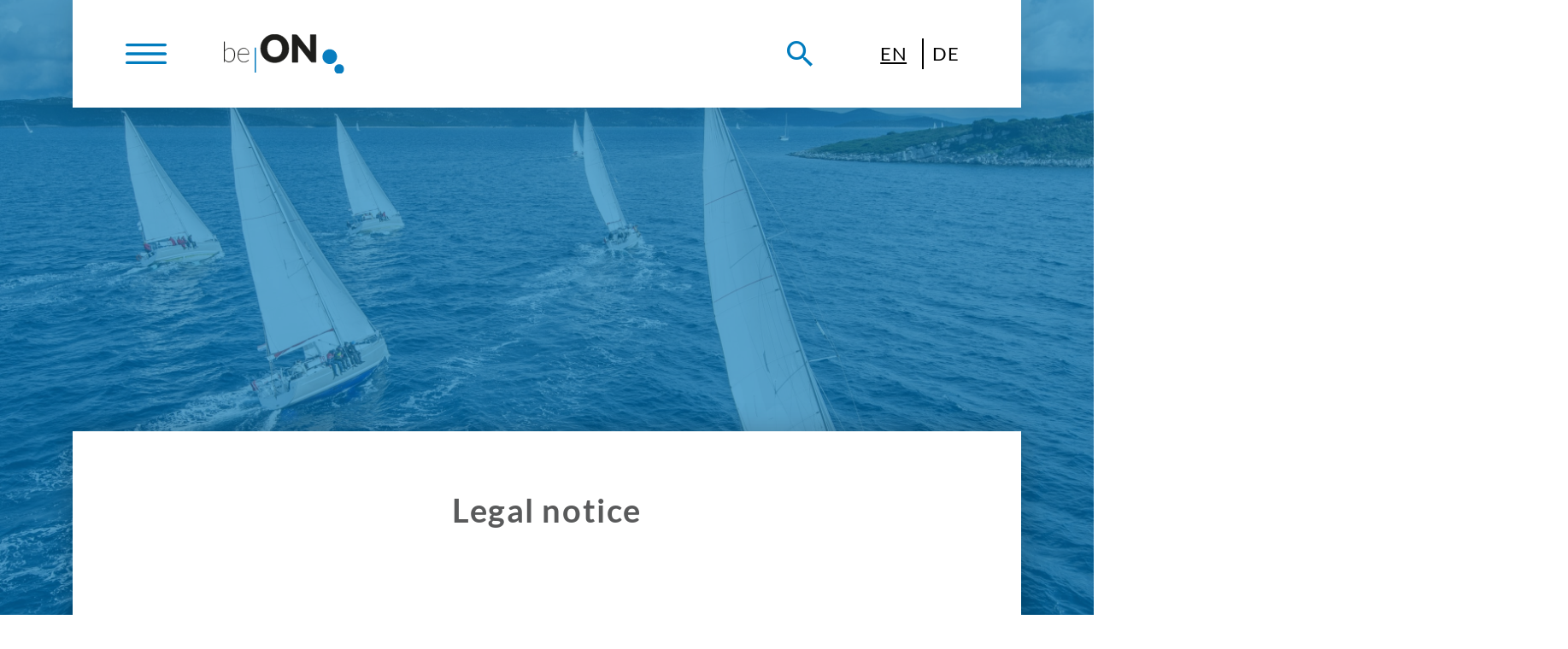

--- FILE ---
content_type: text/html; charset=UTF-8
request_url: https://www.beon.net/imprint/
body_size: 20362
content:
<!doctype html>
<html lang="en-US" class="no-js">
<head>
  <meta charset="utf-8">
  <meta http-equiv="x-ua-compatible" content="ie=edge">
  <meta name="viewport" content="width=device-width, initial-scale=1, shrink-to-fit=no">
  


<meta name='robots' content='index, follow, max-image-preview:large, max-snippet:-1, max-video-preview:-1' />
	<style>img:is([sizes="auto" i], [sizes^="auto," i]) { contain-intrinsic-size: 3000px 1500px }</style>
	<link rel="alternate" hreflang="en" href="https://www.beon.net/imprint/" />
<link rel="alternate" hreflang="de" href="https://www.beon.net/de/impressum/" />
<link rel="alternate" hreflang="x-default" href="https://www.beon.net/imprint/" />
<script>
    document.querySelector('html').classList.remove('no-js')
</script>
<style>
	.no-js img.lazyload {
    	display: none;
    }
</style>
	<!-- This site is optimized with the Yoast SEO plugin v24.5 - https://yoast.com/wordpress/plugins/seo/ -->
	<title>Imprint | beON consult</title><style id="rocket-critical-css">ul .wpml-ls-menu-item a{display:flex;align-items:center}.BorlabsCookie *{box-sizing:border-box}.BorlabsCookie *::before,.BorlabsCookie *::after{box-sizing:inherit}.BorlabsCookie * div,.BorlabsCookie * span,.BorlabsCookie * p,.BorlabsCookie * a,.BorlabsCookie * img,.BorlabsCookie * ul,.BorlabsCookie * li,.BorlabsCookie * fieldset,.BorlabsCookie * label,.BorlabsCookie * legend{margin:0;padding:0;border:0;color:inherit;vertical-align:baseline;font-family:inherit;font-size:inherit;font-style:initial;font-weight:initial;letter-spacing:initial;line-height:initial;text-decoration:initial;text-transform:initial;word-spacing:initial}.borlabs-hide{display:none}.borlabs-position-fix{position:initial!important;transform:unset!important}.BorlabsCookie .sr-only{position:absolute;width:1px;height:1px;padding:0;margin:-1px;overflow:hidden;clip:rect(0,0,0,0);white-space:nowrap;border:0}.BorlabsCookie .container{width:100%;padding-right:15px;padding-left:15px;margin-right:auto;margin-left:auto}@media (min-width:576px){.BorlabsCookie .container{max-width:540px}}@media (min-width:768px){.BorlabsCookie .container{max-width:720px}}@media (min-width:992px){.BorlabsCookie .container{max-width:960px}}@media (min-width:1200px){.BorlabsCookie .container{max-width:1140px}}.BorlabsCookie .row{display:flex;flex-wrap:wrap;margin-right:-15px;margin-left:-15px}.BorlabsCookie .no-gutters{margin-right:0;margin-left:0}.BorlabsCookie .no-gutters>[class*=col-]{padding-right:0;padding-left:0}.BorlabsCookie .col-12{position:relative;width:100%;min-height:1px;padding-right:15px;padding-left:15px}.BorlabsCookie .col-12{flex:0 0 100%;max-width:100%}.BorlabsCookie ._brlbs-animated{-webkit-animation-duration:1s;animation-duration:1s;-webkit-animation-fill-mode:both;animation-fill-mode:both}@media (print),(prefers-reduced-motion:reduce){.BorlabsCookie ._brlbs-animated{-webkit-animation-duration:1ms!important;animation-duration:1ms!important;-webkit-animation-iteration-count:1!important;animation-iteration-count:1!important}}.BorlabsCookie ._brlbs-checkbox{color:inherit;display:block;padding-left:2em;position:relative}.BorlabsCookie ._brlbs-checkbox input{position:absolute;opacity:0!important;width:auto;z-index:-1}.BorlabsCookie ._brlbs-checkbox input:checked~._brlbs-checkbox-indicator::after{opacity:1}.BorlabsCookie ._brlbs-checkbox input:disabled~._brlbs-checkbox-indicator::after{opacity:1}.BorlabsCookie ._brlbs-checkbox ._brlbs-checkbox-indicator{border-style:solid;border-width:2px;padding:0!important;position:absolute;left:0;top:0;height:20px;width:20px}.BorlabsCookie ._brlbs-checkbox ._brlbs-checkbox-indicator::after{content:"";border-style:solid;border-width:0 2px 2px 0;border-radius:1px;position:absolute;left:5px;top:1px;height:11px;width:6px;transform:rotate(45deg);opacity:0}.BorlabsCookie ._brlbs-btn-switch{position:relative;display:inline-block;margin:0;width:50px;height:26px;vertical-align:middle}.BorlabsCookie ._brlbs-btn-switch input{opacity:0;width:0;height:0}.BorlabsCookie ._brlbs-btn-switch ._brlbs-slider{position:absolute;top:0;left:0;right:0;bottom:0;background-color:#bbc0c7}.BorlabsCookie ._brlbs-btn-switch ._brlbs-slider::before{position:absolute;content:"";height:18px;width:18px;left:4px;bottom:4px;background-color:#fff}.BorlabsCookie ._brlbs-btn-switch-status{position:absolute;top:50%;right:calc(100% + 6px);transform:translateY(-50%)}.BorlabsCookie ._brlbs-btn-switch--textRight ._brlbs-btn-switch-status{right:auto;left:calc(100% + 6px)}.BorlabsCookie ._brlbs-btn-switch-status::before{content:attr(data-inactive);white-space:nowrap}#BorlabsCookieBox a{font-size:inherit;font-style:inherit;font-weight:inherit;letter-spacing:inherit;line-height:inherit;text-decoration:inherit;text-transform:inherit;word-spacing:inherit}#BorlabsCookieBox a:focus{outline:Highlight!important;outline-color:-webkit-focus-ring-color!important;outline-style:solid!important;outline-width:2px!important}#BorlabsCookieBox:not(._brlbs-keyboard) a:focus{outline:0!important}#BorlabsCookieBox ._brlbs-animated{visibility:visible}#BorlabsCookieBox .container{background:inherit;display:block;float:none;padding-left:15px;padding-right:15px;margin-left:auto;margin-right:auto;min-height:auto;position:inherit}#BorlabsCookieBox ._brlbs-box .container{overflow:auto!important;width:auto!important}#BorlabsCookieBox .container::before{display:initial}#BorlabsCookieBox .container::after{content:" ";display:block;height:2px}#BorlabsCookieBox .container .row{background:inherit;color:inherit;display:flex;min-width:1px;width:auto;max-width:none}#BorlabsCookieBox .container .row.no-gutters{margin-left:0;margin-right:0}#BorlabsCookieBox .container .row::before,#BorlabsCookieBox .container .row::after{display:initial}#BorlabsCookieBox .bcac-item span{color:inherit}#BorlabsCookieBox>div{display:none}#BorlabsCookieBox>div.show-cookie-box{display:flex}#BorlabsCookieBox ._brlbs-h3{background:inherit;color:inherit;font-family:inherit;font-size:1.625em;line-height:1.125em;word-break:break-all}#BorlabsCookieBox ul{display:flex;flex-flow:wrap;justify-content:center;list-style:none;margin:.9375em 0;padding:0}#BorlabsCookieBox ul li{color:inherit;font-family:inherit;font-size:1em;line-height:1.25em;list-style:none;margin:0 .9375em .375em 0}#BorlabsCookieBox ul li:last-child{margin:0}#BorlabsCookieBox ul li::before{content:"●";margin:0 4px 0 0}#BorlabsCookieBox p{color:inherit;font-family:inherit;font-size:1em;line-height:1.4em;margin:.9375em 0}#BorlabsCookieBox p:last-child{margin:0}#BorlabsCookieBox p ._brlbs-paragraph:last-child{margin-bottom:0}#BorlabsCookieBox ._brlbs-flex-center{display:flex;align-items:center;justify-content:center}#BorlabsCookieBox ._brlbs-accept{font-family:inherit;text-align:center}#BorlabsCookieBox ._brlbs-block-content{background:rgba(0,0,0,0);left:0;position:fixed;height:100%;top:0;width:100%;z-index:999999}#BorlabsCookieBox ._brlbs-block-content._brlbs-bg-dark{background:rgba(0,0,0,.6)}#BorlabsCookieBox ._brlbs-btn{display:inline-block;font-family:inherit;font-size:1.25em;padding:.75em 2em;text-decoration:none}#BorlabsCookieBox ._brlbs-paragraph{display:block;margin-bottom:.6em}#BorlabsCookieBox ._brlbs-paragraph._brlbs-text-technology{display:inline}#BorlabsCookieBox ._brlbs-paragraph._brlbs-text-personal-data{display:inline}#BorlabsCookieBox ._brlbs-paragraph._brlbs-text-more-information{display:inline}#BorlabsCookieBox ._brlbs-paragraph._brlbs-text-revoke{display:inline}#BorlabsCookieBox .cookie-logo{height:auto;max-width:48px;padding:0 8px 0 0;vertical-align:middle;width:100%}#BorlabsCookieBox ._brlbs-legal{font-family:inherit;font-size:.75em;text-align:center}#BorlabsCookieBox ._brlbs-manage-btn{font-family:inherit;text-align:center}#BorlabsCookieBox ._brlbs-manage-btn a{font-size:1.25em;color:inherit}#BorlabsCookieBox .middle-center{align-items:center;justify-content:center}#BorlabsCookieBox ._brlbs-box{box-shadow:0 4px 8px rgba(0,0,0,.2);padding:15px 0;max-height:100vh;overflow:auto}#BorlabsCookieBox ._brlbs-box-wrap{display:block;max-width:550px;width:100%;z-index:1000000}#BorlabsCookieBox ._brlbs-box ._brlbs-separator::before{content:"|";display:inline-block;margin:0 2px}#BorlabsCookieBox .cookie-preference .container.not-visible{height:0}#BorlabsCookieBox .cookie-preference table{margin:1em 0 0 0;width:100%}#BorlabsCookieBox .cookie-preference table tr td,#BorlabsCookieBox .cookie-preference table tr th{border-bottom:1px solid}#BorlabsCookieBox .cookie-preference table tr:last-child td,#BorlabsCookieBox .cookie-preference table tr:last-child th{border-bottom:0}#BorlabsCookieBox .cookie-preference table th{text-align:left;width:40%}#BorlabsCookieBox .cookie-preference table td{text-align:left}#BorlabsCookieBox .cookie-preference table td,#BorlabsCookieBox .cookie-preference table th{font-size:.875em;padding:.25em .5em}#BorlabsCookieBox .cookie-preference ._brlbs-pp-url{overflow:hidden;text-overflow:ellipsis;width:100%;max-width:0}#BorlabsCookieBox ._brlbs-box-advanced ul{justify-content:space-between}#BorlabsCookieBox ._brlbs-box-advanced ul li{line-height:1.375em;margin:0 .9375em .875em 0}#BorlabsCookieBox ._brlbs-box-advanced ul li::before{content:"";margin:0}#CookieBoxTextDescription{overflow:auto;max-height:50vh}#CookiePrefDescription{overflow:auto;max-height:40vh}@media (max-width:767px){#BorlabsCookieBox ._brlbs-box{max-height:85vh}}._brlbs-animated{--animate-duration:1s;--animate-delay:1s}@keyframes _brlbs-fadeInDown{from{opacity:0;transform:translate3d(0,-100%,0)}to{opacity:1;transform:translate3d(0,0,0)}}#BorlabsCookieBox ._brlbs-fadeInDown{animation-name:_brlbs-fadeInDown}#BorlabsCookieBox *{font-family:inherit}#BorlabsCookieBox ._brlbs-box-advanced ul{justify-content:space-between}#BorlabsCookieBox ._brlbs-box{background:#fff;border-radius:4px;color:#555;font-size:14px}#BorlabsCookieBox a{color:#007cbe}#BorlabsCookieBox ._brlbs-btn{background:#007cbe;border-radius:4px;color:#fff}#BorlabsCookieBox ._brlbs-manage-btn a{background:#000;border-radius:4px;color:#fff}#BorlabsCookieBox ._brlbs-btn-accept-all{background:#28a745;border-radius:4px;color:#fff}#BorlabsCookieBox ._brlbs-btn-accept-all{background:#28a745;border-radius:4px;color:#fff}#BorlabsCookieBox ._brlbs-legal{color:#aaa}#BorlabsCookieBox ._brlbs-legal a{color:inherit}#BorlabsCookieBox ul li::before{color:#28a745}#BorlabsCookieBox .cookie-box ._brlbs-btn{width:100%}.BorlabsCookie ._brlbs-btn-switch ._brlbs-slider{background-color:#bdc1c8}.BorlabsCookie ._brlbs-btn-switch ._brlbs-slider::before{background-color:#fff}.BorlabsCookie ._brlbs-checkbox ._brlbs-checkbox-indicator{background-color:#fff;border-color:#a72828;border-radius:4px}.BorlabsCookie ._brlbs-checkbox input:checked~._brlbs-checkbox-indicator{background-color:#28a745;border-color:#28a745}.BorlabsCookie ._brlbs-checkbox input:checked~._brlbs-checkbox-indicator::after{border-color:#fff}.BorlabsCookie ._brlbs-checkbox input:disabled~._brlbs-checkbox-indicator{background-color:#e6e6e6;border-color:#e6e6e6}.BorlabsCookie ._brlbs-checkbox input:disabled~._brlbs-checkbox-indicator::after{border-color:#999}#BorlabsCookieBox .cookie-preference table{background-color:#fff;border-radius:0px;color:#555}#BorlabsCookieBox .cookie-preference table{background-color:#fff;border-radius:0px;color:#555}#BorlabsCookieBox .cookie-preference table tr td,#BorlabsCookieBox .cookie-preference table tr th{background-color:#fff;border-color:#eee}.BorlabsCookie ._brlbs-btn-switch ._brlbs-slider{border-radius:34px}.BorlabsCookie ._brlbs-btn-switch ._brlbs-slider::before{border-radius:50%}*,:after,:before{box-sizing:border-box}html{font-family:sans-serif;line-height:1.15;-webkit-text-size-adjust:100%;-ms-text-size-adjust:100%;-ms-overflow-style:scrollbar}@-ms-viewport{width:device-width}header,main,section{display:block}body{margin:0;font-family:Lato,sans-serif;font-size:1.125rem;font-weight:400;line-height:1.2;color:#595a5b;text-align:left;background-color:#fff}h1{margin-top:0;margin-bottom:.5rem}p{margin-top:0;margin-bottom:1rem}ul{margin-bottom:1rem}ul{margin-top:0}ul ul{margin-bottom:0}a{color:#007cbe;text-decoration:none;background-color:transparent;-webkit-text-decoration-skip:objects}img{vertical-align:middle;border-style:none}table{border-collapse:collapse}th{text-align:inherit}label{display:inline-block;margin-bottom:.5rem}button{border-radius:0}button,input{margin:0;font-family:inherit;font-size:inherit;line-height:inherit}button,input{overflow:visible}button{text-transform:none}[type=submit],button{-webkit-appearance:button}[type=submit]::-moz-focus-inner,button::-moz-focus-inner{padding:0;border-style:none}input[type=checkbox]{box-sizing:border-box;padding:0}fieldset{min-width:0;padding:0;margin:0;border:0}legend{display:block;width:100%;max-width:100%;padding:0;margin-bottom:.5rem;font-size:1.5rem;line-height:inherit;color:inherit;white-space:normal}[type=search]{outline-offset:-2px;-webkit-appearance:none}[type=search]::-webkit-search-cancel-button,[type=search]::-webkit-search-decoration{-webkit-appearance:none}::-webkit-file-upload-button{font:inherit;-webkit-appearance:button}.container{width:100%;padding-right:15px;padding-left:15px;margin-right:auto;margin-left:auto}@media (min-width:576px){.container{max-width:540px}}@media (min-width:768px){.container{max-width:720px}}@media (min-width:992px){.container{max-width:960px}}@media (min-width:1200px){.container{max-width:1140px}}.row{display:flex;flex-wrap:wrap;margin-right:-15px;margin-left:-15px}.no-gutters{margin-right:0;margin-left:0}.no-gutters>[class*=col-]{padding-right:0;padding-left:0}.col-12,.col-sm-1,.col-sm-10,.col-xxl-8{position:relative;width:100%;min-height:1px;padding-right:15px;padding-left:15px}.col-12{flex:0 0 100%;max-width:100%}@media (min-width:576px){.col-sm-1{flex:0 0 8.3333333333%;max-width:8.3333333333%}.col-sm-10{flex:0 0 83.3333333333%;max-width:83.3333333333%}}@media (min-width:576px){.justify-content-sm-center{justify-content:center!important}}@media (min-width:992px){.justify-content-lg-center{justify-content:center!important}}.h2,h1{margin-bottom:.5rem;font-family:inherit;font-weight:700;line-height:1.2;color:inherit}.search-form .search-field{display:block;width:100%;padding:.375rem .75rem;font-size:1.125rem;line-height:1.2;color:#8f9999;background-color:#fff;background-clip:padding-box;border:1px solid #ced4da;border-radius:.25rem}.search-form .search-field::-ms-expand{background-color:transparent;border:0}.search-form .search-field:-ms-input-placeholder{color:#8f9999;opacity:1}.search-form{display:flex;flex-flow:row wrap;align-items:center}@media (min-width:576px){.search-form .search-field{display:inline-block;width:auto;vertical-align:middle}}.search-form .search-submit{display:inline-block;font-weight:400;text-align:center;white-space:nowrap;vertical-align:middle;border:1px solid transparent;padding:.375rem .75rem;font-size:1.125rem;line-height:1.2;border-radius:.25rem}.search-form .search-submit{color:#fff;background-color:#7a7b7c;border-color:#7a7b7c}.sr-only{position:absolute;width:1px;height:1px;padding:0;overflow:hidden;clip:rect(0,0,0,0);white-space:nowrap;clip-path:inset(50%);border:0}.text-right{text-align:right!important}.text-center{text-align:center!important}.nav-link{display:block;padding:.5rem 1rem}.navbar-nav{display:flex;flex-direction:column;padding-left:0;margin-bottom:0;list-style:none}.navbar-nav .nav-link{padding-right:0;padding-left:0}.navbar-nav .dropdown-menu{position:static;float:none}.navbar-collapse{flex-basis:100%;flex-grow:1;align-items:center}.navbar-toggler{padding:.25rem .75rem;font-size:1.40625rem;line-height:1;background-color:transparent;border:1px solid transparent;border-radius:.25rem}.collapse{display:none}.d-none{display:none!important}.d-block{display:block!important}@media (min-width:576px){.d-sm-none{display:none!important}.d-sm-block{display:block!important}}@media (min-width:768px){.d-md-none{display:none!important}.d-md-block{display:block!important}}@media (min-width:992px){.d-lg-none{display:none!important}.d-lg-block{display:block!important}}@media (min-width:1200px){.d-xl-none{display:none!important}}@font-face{font-display:swap;font-family:Ionicons;src:url(/wp-content/themes/360vier-theme/dist/fonts/ionicons_b72f7ac0350a9da5c3c7138242cff49c.woff2) format("woff2"),url(/wp-content/themes/360vier-theme/dist/fonts/ionicons_9ee3cb02c68e5b155f86c5fb69b824ae.woff) format("woff"),url(/wp-content/themes/360vier-theme/dist/fonts/ionicons_24712f6c47821394fba7942fbb52c3b2.ttf) format("truetype");font-weight:400;font-style:normal}.ion-android-arrow-up:before,.ion-android-search:before,.ion-ios-arrow-down:before,.ion-ios-search-strong:before{display:inline-block;font-family:Ionicons;speak:none;font-style:normal;font-weight:400;font-variant:normal;text-transform:none;text-rendering:auto;line-height:1;-webkit-font-smoothing:antialiased;-moz-osx-font-smoothing:grayscale}.ion-android-arrow-up:before{content:""}.ion-android-search:before{content:""}.ion-ios-arrow-down:before{content:""}.ion-ios-search-strong:before{content:""}body,html{min-height:100%;min-width:300px;background-color:#fff;overflow-x:hidden}body{opacity:1}img{max-width:100%;height:auto}.brand{display:none}.brand_internal{display:inline-block}@media (max-width:575.98px){.custom-logo{padding:0 10px}}.wrap.container{margin-top:-350px;background-color:#fff;position:relative;z-index:2;box-shadow:0 0 30px rgba(0,0,0,.22)}.wrap.container main.main{padding:0 80px}@media (max-width:1919.98px){.wrap.container main.main{padding:0 40px}}@media (max-width:991.98px){.wrap.container main.main{padding:0}}.scrollToTop{width:60px;height:60px;position:fixed;bottom:15px;right:230px;background-size:cover;display:none;z-index:10000;background-color:#007cbe;border-radius:50%;mix-blend-mode:multiply}@media (max-width:1715px){.scrollToTop{right:15px}}.scrollToTop i{position:absolute;top:50%;left:50%;transform:translate(-50%,-50%);color:#fff;font-size:38px;font-weight:500}.internal_banner{height:855px;position:relative}.internal_banner:before{background-color:#1d1d1b;opacity:.1}.internal_banner:after,.internal_banner:before{content:"";position:absolute;width:100%;height:100%;left:0;top:0}.internal_banner:after{background-color:rgba(0,124,190,.6)}.post_title{background-color:#007cbe;width:280px;height:280px;border-radius:50%;margin:0 auto -50px;color:#fff;text-align:center;position:relative;top:-140px;padding:87px 15px 0;box-shadow:0 0 15px hsla(0,0%,100%,.5)}@media (max-width:575.98px){.post_title{width:200px;height:200px;top:-100px;padding-top:20px}}.post_title.remove{height:120px;opacity:0}.vc_row{position:relative;margin-left:-95px;margin-right:-95px;padding-left:80px;padding-right:80px}@media (max-width:1919.98px){.vc_row{margin-left:-55px;margin-right:-55px;padding-left:40px;padding-right:40px}}@media (max-width:991.98px){.vc_row{margin-left:-15px;margin-right:-15px;padding-left:0;padding-right:0}}.vc_row:after,.vc_row:before{content:"";display:block;position:absolute;top:0;bottom:0;width:50vw;mix-blend-mode:multiply;will-change:opacity}.vc_row:before{left:100%}.vc_row:after{right:100%}@font-face{font-display:swap;font-family:Lato;src:url(/wp-content/themes/360vier-theme/dist/fonts/lato/Lato-Regular_a1932110052f05ee4aaa831a2ea6a296.woff) format("woff");font-weight:400;font-style:normal}@font-face{font-display:swap;font-family:Lato;src:url(/wp-content/themes/360vier-theme/dist/fonts/lato/Lato-Bold_b8d60a7fabbe0235a18745aafe661ca3.woff) format("woff");font-weight:700;font-style:normal}.vc_section[data-vc-full-width=true]{width:100vw;margin-left:-50vw;margin-right:0;position:relative;left:50%;background-position-x:center}@media (min-width:576px) and (max-width:767.98px){.vc_section[data-vc-full-width=true]:not([data-vc-stretch-content=true]){padding-left:calc(50vw - 270px);padding-right:calc(50vw - 270px)}}@media (min-width:768px) and (max-width:991.98px){.vc_section[data-vc-full-width=true]:not([data-vc-stretch-content=true]){padding-left:calc(50vw - 360px);padding-right:calc(50vw - 360px)}}@media (min-width:992px) and (max-width:1199.98px){.vc_section[data-vc-full-width=true]:not([data-vc-stretch-content=true]){padding-left:calc(50vw - 480px);padding-right:calc(50vw - 480px)}}@media (min-width:1200px) and (max-width:1919.98px){.vc_section[data-vc-full-width=true]:not([data-vc-stretch-content=true]){padding-left:calc(50vw - 570px);padding-right:calc(50vw - 570px)}}h1{font-size:5.36625rem;font-weight:700}@media (max-width:991.98px){h1{font-size:65px}}@media (max-width:767.98px){h1{font-size:46px}}.h2{font-size:2.37375rem;font-weight:700;margin-bottom:10px;letter-spacing:.04em;line-height:1.2}@media (max-width:991.98px){.h2{font-size:33px;font-size:29px}}body{letter-spacing:.025em;line-height:1.33}.internal_banner{background-size:cover;background-position:50% 50%;background-repeat:no-repeat}.search-form .search-submit{position:relative;background-color:#007cbe;border-radius:5px;border:1px solid #007cbe;color:#fff}[type=search]{margin-bottom:0;width:100%;height:40px;padding:0;background-color:transparent;outline:none;border:none;font-size:.749925rem;color:#8f9999}[type=search]:-ms-input-placeholder{color:#8f9999;text-transform:uppercase}.brand,.brand_internal{transform:scale(.9)}.banner{position:absolute;width:100%;top:0;left:0;z-index:3}.banner .header{background-color:#fff;padding:30px 55px;display:flex;align-items:center;position:relative;box-shadow:0 0 30px rgba(0,0,0,.1)}@media (max-width:991.98px){.banner .header{padding:20px 15px}}@media (max-width:575.98px){.banner .header{padding:20px 15px}}.banner .header .navbar-toggler{display:inline-block;padding:0;margin-right:50px}@media (max-width:575.98px){.banner .header .navbar-toggler{margin-right:15px}}.banner .header .navbar-toggler__icon{width:60px;height:30px;position:relative;transform:rotate(0deg) scale(.8)}@media (max-width:575.98px){.banner .header .navbar-toggler__icon{width:40px}}.banner .header .navbar-toggler__icon span{display:block;position:absolute;height:4px;width:100%;background:#007cbe;border-radius:4px;opacity:1;left:0;transform:rotate(0deg)}.banner .header .navbar-toggler__icon span:first-child{top:0}.banner .header .navbar-toggler__icon span:nth-child(2),.banner .header .navbar-toggler__icon span:nth-child(3){top:13px}.banner .header .navbar-toggler__icon span:nth-child(4){top:26px}.banner .header .search_open{flex:auto;font-size:50px;transform:scale(.8)}.banner .header .search_open a{color:#007cbe}.banner .header .main-menu,.banner .header .searchform-wrapper{position:absolute;top:100%;left:0;width:100%;background-color:#fff}.banner .header .main-menu .navbar-nav{flex-direction:row}@media (max-width:991.98px){.banner .header .main-menu .navbar-nav{display:block}}.banner .header .main-menu{padding:0 15px 0 160px}.banner .header .main-menu .wpml-ls-menu-item{display:none}@media (max-width:575.98px){.banner .header .main-menu .wpml-ls-menu-item{display:list-item}}@media (max-width:1919.98px){.banner .header .main-menu{padding-left:60px}}@media (max-width:991.98px){.banner .header .main-menu{padding-left:30px;padding-right:30px}}.banner .header .searchform-wrapper{display:none;background-color:transparent}.banner .header .searchform-wrapper .search-field{width:100%;background-color:#fff;border-radius:0;box-shadow:0 0 30px rgba(0,0,0,.1);height:110px;font-size:40px}.banner .header .searchform-wrapper .search-submit{display:none}.banner .header .languageswitcher .wpml-ls ul{margin-top:0;list-style:none;display:flex;gap:.5rem}.banner .header .languageswitcher .wpml-ls ul li:first-child{border-right:2px solid #000;padding-right:.5rem}.banner .header .languageswitcher .wpml-ls ul li a{color:#000;font-size:22px}@media (max-width:767.98px){.banner .header .languageswitcher .wpml-ls ul li a{font-size:18px}}.banner .header .languageswitcher .wpml-ls ul li.wpml-ls-current-language a{text-decoration:underline}@media (max-width:575.98px){.banner .header .languageswitcher{display:none}}.banner .brand .custom-logo,.banner .brand_internal .custom-logo{width:160px;height:auto}.banner .header .main-menu .navbar-nav>.nav-item{padding-top:30px;border-top:3px solid transparent}@media (max-width:1199.98px){.banner .header .main-menu .navbar-nav>.nav-item{padding-top:20px}}.banner .header .main-menu .navbar-nav>.nav-item:not(:first-of-type){padding-left:30px}@media (max-width:1199.98px){.banner .header .main-menu .navbar-nav>.nav-item:not(:first-of-type){padding-left:20px}}@media (max-width:991.98px){.banner .header .main-menu .navbar-nav>.nav-item:not(:first-of-type){padding-left:0}}.banner .header .main-menu .navbar-nav>.nav-item.direction-column .dropdown-menu{flex-direction:column}@media (min-width:992px){.banner .header .main-menu .navbar-nav>.nav-item>.dropdown-menu{box-shadow:0 10px 10px -4px rgba(0,0,0,.2)}}.banner .header .main-menu .navbar-nav .nav-link{color:#595a5b;font-size:17px;margin-bottom:40px;padding:0}@media (max-width:1199.98px){.banner .header .main-menu .navbar-nav .nav-link{margin-bottom:20px}}.banner .header .main-menu .navbar-nav .first_lvl{text-transform:uppercase;font-size:24px;font-weight:700;display:inline-block}@media (max-width:1199.98px){.banner .header .main-menu .navbar-nav .first_lvl{font-size:19px}}@media (max-width:575.98px){.banner .header .main-menu .navbar-nav .first_lvl{margin-bottom:10px;font-size:17px}}.banner .header .main-menu .navbar-nav .first_lvl span{display:inline-block;vertical-align:middle}.banner .header .main-menu .navbar-nav .first_lvl .dropdown-toggle{font-size:38px;margin-left:30px}@media (max-width:1199.98px){.banner .header .main-menu .navbar-nav .first_lvl .dropdown-toggle{margin-left:10px;font-size:30px}}.banner .header .main-menu .navbar-nav .first_lvl~.dropdown-menu{display:none;background-color:#fff;left:0;right:0}@media (min-width:992px){.banner .header .main-menu .navbar-nav .first_lvl~.dropdown-menu{position:absolute;padding:0 15px 0 160px}}@media (max-width:991.98px){.banner .header .main-menu .navbar-nav .first_lvl~.dropdown-menu{flex-direction:column;padding-left:15px}}.banner .header .main-menu .navbar-nav .first_lvl~.dropdown-menu>.menu-item-has-children>a{font-weight:700;text-transform:uppercase}.banner .header .main-menu .navbar-nav .first_lvl~.dropdown-menu .dropdown-item{max-width:220px;margin-right:40px}@media (max-width:1199.98px){.banner .header .main-menu .navbar-nav .first_lvl~.dropdown-menu .dropdown-item{max-width:180px;margin-right:20px}}@media (max-width:991.98px){.banner .header .main-menu .navbar-nav .first_lvl~.dropdown-menu .dropdown-item{max-width:100%}}.banner .header .main-menu .navbar-nav .dropdown-menu{padding-left:0}.banner .header .main-menu .navbar-nav .dropdown-menu li{list-style:none}.wpml-ls-legacy-list-horizontal{border:1px solid transparent;padding:7px;clear:both}.wpml-ls-legacy-list-horizontal>ul{padding:0;margin:0!important;list-style-type:none}.wpml-ls-legacy-list-horizontal .wpml-ls-item{padding:0;margin:0;list-style-type:none;display:inline-block}.wpml-ls-legacy-list-horizontal a{display:block;text-decoration:none;padding:5px 10px 6px;line-height:1}.wpml-ls-legacy-list-horizontal a span{vertical-align:middle}</style><link rel="preload" data-rocket-preload as="image" href="https://www.beon.net/wp-content/uploads/AdobeStock_151080428-scaled.jpeg" fetchpriority="high">
	<meta name="description" content="beON Consult GmbH mit Sitz in Kiel ist im Handelsregister mit der Rechtsform Gesellschaft mit beschränkter Haftung eingetragen." />
	<link rel="canonical" href="https://www.beon.net/imprint/" />
	<meta property="og:locale" content="en_US" />
	<meta property="og:type" content="article" />
	<meta property="og:title" content="Imprint | beON consult" />
	<meta property="og:description" content="beON Consult GmbH mit Sitz in Kiel ist im Handelsregister mit der Rechtsform Gesellschaft mit beschränkter Haftung eingetragen." />
	<meta property="og:url" content="https://www.beon.net/imprint/" />
	<meta property="og:site_name" content="beON consult" />
	<meta property="article:modified_time" content="2020-11-13T09:13:28+00:00" />
	<meta property="og:image" content="https://www.beon.net/wp-content/uploads/AdobeStock_151080428-scaled.jpeg" />
	<meta property="og:image:width" content="2600" />
	<meta property="og:image:height" content="1766" />
	<meta property="og:image:type" content="image/jpeg" />
	<meta name="twitter:card" content="summary_large_image" />
	<meta name="twitter:label1" content="Est. reading time" />
	<meta name="twitter:data1" content="1 minute" />
	<script type="application/ld+json" class="yoast-schema-graph">{"@context":"https://schema.org","@graph":[{"@type":"WebPage","@id":"https://www.beon.net/imprint/","url":"https://www.beon.net/imprint/","name":"Imprint | beON consult","isPartOf":{"@id":"https://www.beon.net/#website"},"primaryImageOfPage":{"@id":"https://www.beon.net/imprint/#primaryimage"},"image":{"@id":"https://www.beon.net/imprint/#primaryimage"},"thumbnailUrl":"https://www.beon.net/wp-content/uploads/AdobeStock_151080428-scaled.jpeg","datePublished":"2019-08-07T14:34:03+00:00","dateModified":"2020-11-13T09:13:28+00:00","description":"beON Consult GmbH mit Sitz in Kiel ist im Handelsregister mit der Rechtsform Gesellschaft mit beschränkter Haftung eingetragen.","breadcrumb":{"@id":"https://www.beon.net/imprint/#breadcrumb"},"inLanguage":"en-US","potentialAction":[{"@type":"ReadAction","target":["https://www.beon.net/imprint/"]}]},{"@type":"ImageObject","inLanguage":"en-US","@id":"https://www.beon.net/imprint/#primaryimage","url":"https://www.beon.net/wp-content/uploads/AdobeStock_151080428-scaled.jpeg","contentUrl":"https://www.beon.net/wp-content/uploads/AdobeStock_151080428-scaled.jpeg","width":2600,"height":1766},{"@type":"BreadcrumbList","@id":"https://www.beon.net/imprint/#breadcrumb","itemListElement":[{"@type":"ListItem","position":1,"name":"Home","item":"https://www.beon.net/"},{"@type":"ListItem","position":2,"name":"Imprint"}]},{"@type":"WebSite","@id":"https://www.beon.net/#website","url":"https://www.beon.net/","name":"beON consult","description":"Cutting-edge technology for your business","publisher":{"@id":"https://www.beon.net/#organization"},"potentialAction":[{"@type":"SearchAction","target":{"@type":"EntryPoint","urlTemplate":"https://www.beon.net/?s={search_term_string}"},"query-input":{"@type":"PropertyValueSpecification","valueRequired":true,"valueName":"search_term_string"}}],"inLanguage":"en-US"},{"@type":"Organization","@id":"https://www.beon.net/#organization","name":"BeON Consult GmbH","url":"https://www.beon.net/","logo":{"@type":"ImageObject","inLanguage":"en-US","@id":"https://www.beon.net/#/schema/logo/image/","url":"https://beo001.dev.360vier.net/wp-content/uploads/Logo-Search.png","contentUrl":"https://beo001.dev.360vier.net/wp-content/uploads/Logo-Search.png","width":169,"height":55,"caption":"BeON Consult GmbH"},"image":{"@id":"https://www.beon.net/#/schema/logo/image/"}}]}</script>
	<!-- / Yoast SEO plugin. -->


<link data-minify="1" rel='preload'  href='https://www.beon.net/wp-content/cache/min/1/wp-content/plugins/wp-media-folder/assets/css/vc_style.css?ver=1739433550' data-rocket-async="style" as="style" onload="this.onload=null;this.rel='stylesheet'" onerror="this.removeAttribute('data-rocket-async')"  type='text/css' media='all' />
<link data-minify="1" rel='preload'  href='https://www.beon.net/wp-content/cache/min/1/wp-content/plugins/wp-media-folder/assets/css/display-gallery/style-display-gallery.css?ver=1739433550' data-rocket-async="style" as="style" onload="this.onload=null;this.rel='stylesheet'" onerror="this.removeAttribute('data-rocket-async')"  type='text/css' media='all' />
<style id='wp-emoji-styles-inline-css' type='text/css'>

	img.wp-smiley, img.emoji {
		display: inline !important;
		border: none !important;
		box-shadow: none !important;
		height: 1em !important;
		width: 1em !important;
		margin: 0 0.07em !important;
		vertical-align: -0.1em !important;
		background: none !important;
		padding: 0 !important;
	}
</style>
<link data-minify="1" rel='preload'  href='https://www.beon.net/wp-content/cache/min/1/wp-content/plugins/sitepress-multilingual-cms/templates/language-switchers/menu-item/style.min.css?ver=1752431707' data-rocket-async="style" as="style" onload="this.onload=null;this.rel='stylesheet'" onerror="this.removeAttribute('data-rocket-async')"  type='text/css' media='all' />
<link data-minify="1" rel='preload'  href='https://www.beon.net/wp-content/cache/min/1/wp-content/cache/borlabs-cookie/borlabs-cookie_1_en.css?ver=1739433563' data-rocket-async="style" as="style" onload="this.onload=null;this.rel='stylesheet'" onerror="this.removeAttribute('data-rocket-async')"  type='text/css' media='all' />
<link data-minify="1" rel='preload'  href='https://www.beon.net/wp-content/cache/min/1/wp-content/themes/360vier-theme/dist/styles/main_3a8741c03ce58428c13a.css?ver=1739433550' data-rocket-async="style" as="style" onload="this.onload=null;this.rel='stylesheet'" onerror="this.removeAttribute('data-rocket-async')"  type='text/css' media='all' />
<link data-minify="1" rel='preload'  href='https://www.beon.net/wp-content/cache/min/1/wp-content/plugins/wp-gdpr-compliance/Assets/css/front.css?ver=1739433550' data-rocket-async="style" as="style" onload="this.onload=null;this.rel='stylesheet'" onerror="this.removeAttribute('data-rocket-async')"  type='text/css' media='all' />
<style id='wpgdprc-front-css-inline-css' type='text/css'>
:root{--wp-gdpr--bar--background-color: #000000;--wp-gdpr--bar--color: #ffffff;--wp-gdpr--button--background-color: #000000;--wp-gdpr--button--background-color--darken: #000000;--wp-gdpr--button--color: #ffffff;}
</style>
<script type="text/javascript" src="https://www.beon.net/wp-content/themes/360vier-theme/dist/scripts/lazyload.js" id="sage/lazyload.js-js" data-rocket-defer defer></script>
<script type="text/javascript" id="wpml-browser-redirect-js-extra">
/* <![CDATA[ */
var wpml_browser_redirect_params = {"pageLanguage":"en","languageUrls":{"en_us":"https:\/\/www.beon.net\/imprint\/","en":"https:\/\/www.beon.net\/imprint\/","us":"https:\/\/www.beon.net\/imprint\/","de_de":"https:\/\/www.beon.net\/de\/impressum\/","de":"https:\/\/www.beon.net\/de\/impressum\/"},"cookie":{"name":"_icl_visitor_lang_js","domain":"www.beon.net","path":"\/","expiration":24}};
/* ]]> */
</script>
<script data-minify="1" type="text/javascript" src="https://www.beon.net/wp-content/cache/min/1/wp-content/plugins/sitepress-multilingual-cms/dist/js/browser-redirect/app.js?ver=1739433550" id="wpml-browser-redirect-js" data-rocket-defer defer></script>
<script type="text/javascript" id="borlabs-cookie-prioritize-js-extra">
/* <![CDATA[ */
var borlabsCookiePrioritized = {"domain":"beon.net","path":"\/","version":"1","bots":"1","optInJS":{"statistics":{"google-analytics":"[base64]"}}};
/* ]]> */
</script>
<script type="text/javascript" src="https://www.beon.net/wp-content/plugins/borlabs-cookie/assets/javascript/borlabs-cookie-prioritize.min.js?ver=2.3" id="borlabs-cookie-prioritize-js" data-rocket-defer defer></script>
<script type="text/javascript" src="https://www.beon.net/wp-includes/js/jquery/jquery.min.js?ver=3.7.1" id="jquery-core-js"></script>
<script type="text/javascript" src="https://www.beon.net/wp-includes/js/jquery/jquery-migrate.min.js?ver=3.4.1" id="jquery-migrate-js" data-rocket-defer defer></script>
<script type="text/javascript" id="wpgdprc-front-js-js-extra">
/* <![CDATA[ */
var wpgdprcFront = {"ajaxUrl":"https:\/\/www.beon.net\/wp-admin\/admin-ajax.php","ajaxNonce":"17fce4a018","ajaxArg":"security","pluginPrefix":"wpgdprc","blogId":"1","isMultiSite":"","locale":"en_US","showSignUpModal":"","showFormModal":"","cookieName":"wpgdprc-consent","consentVersion":"","path":"\/","prefix":"wpgdprc"};
/* ]]> */
</script>
<script type="text/javascript" src="https://www.beon.net/wp-content/plugins/wp-gdpr-compliance/Assets/js/front.min.js?ver=1712224745" id="wpgdprc-front-js-js" data-rocket-defer defer></script>
<script></script><link rel="https://api.w.org/" href="https://www.beon.net/wp-json/" /><link rel="alternate" title="JSON" type="application/json" href="https://www.beon.net/wp-json/wp/v2/pages/271" /><link rel="EditURI" type="application/rsd+xml" title="RSD" href="https://www.beon.net/xmlrpc.php?rsd" />
<meta name="generator" content="WordPress 6.7.4" />
<link rel='shortlink' href='https://www.beon.net/?p=271' />
<link rel="alternate" title="oEmbed (JSON)" type="application/json+oembed" href="https://www.beon.net/wp-json/oembed/1.0/embed?url=https%3A%2F%2Fwww.beon.net%2Fimprint%2F" />
<link rel="alternate" title="oEmbed (XML)" type="text/xml+oembed" href="https://www.beon.net/wp-json/oembed/1.0/embed?url=https%3A%2F%2Fwww.beon.net%2Fimprint%2F&#038;format=xml" />
<meta name="generator" content="WPML ver:4.6.15 stt:1,3;" />
<meta name="generator" content="Powered by WPBakery Page Builder - drag and drop page builder for WordPress."/>
<link rel="icon" href="https://www.beon.net/wp-content/uploads/favicon.png" sizes="32x32" />
<link rel="icon" href="https://www.beon.net/wp-content/uploads/favicon.png" sizes="192x192" />
<link rel="apple-touch-icon" href="https://www.beon.net/wp-content/uploads/favicon.png" />
<meta name="msapplication-TileImage" content="https://www.beon.net/wp-content/uploads/favicon.png" />
		<style type="text/css" id="wp-custom-css">
			.dhsv_vc_slider_teaser{
	margin: 60px auto 0;
}

.dhsv_vc_slider_teaser.blue .section .container{
	padding-bottom: 60px;
}

.dhsv_vc_slider_teaser.blue .section .container:before, .dhsv_vc_slider_teaser.blue .section .container:after{
	height: calc(100% + 60px);
}		</style>
		<noscript><style> .wpb_animate_when_almost_visible { opacity: 1; }</style></noscript><script>
/*! loadCSS rel=preload polyfill. [c]2017 Filament Group, Inc. MIT License */
(function(w){"use strict";if(!w.loadCSS){w.loadCSS=function(){}}
var rp=loadCSS.relpreload={};rp.support=(function(){var ret;try{ret=w.document.createElement("link").relList.supports("preload")}catch(e){ret=!1}
return function(){return ret}})();rp.bindMediaToggle=function(link){var finalMedia=link.media||"all";function enableStylesheet(){link.media=finalMedia}
if(link.addEventListener){link.addEventListener("load",enableStylesheet)}else if(link.attachEvent){link.attachEvent("onload",enableStylesheet)}
setTimeout(function(){link.rel="stylesheet";link.media="only x"});setTimeout(enableStylesheet,3000)};rp.poly=function(){if(rp.support()){return}
var links=w.document.getElementsByTagName("link");for(var i=0;i<links.length;i++){var link=links[i];if(link.rel==="preload"&&link.getAttribute("as")==="style"&&!link.getAttribute("data-loadcss")){link.setAttribute("data-loadcss",!0);rp.bindMediaToggle(link)}}};if(!rp.support()){rp.poly();var run=w.setInterval(rp.poly,500);if(w.addEventListener){w.addEventListener("load",function(){rp.poly();w.clearInterval(run)})}else if(w.attachEvent){w.attachEvent("onload",function(){rp.poly();w.clearInterval(run)})}}
if(typeof exports!=="undefined"){exports.loadCSS=loadCSS}
else{w.loadCSS=loadCSS}}(typeof global!=="undefined"?global:this))
</script>  <style type="text/css" data-type="vc_shortcodes-custom-css">
    
  </style>
<meta name="generator" content="WP Rocket 3.18.1.5" data-wpr-features="wpr_defer_js wpr_minify_js wpr_async_css wpr_oci wpr_minify_css wpr_desktop" /></head>


<style>
  .fade-out { opacity: 0; }
</style>
<body data-rsssl=1 class="page-template-default page page-id-271 fade-out imprint app-data index-data singular-data page-data page-271-data page-imprint-data wpb-js-composer js-comp-ver-8.0.1 vc_responsive">
    <div  class="scrollToTop"><i class="ion-android-arrow-up"></i></div>
  <header  class="banner">
  <div  class="container">
    <div  class="row justify-content-lg-center">
      <div  class="col-xxl-8">
        <div class="header">
          <div
            class="navbar-toggler collapsed main-nav-button"
            data-toggle="collapse"
            data-target="#nav-content"
            aria-controls="nav-content"
            aria-expanded="false"
          >
            <div class="navbar-toggler__icon">
              <span></span>
              <span></span>
              <span></span>
              <span></span>
            </div>
          </div>
          <a class="brand" href="https://www.beon.net/"><img class="custom-logo" itemprop="siteLogo" alt="beON consult" src="https://www.beon.net/wp-content/uploads/LOGO.png" /></a>
          <a class="brand_internal" href="https://www.beon.net/"><img class="custom-logo" src="https://www.beon.net/wp-content/uploads/LOGO-BEON.svg"></a>
          <div class="search_open text-right">
            <a href="javascript:void(0)" class="search-button js-search-button"><i class="ion-android-search"></i></a>
          </div>
          <div class="languageswitcher">
            
<div class="wpml-ls-statics-shortcode_actions wpml-ls wpml-ls-legacy-list-horizontal">
	<ul><li class="wpml-ls-slot-shortcode_actions wpml-ls-item wpml-ls-item-en wpml-ls-current-language wpml-ls-first-item wpml-ls-item-legacy-list-horizontal">
				<a href="https://www.beon.net/imprint/" class="wpml-ls-link">
                    <span class="wpml-ls-native">EN</span></a>
			</li><li class="wpml-ls-slot-shortcode_actions wpml-ls-item wpml-ls-item-de wpml-ls-last-item wpml-ls-item-legacy-list-horizontal">
				<a href="https://www.beon.net/de/impressum/" class="wpml-ls-link">
                    <span class="wpml-ls-display">DE</span></a>
			</li></ul>
</div>

          </div>
          <div class="main-menu navbar-collapse collapse " id="nav-content">
                          <ul id="menu-main-menu" class="navbar-nav"><li id="menu-item-884" class="disabled menu-item menu-item-type-custom menu-item-object-custom menu-item-has-children menu-item-884 nav-item dropdown"><a class="nav-link first_lvl" href="#" class="nav-link"data-toggle="dropdown"><span>Service</span><span class="dropdown-toggle" data-toggle="dropdown"><i class="ion-ios-arrow-down"></i></span></a>
<ul role="menu" class="dropdown-menu">
	<li id="menu-item-432" class="menu-item menu-item-type-post_type menu-item-object-page menu-item-has-children menu-item-432 nav-item dropdown"><a class="dropdown-item nav-link" href="https://www.beon.net/our-consulting-services/our-services/" class="nav-link"><span>Overview</span></a>
	<ul role="menu" class="dropdown-menu">
		<li id="menu-item-422" class="menu-item menu-item-type-post_type menu-item-object-services menu-item-422 nav-item"><a class="dropdown-item nav-link" href="https://www.beon.net/services/data-strategy-architecture-and-governance/" class="nav-link"><span>Enterprise Architecture &#038; IT Governance</span></a></li>
		<li id="menu-item-421" class="menu-item menu-item-type-post_type menu-item-object-services menu-item-421 nav-item"><a class="dropdown-item nav-link" href="https://www.beon.net/services/cloud-development/" class="nav-link"><span>Cloud Development &#038; Infrastructure</span></a></li>
		<li id="menu-item-426" class="menu-item menu-item-type-post_type menu-item-object-services menu-item-426 nav-item"><a class="dropdown-item nav-link" href="https://www.beon.net/services/it-security/" class="nav-link"><span>IT-Security</span></a></li>
		<li id="menu-item-420" class="menu-item menu-item-type-post_type menu-item-object-services menu-item-420 nav-item"><a class="dropdown-item nav-link" href="https://www.beon.net/services/ai-bigdata-analytics-automation/" class="nav-link"><span>Big Data Analytics, Artificial Intelligence, Bots &#038; Blockchain</span></a></li>
		<li id="menu-item-424" class="menu-item menu-item-type-post_type menu-item-object-services menu-item-424 nav-item"><a class="dropdown-item nav-link" href="https://www.beon.net/services/enterprise-data-ware-house-business-intelligence/" class="nav-link"><span>Enterprise Data Warehouse &#038; Business Intelligence</span></a></li>
		<li id="menu-item-5252" class="menu-item menu-item-type-post_type menu-item-object-services menu-item-5252 nav-item"><a class="dropdown-item nav-link" href="https://www.beon.net/services/devops/" class="nav-link"><span>Enterprise DevOps</span></a></li>
		<li id="menu-item-423" class="menu-item menu-item-type-post_type menu-item-object-services menu-item-423 nav-item"><a class="dropdown-item nav-link" href="https://www.beon.net/services/sap-transformation/" class="nav-link"><span>SAP Transformation</span></a></li>
	</ul>
</li>
</ul>
</li>
<li id="menu-item-2134" class="menu-item menu-item-type-custom menu-item-object-custom menu-item-has-children menu-item-2134 nav-item dropdown"><a class="nav-link first_lvl" href="#" class="nav-link"data-toggle="dropdown"><span>Expertise</span><span class="dropdown-toggle" data-toggle="dropdown"><i class="ion-ios-arrow-down"></i></span></a>
<ul role="menu" class="dropdown-menu">
	<li id="menu-item-2133" class="menu-item-has-children menu-item menu-item-type-post_type menu-item-object-page menu-item-has-children menu-item-2133 nav-item dropdown"><a class="dropdown-item nav-link" href="https://www.beon.net/our-consulting-services/our-expertise/" class="nav-link"><span>OVERVIEW</span></a>
	<ul role="menu" class="dropdown-menu">
		<li id="menu-item-2461" class="menu-item menu-item-type-custom menu-item-object-custom menu-item-2461 nav-item"><a class="dropdown-item nav-link" href="https://www.beon.net/our-consulting-services/our-expertise/#sap-competency" class="nav-link"><span>SAP competency</span></a></li>
		<li id="menu-item-2462" class="menu-item menu-item-type-custom menu-item-object-custom menu-item-2462 nav-item"><a class="dropdown-item nav-link" href="https://www.beon.net/our-consulting-services/our-expertise/#data-competency" class="nav-link"><span>Data competency</span></a></li>
		<li id="menu-item-2464" class="menu-item menu-item-type-custom menu-item-object-custom menu-item-2464 nav-item"><a class="dropdown-item nav-link" href="https://www.beon.net/our-consulting-services/our-expertise/#red-hat-competency" class="nav-link"><span>Red Hat competency</span></a></li>
		<li id="menu-item-2466" class="menu-item menu-item-type-custom menu-item-object-custom menu-item-2466 nav-item"><a class="dropdown-item nav-link" href="https://www.beon.net/our-consulting-services/our-expertise/#cloud-devops-competency" class="nav-link"><span>Cloud &#038; DevOps competency</span></a></li>
		<li id="menu-item-2467" class="menu-item menu-item-type-custom menu-item-object-custom menu-item-2467 nav-item"><a class="dropdown-item nav-link" href="https://www.beon.net/our-consulting-services/our-expertise/#iot-competency" class="nav-link"><span>IOT competency</span></a></li>
		<li id="menu-item-2469" class="menu-item menu-item-type-custom menu-item-object-custom menu-item-2469 nav-item"><a class="dropdown-item nav-link" href="https://www.beon.net/our-consulting-services/our-expertise/#artificial-intelligence-competency" class="nav-link"><span>Artificial Intelligence competency</span></a></li>
	</ul>
</li>
</ul>
</li>
<li id="menu-item-1280" class="menu-item menu-item-type-custom menu-item-object-custom menu-item-has-children menu-item-1280 nav-item dropdown"><a class="nav-link first_lvl" href="#" class="nav-link"data-toggle="dropdown"><span>Partner</span><span class="dropdown-toggle" data-toggle="dropdown"><i class="ion-ios-arrow-down"></i></span></a>
<ul role="menu" class="dropdown-menu">
	<li id="menu-item-428" class="menu-item menu-item-type-post_type menu-item-object-page menu-item-has-children menu-item-428 nav-item dropdown"><a class="dropdown-item nav-link" href="https://www.beon.net/our-consulting-services/strategic-partnerships/" class="nav-link"><span>Overview</span></a>
	<ul role="menu" class="dropdown-menu">
		<li id="menu-item-429" class="menu-item menu-item-type-post_type menu-item-object-page menu-item-429 nav-item"><a class="dropdown-item nav-link" href="https://www.beon.net/our-consulting-services/strategic-partnerships/sap/" class="nav-link"><span>SAP</span></a></li>
		<li id="menu-item-659" class="menu-item menu-item-type-post_type menu-item-object-page menu-item-659 nav-item"><a class="dropdown-item nav-link" href="https://www.beon.net/our-consulting-services/strategic-partnerships/confluent/" class="nav-link"><span>Confluent</span></a></li>
		<li id="menu-item-2123" class="menu-item menu-item-type-custom menu-item-object-custom menu-item-2123 nav-item"><a class="dropdown-item nav-link" href="https://www.beon.net/our-consulting-services/strategic-partnerships/redhat/" class="nav-link"><span>Red Hat</span></a></li>
		<li id="menu-item-2118" class="menu-item menu-item-type-custom menu-item-object-custom menu-item-2118 nav-item"><a class="dropdown-item nav-link" href="https://www.beon.net/our-consulting-services/strategic-partnerships/more-technology-partners/#microsoft" class="nav-link"><span>Microsoft</span></a></li>
		<li id="menu-item-2119" class="menu-item menu-item-type-custom menu-item-object-custom menu-item-2119 nav-item"><a class="dropdown-item nav-link" href="https://www.beon.net/our-consulting-services/strategic-partnerships/more-technology-partners/#amazonwebservices" class="nav-link"><span>Amazon Web Services</span></a></li>
		<li id="menu-item-2120" class="menu-item menu-item-type-custom menu-item-object-custom menu-item-2120 nav-item"><a class="dropdown-item nav-link" href="https://www.beon.net/our-consulting-services/strategic-partnerships/more-technology-partners/#cloudera" class="nav-link"><span>Cloudera</span></a></li>
		<li id="menu-item-6480" class="menu-item menu-item-type-custom menu-item-object-custom menu-item-6480 nav-item"><a class="dropdown-item nav-link" href="https://www.beon.net/our-consulting-services/strategic-partnerships/more-technology-partners/#suse" class="nav-link"><span>Suse</span></a></li>
		<li id="menu-item-2121" class="menu-item menu-item-type-custom menu-item-object-custom menu-item-2121 nav-item"><a class="dropdown-item nav-link" href="https://www.beon.net/our-consulting-services/strategic-partnerships/more-technology-partners/#hewlettpackardenterprise" class="nav-link"><span>Hewlett Packard Enterprise</span></a></li>
		<li id="menu-item-2122" class="menu-item menu-item-type-custom menu-item-object-custom menu-item-2122 nav-item"><a class="dropdown-item nav-link" href="https://www.beon.net/our-consulting-services/strategic-partnerships/more-technology-partners/#mongodb" class="nav-link"><span>MongoDB</span></a></li>
	</ul>
</li>
</ul>
</li>
<li id="menu-item-904" class="disabled direction-column menu-item menu-item-type-custom menu-item-object-custom menu-item-has-children menu-item-904 nav-item dropdown"><a class="nav-link first_lvl" href="https://www.beon.net/about-us/" class="nav-link"data-toggle="dropdown"><span>About Us</span><span class="dropdown-toggle" data-toggle="dropdown"><i class="ion-ios-arrow-down"></i></span></a>
<ul role="menu" class="dropdown-menu">
	<li id="menu-item-1173" class="direction-column menu-item menu-item-type-custom menu-item-object-custom menu-item-1173 nav-item"><a class="dropdown-item nav-link" href="https://www.beon.net/about-us/" class="nav-link"><span>Mission and values</span></a></li>
	<li id="menu-item-1174" class="menu-item menu-item-type-custom menu-item-object-custom menu-item-1174 nav-item"><a class="dropdown-item nav-link" href="https://www.beon.net/about-us/#organisation" class="nav-link"><span>Organisation</span></a></li>
	<li id="menu-item-1176" class="menu-item menu-item-type-custom menu-item-object-custom menu-item-1176 nav-item"><a class="dropdown-item nav-link" href="https://www.beon.net/about-us/#locations" class="nav-link"><span>Locations</span></a></li>
	<li id="menu-item-1177" class="menu-item menu-item-type-custom menu-item-object-custom menu-item-1177 nav-item"><a class="dropdown-item nav-link" href="https://www.beon.net/about-us/#clients" class="nav-link"><span>Clients</span></a></li>
	<li id="menu-item-1178" class="menu-item menu-item-type-custom menu-item-object-custom menu-item-1178 nav-item"><a class="dropdown-item nav-link" href="https://www.beon.net/about-us/#contactus" class="nav-link"><span>Contact us</span></a></li>
</ul>
</li>
<li id="menu-item-1189" class="direction-column menu-item menu-item-type-custom menu-item-object-custom menu-item-has-children menu-item-1189 nav-item dropdown"><a class="nav-link first_lvl" href="#" class="nav-link"data-toggle="dropdown"><span>Career</span><span class="dropdown-toggle" data-toggle="dropdown"><i class="ion-ios-arrow-down"></i></span></a>
<ul role="menu" class="dropdown-menu">
	<li id="menu-item-455" class="direction-column menu-item menu-item-type-post_type menu-item-object-page menu-item-455 nav-item"><a class="dropdown-item nav-link" href="https://www.beon.net/join-us/" class="nav-link"><span>Work for us</span></a></li>
	<li id="menu-item-1187" class="menu-item menu-item-type-custom menu-item-object-custom menu-item-1187 nav-item"><a class="dropdown-item nav-link" href="https://www.beon.net/join-us/#benefits" class="nav-link"><span>Benefits</span></a></li>
	<li id="menu-item-1186" class="menu-item menu-item-type-custom menu-item-object-custom menu-item-1186 nav-item"><a class="dropdown-item nav-link" href="https://www.beon.net/join-us/training" class="nav-link"><span>Training</span></a></li>
	<li id="menu-item-1185" class="menu-item menu-item-type-custom menu-item-object-custom menu-item-1185 nav-item"><a class="dropdown-item nav-link" href="https://www.beon.net/join-us/#recruitment" class="nav-link"><span>Jobs</span></a></li>
</ul>
</li>
<li id="menu-item-6499" class="disabled direction-column menu-item menu-item-type-custom menu-item-object-custom menu-item-has-children menu-item-6499 nav-item dropdown"><a class="nav-link first_lvl" href="#" class="nav-link"data-toggle="dropdown"><span>News</span><span class="dropdown-toggle" data-toggle="dropdown"><i class="ion-ios-arrow-down"></i></span></a>
<ul role="menu" class="dropdown-menu">
	<li id="menu-item-6525" class="menu-item menu-item-type-custom menu-item-object-custom menu-item-6525 nav-item"><a class="dropdown-item nav-link" href="https://www.beon.net/newsroom-white-papers/" class="nav-link"><span>Tech News</span></a></li>
	<li id="menu-item-6502" class="menu-item menu-item-type-custom menu-item-object-custom menu-item-6502 nav-item"><a class="dropdown-item nav-link" href="https://www.beon.net/newsroom-white-papers/" class="nav-link"><span>Blog Posts</span></a></li>
	<li id="menu-item-6503" class="menu-item menu-item-type-custom menu-item-object-custom menu-item-6503 nav-item"><a class="dropdown-item nav-link" href="https://www.beon.net/newsroom-white-papers/" class="nav-link"><span>Case Studies</span></a></li>
	<li id="menu-item-6504" class="menu-item menu-item-type-custom menu-item-object-custom menu-item-6504 nav-item"><a class="dropdown-item nav-link" href="https://www.beon.net/newsroom-white-papers/" class="nav-link"><span>White Papers</span></a></li>
	<li id="menu-item-6505" class="menu-item menu-item-type-custom menu-item-object-custom menu-item-6505 nav-item"><a class="dropdown-item nav-link" href="https://www.beon.net/newsroom-white-papers/" class="nav-link"><span>Software Best Practices</span></a></li>
</ul>
</li>
<li id="menu-item-6506" class="menu-item menu-item-type-custom menu-item-object-custom menu-item-has-children menu-item-6506 nav-item dropdown"><a class="nav-link first_lvl" href="#" class="nav-link"data-toggle="dropdown"><span>Contact</span><span class="dropdown-toggle" data-toggle="dropdown"><i class="ion-ios-arrow-down"></i></span></a>
<ul role="menu" class="dropdown-menu">
	<li id="menu-item-6517" class="menu-item menu-item-type-custom menu-item-object-custom menu-item-home menu-item-6517 nav-item"><a class="dropdown-item nav-link" href="https://www.beon.net/#contact" class="nav-link"><span>Contact Us</span></a></li>
</ul>
</li>
<li id="menu-item-wpml-ls-8-en" class="menu-item wpml-ls-slot-8 wpml-ls-item wpml-ls-item-en wpml-ls-current-language wpml-ls-menu-item wpml-ls-first-item menu-item-type-wpml_ls_menu_item menu-item-object-wpml_ls_menu_item menu-item-has-children menu-item-wpml-ls-8-en nav-item dropdown"><a class="nav-link first_lvl" title="EN" href="https://www.beon.net/imprint/" class="nav-link"data-toggle="dropdown"><span><span class="wpml-ls-display">EN</span></span><span class="dropdown-toggle" data-toggle="dropdown"><i class="ion-ios-arrow-down"></i></span></a>
<ul role="menu" class="dropdown-menu">
	<li id="menu-item-wpml-ls-8-de" class="menu-item wpml-ls-slot-8 wpml-ls-item wpml-ls-item-de wpml-ls-menu-item wpml-ls-last-item menu-item-type-wpml_ls_menu_item menu-item-object-wpml_ls_menu_item menu-item-wpml-ls-8-de nav-item"><a class="dropdown-item nav-link" title="DE" href="https://www.beon.net/de/impressum/" class="nav-link"><span><span class="wpml-ls-display">DE</span></span></a></li>
</ul>
</li>
</ul>
                      </div>
          <div class="searchform-wrapper">
              <form method="get" class="search-form" action="https://www.beon.net/">
  <input type="search" name="s" class="search-field" placeholder="Search" value=""/>
  <button type="submit" name="submit" class="search-submit">
    <i class="icon ion-ios-search-strong"></i>
  </button>
</form>

          </div>
        </div>
      </div>
    </div>
  </div>
</header>
  <div  class="container">
    <div  class="row justify-content-lg-center">
      <div class="col-xxl-8">
                  <section class="internal_banner  vc_section wpb_section section"
         data-vc-full-width="true"
         data-vc-full-width-init="false" style="background-image: url(https://www.beon.net/wp-content/uploads/AdobeStock_151080428-scaled.jpeg)">
</section>
        <div class="wrap container" role="document">
          <div class="content">
            <main class="main">
                   <header class="post_title remove">
    <img class=""  src="https://www.beon.net/wp-content/uploads/Terms-And-Conditions.png" />
  
</header>
<div class="row justify-content-sm-center">
  <div class="col-xs-12 col-sm-10 text-center">
              <h1 class="h2 ">Legal notice</h1>
          </div>
</div>
<div class="wpb-content-wrapper"><div class="vc_row wpb_row row vc_row--bg_transparent vc_row--out_transparent"><div class="wpb_column vc_column_container col-xs-12 col-sm-1"><div class="vc_column-inner"><div class="wpb_wrapper"></div></div></div><div class="wpb_column vc_column_container col-xs-12 col-sm-10"><div class="vc_column-inner"><div class="wpb_wrapper">
<div class="vc_empty_space"      style="height: 100px" data-md="100px"data-xs="50px" data-sm="50px"><span class="vc_empty_space_inner"></span>
</div>

	<div class="wpb_text_column wpb_content_element" >
		<div class="wpb_wrapper">
			<p>beON Consult GmbH („beON“)</p>
<p>Kiellinie 85</p>
<p>24105 Kiel</p>
<p>Germany</p>
<p>The company is represented by Thomas Conrad</p>
<p>VAT identification number: DE 295688884</p>
<p>Commercial register number: HRB 15852 KI</p>
<p>D-U-N-S number: 313147237</p>
<p>Email: <a href="mailto:info@beon.net">info@beon.net</a></p>
<p>Website: <a href="https://www.beon.net">www.beon.net</a></p>
<p>Phone: +49 431 5568050</p>
<p>&nbsp;</p>
<p><em>beON consult GmbH with a head office in Kiel is registered in the German commercial register as a limited liability company. The company is registered with the district court of 24114 Kiel, Germany, under the commercial register number HRB 15852 KI.</em></p>

		</div>
	</div>

<div class="vc_empty_space"      style="height: 50px" data-md="50px"data-xs="50px" data-sm="50px"><span class="vc_empty_space_inner"></span>
</div>

	<div  class="wpb_single_image wpb_content_element vc_align_left wpb_content_element">
		
		<figure class="wpb_wrapper vc_figure">
			<div class="vc_single_image-wrapper   vc_box_border_grey"><img fetchpriority="high" decoding="async" width="1600" height="1067" src="https://www.beon.net/wp-content/uploads/AdobeStock_301785289-1600x1067.jpeg" class="vc_single_image-img attachment-large" alt="" title="white living room with sofa and poster" srcset="https://www.beon.net/wp-content/uploads/AdobeStock_301785289-1600x1067.jpeg 1600w, https://www.beon.net/wp-content/uploads/AdobeStock_301785289-300x200.jpeg 300w, https://www.beon.net/wp-content/uploads/AdobeStock_301785289-768x512.jpeg 768w, https://www.beon.net/wp-content/uploads/AdobeStock_301785289-1536x1025.jpeg 1536w, https://www.beon.net/wp-content/uploads/AdobeStock_301785289-2048x1366.jpeg 2048w" sizes="(max-width: 1600px) 100vw, 1600px" /></div>
		</figure>
	</div>

<div class="vc_empty_space"      style="height: 50px" data-md="50px"data-xs="50px" data-sm="50px"><span class="vc_empty_space_inner"></span>
</div>

<div class="vc_empty_space"      style="height: 100px" data-md="100px"data-xs="50px" data-sm="50px"><span class="vc_empty_space_inner"></span>
</div>
</div></div></div><div class="wpb_column vc_column_container col-xs-12 col-sm-1"><div class="vc_column-inner"><div class="wpb_wrapper"></div></div></div></div>
</div>              </main>
                      </div>
        </div>
      </div>
    </div>
  </div>
    <footer  class="footer">
  <div  class="container">
    <div  class="row justify-content-lg-center">
      <div class="col-xxl-8">
        <div class="footer__info">
          <div class="footer__address">
                          <a class="footer_brand" href="https://www.beon.net/">
                <img class=""  src="https://www.beon.net/wp-content/uploads/LOGO.png" />
              </a>
                                      <p class="footer__address">beON consult GmbH<br />
Kiellinie 85 | 24105 Kiel<br />
Deutschland</p>
                      </div>
                                  <ul class="footer__menu">
                              <li><a href="https://www.beon.net/our-consulting-services/our-services/">Services</a></li>
                              <li><a href="https://www.beon.net/our-consulting-services/strategic-partnerships/">Partnerships</a></li>
                              <li><a href="https://www.beon.net/about-us/">About us</a></li>
                              <li><a href="https://www.beon.net/join-us/">Join us</a></li>
                              <li><a href="https://www.beon.net/newsroom-white-papers/">News</a></li>
                          </ul>
          
                                  <ul class="footer__menu">
                              <li><a href="https://www.beon.net/imprint/">Imprint</a></li>
                              <li><a href="https://www.beon.net/privacy/">Privacy</a></li>
                              <li><a href="https://www.beon.net/terms-conditions/">Terms &#038; Conditions</a></li>
                          </ul>
          
                      <ul class="footer__socials">
              <li>Follow us</li>
                              <li><a href="https://www.linkedin.com/company/beon-information-technology/"><img src="https://www.beon.net/wp-content/uploads/LI-Logo-1.png" alt=""></a></li>
                          </ul>
          
          <div class="languageswitcher">
            
<div class="wpml-ls-statics-shortcode_actions wpml-ls wpml-ls-legacy-list-horizontal">
	<ul><li class="wpml-ls-slot-shortcode_actions wpml-ls-item wpml-ls-item-en wpml-ls-current-language wpml-ls-first-item wpml-ls-item-legacy-list-horizontal">
				<a href="https://www.beon.net/imprint/" class="wpml-ls-link">
                    <span class="wpml-ls-native">EN</span></a>
			</li><li class="wpml-ls-slot-shortcode_actions wpml-ls-item wpml-ls-item-de wpml-ls-last-item wpml-ls-item-legacy-list-horizontal">
				<a href="https://www.beon.net/de/impressum/" class="wpml-ls-link">
                    <span class="wpml-ls-display">DE</span></a>
			</li></ul>
</div>

          </div>

          <div class="copyright">
            <p>© 2026</p>
                      </div>

          <div class="searchform-wrapper">
            <form method="get" class="search-form" action="https://www.beon.net/">
  <input type="search" name="s" class="search-field" placeholder="Search" value=""/>
  <button type="submit" name="submit" class="search-submit">
    <i class="icon ion-ios-search-strong"></i>
  </button>
</form>

          </div>
        </div>
      </div>
    </div>
  </div>
</footer>
  <!--googleoff: all--><div data-nosnippet><script id="BorlabsCookieBoxWrap" type="text/template"><div
    id="BorlabsCookieBox"
    class="BorlabsCookie"
    role="dialog"
    aria-labelledby="CookieBoxTextHeadline"
    aria-describedby="CookieBoxTextDescription"
    aria-modal="true"
>
    <div class="middle-center" style="display: none;">
        <div class="_brlbs-box-wrap">
            <div class="_brlbs-box _brlbs-box-advanced">
                <div class="cookie-box">
                    <div class="container">
                        <div class="row">
                            <div class="col-12">
                                <div class="_brlbs-flex-center">
                                                                            <img
                                            width="32"
                                            height="32"
                                            class="cookie-logo"
                                            src="https://www.beon.net/wp-content/uploads/favicon.png"
                                            srcset="https://www.beon.net/wp-content/uploads/favicon.png, https://www.beon.net/wp-content/uploads/favicon.png 2x"
                                            alt="Privacy Preference"
                                            aria-hidden="true"
                                        >
                                    
                                    <span role="heading" aria-level="3" class="_brlbs-h3" id="CookieBoxTextHeadline">Privacy Preference</span>
                                </div>

                                <p id="CookieBoxTextDescription"><span class="_brlbs-paragraph _brlbs-text-description">We use cookies on our website. Some of them are essential, while others help us to improve this website and your experience.</span> <span class="_brlbs-paragraph _brlbs-text-confirm-age">If you are under 16 and wish to give consent to optional services, you must ask your legal guardians for permission.</span> <span class="_brlbs-paragraph _brlbs-text-technology">We use cookies and other technologies on our website. Some of them are essential, while others help us to improve this website and your experience.</span> <span class="_brlbs-paragraph _brlbs-text-personal-data">Personal data may be processed (e.g. IP addresses), for example for personalized ads and content or ad and content measurement.</span> <span class="_brlbs-paragraph _brlbs-text-more-information">You can find more information about the use of your data in our <a class="_brlbs-cursor" href="https://www.beon.net/privacy/">privacy policy</a>.</span> <span class="_brlbs-paragraph _brlbs-text-revoke">You can revoke or adjust your selection at any time under <a class="_brlbs-cursor" href="#" data-cookie-individual>Settings</a>.</span></p>

                                                                    <fieldset>
                                        <legend class="sr-only">Privacy Preference</legend>
                                        <ul>
                                                                                                <li>
                                                        <label class="_brlbs-checkbox">
                                                            Essential                                                            <input
                                                                id="checkbox-essential"
                                                                tabindex="0"
                                                                type="checkbox"
                                                                name="cookieGroup[]"
                                                                value="essential"
                                                                 checked                                                                 disabled                                                                data-borlabs-cookie-checkbox
                                                            >
                                                            <span class="_brlbs-checkbox-indicator"></span>
                                                        </label>
                                                    </li>
                                                                                                    <li>
                                                        <label class="_brlbs-checkbox">
                                                            Statistics                                                            <input
                                                                id="checkbox-statistics"
                                                                tabindex="0"
                                                                type="checkbox"
                                                                name="cookieGroup[]"
                                                                value="statistics"
                                                                 checked                                                                                                                                data-borlabs-cookie-checkbox
                                                            >
                                                            <span class="_brlbs-checkbox-indicator"></span>
                                                        </label>
                                                    </li>
                                                                                                    <li>
                                                        <label class="_brlbs-checkbox">
                                                            External Media                                                            <input
                                                                id="checkbox-external-media"
                                                                tabindex="0"
                                                                type="checkbox"
                                                                name="cookieGroup[]"
                                                                value="external-media"
                                                                 checked                                                                                                                                data-borlabs-cookie-checkbox
                                                            >
                                                            <span class="_brlbs-checkbox-indicator"></span>
                                                        </label>
                                                    </li>
                                                                                        </ul>
                                    </fieldset>

                                    
                                                                    <p class="_brlbs-accept">
                                        <a
                                            href="#"
                                            tabindex="0"
                                            role="button"
                                            class="_brlbs-btn _brlbs-btn-accept-all _brlbs-cursor"
                                            data-cookie-accept-all
                                        >
                                            Accept all                                        </a>
                                    </p>

                                    <p class="_brlbs-accept">
                                        <a
                                            href="#"
                                            tabindex="0"
                                            role="button"
                                            id="CookieBoxSaveButton"
                                            class="_brlbs-btn _brlbs-cursor"
                                            data-cookie-accept
                                        >
                                            Save                                        </a>
                                    </p>
                                
                                
                                <p class="_brlbs-manage-btn ">
                                    <a href="#" class="_brlbs-cursor _brlbs-btn " tabindex="0" role="button" data-cookie-individual>
                                        Individual Privacy Preferences                                    </a>
                                </p>

                                <p class="_brlbs-legal">
                                    <a href="#" class="_brlbs-cursor" tabindex="0" role="button" data-cookie-individual>
                                        Cookie Details                                    </a>

                                                                            <span class="_brlbs-separator"></span>
                                        <a href="https://www.beon.net/privacy/" tabindex="0" role="button">
                                            Privacy Policy                                        </a>
                                    
                                                                            <span class="_brlbs-separator"></span>
                                        <a href="https://www.beon.net/imprint/" tabindex="0" role="button">
                                            Imprint                                        </a>
                                                                    </p>
                            </div>
                        </div>
                    </div>
                </div>

                <div
    class="cookie-preference"
    aria-hidden="true"
    role="dialog"
    aria-describedby="CookiePrefDescription"
    aria-modal="true"
>
    <div  class="container not-visible">
        <div  class="row no-gutters">
            <div class="col-12">
                <div class="row no-gutters align-items-top">
                    <div class="col-12">
                        <div class="_brlbs-flex-center">
                                                    <img
                                width="32"
                                height="32"
                                class="cookie-logo"
                                src="https://www.beon.net/wp-content/uploads/favicon.png"
                                srcset="https://www.beon.net/wp-content/uploads/favicon.png, https://www.beon.net/wp-content/uploads/favicon.png 2x"
                                alt="Privacy Preference"
                            >
                                                    <span role="heading" aria-level="3" class="_brlbs-h3">Privacy Preference</span>
                        </div>

                        <p id="CookiePrefDescription">
                            <span class="_brlbs-paragraph _brlbs-text-confirm-age">If you are under 16 and wish to give consent to optional services, you must ask your legal guardians for permission.</span> <span class="_brlbs-paragraph _brlbs-text-technology">We use cookies and other technologies on our website. Some of them are essential, while others help us to improve this website and your experience.</span> <span class="_brlbs-paragraph _brlbs-text-personal-data">Personal data may be processed (e.g. IP addresses), for example for personalized ads and content or ad and content measurement.</span> <span class="_brlbs-paragraph _brlbs-text-more-information">You can find more information about the use of your data in our <a class="_brlbs-cursor" href="https://www.beon.net/privacy/">privacy policy</a>.</span> <span class="_brlbs-paragraph _brlbs-text-description">Here you will find an overview of all cookies used. You can give your consent to whole categories or display further information and select certain cookies.</span>                        </p>

                        <div class="row no-gutters align-items-center">
                            <div class="col-12 col-sm-7">
                                <p class="_brlbs-accept">
                                                                            <a
                                            href="#"
                                            class="_brlbs-btn _brlbs-btn-accept-all _brlbs-cursor"
                                            tabindex="0"
                                            role="button"
                                            data-cookie-accept-all
                                        >
                                            Accept all                                        </a>
                                        
                                    <a
                                        href="#"
                                        id="CookiePrefSave"
                                        tabindex="0"
                                        role="button"
                                        class="_brlbs-btn _brlbs-cursor"
                                        data-cookie-accept
                                    >
                                        Save                                    </a>

                                                                    </p>
                            </div>

                            <div class="col-12 col-sm-5">
                                <p class="_brlbs-refuse">
                                    <a
                                        href="#"
                                        class="_brlbs-cursor"
                                        tabindex="0"
                                        role="button"
                                        data-cookie-back
                                    >
                                        Back                                    </a>

                                                                    </p>
                            </div>
                        </div>
                    </div>
                </div>

                <div data-cookie-accordion>
                                            <fieldset>
                            <legend class="sr-only">Privacy Preference</legend>

                                                                                                <div class="bcac-item">
                                        <div class="d-flex flex-row">
                                            <label class="w-75">
                                                <span role="heading" aria-level="4" class="_brlbs-h4">Essential (1)</span>
                                            </label>

                                            <div class="w-25 text-right">
                                                                                            </div>
                                        </div>

                                        <div class="d-block">
                                            <p>Essential cookies enable basic functions and are necessary for the proper function of the website.</p>

                                            <p class="text-center">
                                                <a
                                                    href="#"
                                                    class="_brlbs-cursor d-block"
                                                    tabindex="0"
                                                    role="button"
                                                    data-cookie-accordion-target="essential"
                                                >
                                                    <span data-cookie-accordion-status="show">
                                                        Show Cookie Information                                                    </span>

                                                    <span data-cookie-accordion-status="hide" class="borlabs-hide">
                                                        Hide Cookie Information                                                    </span>
                                                </a>
                                            </p>
                                        </div>

                                        <div
                                            class="borlabs-hide"
                                            data-cookie-accordion-parent="essential"
                                        >
                                                                                            <table>
                                                    
                                                    <tr>
                                                        <th scope="row">Name</th>
                                                        <td>
                                                            <label>
                                                                Borlabs Cookie                                                            </label>
                                                        </td>
                                                    </tr>

                                                    <tr>
                                                        <th scope="row">Provider</th>
                                                        <td>Owner of this website<span>, </span><a href="https://www.beon.net/imprint/">Imprint</a></td>
                                                    </tr>

                                                                                                            <tr>
                                                            <th scope="row">Purpose</th>
                                                            <td>Saves the visitors preferences selected in the Cookie Box of Borlabs Cookie.</td>
                                                        </tr>
                                                        
                                                    
                                                    
                                                                                                            <tr>
                                                            <th scope="row">Cookie Name</th>
                                                            <td>borlabs-cookie</td>
                                                        </tr>
                                                        
                                                                                                            <tr>
                                                            <th scope="row">Cookie Expiry</th>
                                                            <td>1 Year</td>
                                                        </tr>
                                                                                                        </table>
                                                                                        </div>
                                    </div>
                                                                                                                                        <div class="bcac-item">
                                        <div class="d-flex flex-row">
                                            <label class="w-75">
                                                <span role="heading" aria-level="4" class="_brlbs-h4">Statistics (1)</span>
                                            </label>

                                            <div class="w-25 text-right">
                                                                                                    <label class="_brlbs-btn-switch">
                                                        <span class="sr-only">Statistics</span>
                                                        <input
                                                            tabindex="0"
                                                            id="borlabs-cookie-group-statistics"
                                                            type="checkbox"
                                                            name="cookieGroup[]"
                                                            value="statistics"
                                                             checked                                                            data-borlabs-cookie-switch
                                                        />
                                                        <span class="_brlbs-slider"></span>
                                                        <span
                                                            class="_brlbs-btn-switch-status"
                                                            data-active="On"
                                                            data-inactive="Off">
                                                        </span>
                                                    </label>
                                                                                                </div>
                                        </div>

                                        <div class="d-block">
                                            <p>Statistics cookies collect information anonymously. This information helps us to understand how our visitors use our website.</p>

                                            <p class="text-center">
                                                <a
                                                    href="#"
                                                    class="_brlbs-cursor d-block"
                                                    tabindex="0"
                                                    role="button"
                                                    data-cookie-accordion-target="statistics"
                                                >
                                                    <span data-cookie-accordion-status="show">
                                                        Show Cookie Information                                                    </span>

                                                    <span data-cookie-accordion-status="hide" class="borlabs-hide">
                                                        Hide Cookie Information                                                    </span>
                                                </a>
                                            </p>
                                        </div>

                                        <div
                                            class="borlabs-hide"
                                            data-cookie-accordion-parent="statistics"
                                        >
                                                                                            <table>
                                                                                                            <tr>
                                                            <th scope="row">Accept</th>
                                                            <td>
                                                                <label class="_brlbs-btn-switch _brlbs-btn-switch--textRight">
                                                                    <span class="sr-only">Google Analytics</span>
                                                                    <input
                                                                        id="borlabs-cookie-google-analytics"
                                                                        tabindex="0"
                                                                        type="checkbox" data-cookie-group="statistics"
                                                                        name="cookies[statistics][]"
                                                                        value="google-analytics"
                                                                         checked                                                                        data-borlabs-cookie-switch
                                                                    />

                                                                    <span class="_brlbs-slider"></span>

                                                                    <span
                                                                        class="_brlbs-btn-switch-status"
                                                                        data-active="On"
                                                                        data-inactive="Off"
                                                                        aria-hidden="true">
                                                                    </span>
                                                                </label>
                                                            </td>
                                                        </tr>
                                                        
                                                    <tr>
                                                        <th scope="row">Name</th>
                                                        <td>
                                                            <label>
                                                                Google Analytics                                                            </label>
                                                        </td>
                                                    </tr>

                                                    <tr>
                                                        <th scope="row">Provider</th>
                                                        <td>Google Ireland Limited, Gordon House, Barrow Street, Dublin 4, Ireland</td>
                                                    </tr>

                                                                                                            <tr>
                                                            <th scope="row">Purpose</th>
                                                            <td>Cookie by Google used for website analytics. Generates statistical data on how the visitor uses the website.</td>
                                                        </tr>
                                                        
                                                                                                            <tr>
                                                            <th scope="row">Privacy Policy</th>
                                                            <td class="_brlbs-pp-url">
                                                                <a
                                                                    href="https://policies.google.com/privacy?hl=en"
                                                                    target="_blank"
                                                                    rel="nofollow noopener noreferrer"
                                                                >
                                                                    https://policies.google.com/privacy?hl=en                                                                </a>
                                                            </td>
                                                        </tr>
                                                        
                                                    
                                                                                                            <tr>
                                                            <th scope="row">Cookie Name</th>
                                                            <td>_ga,_gat,_gid</td>
                                                        </tr>
                                                        
                                                                                                            <tr>
                                                            <th scope="row">Cookie Expiry</th>
                                                            <td>2 Years</td>
                                                        </tr>
                                                                                                        </table>
                                                                                        </div>
                                    </div>
                                                                                                                                                                                                        <div class="bcac-item">
                                        <div class="d-flex flex-row">
                                            <label class="w-75">
                                                <span role="heading" aria-level="4" class="_brlbs-h4">External Media (7)</span>
                                            </label>

                                            <div class="w-25 text-right">
                                                                                                    <label class="_brlbs-btn-switch">
                                                        <span class="sr-only">External Media</span>
                                                        <input
                                                            tabindex="0"
                                                            id="borlabs-cookie-group-external-media"
                                                            type="checkbox"
                                                            name="cookieGroup[]"
                                                            value="external-media"
                                                             checked                                                            data-borlabs-cookie-switch
                                                        />
                                                        <span class="_brlbs-slider"></span>
                                                        <span
                                                            class="_brlbs-btn-switch-status"
                                                            data-active="On"
                                                            data-inactive="Off">
                                                        </span>
                                                    </label>
                                                                                                </div>
                                        </div>

                                        <div class="d-block">
                                            <p>Content from video platforms and social media platforms is blocked by default. If External Media cookies are accepted, access to those contents no longer requires manual consent.</p>

                                            <p class="text-center">
                                                <a
                                                    href="#"
                                                    class="_brlbs-cursor d-block"
                                                    tabindex="0"
                                                    role="button"
                                                    data-cookie-accordion-target="external-media"
                                                >
                                                    <span data-cookie-accordion-status="show">
                                                        Show Cookie Information                                                    </span>

                                                    <span data-cookie-accordion-status="hide" class="borlabs-hide">
                                                        Hide Cookie Information                                                    </span>
                                                </a>
                                            </p>
                                        </div>

                                        <div
                                            class="borlabs-hide"
                                            data-cookie-accordion-parent="external-media"
                                        >
                                                                                            <table>
                                                                                                            <tr>
                                                            <th scope="row">Accept</th>
                                                            <td>
                                                                <label class="_brlbs-btn-switch _brlbs-btn-switch--textRight">
                                                                    <span class="sr-only">Facebook</span>
                                                                    <input
                                                                        id="borlabs-cookie-facebook"
                                                                        tabindex="0"
                                                                        type="checkbox" data-cookie-group="external-media"
                                                                        name="cookies[external-media][]"
                                                                        value="facebook"
                                                                         checked                                                                        data-borlabs-cookie-switch
                                                                    />

                                                                    <span class="_brlbs-slider"></span>

                                                                    <span
                                                                        class="_brlbs-btn-switch-status"
                                                                        data-active="On"
                                                                        data-inactive="Off"
                                                                        aria-hidden="true">
                                                                    </span>
                                                                </label>
                                                            </td>
                                                        </tr>
                                                        
                                                    <tr>
                                                        <th scope="row">Name</th>
                                                        <td>
                                                            <label>
                                                                Facebook                                                            </label>
                                                        </td>
                                                    </tr>

                                                    <tr>
                                                        <th scope="row">Provider</th>
                                                        <td>Meta Platforms Ireland Limited, 4 Grand Canal Square, Dublin 2, Ireland</td>
                                                    </tr>

                                                                                                            <tr>
                                                            <th scope="row">Purpose</th>
                                                            <td>Used to unblock Facebook content.</td>
                                                        </tr>
                                                        
                                                                                                            <tr>
                                                            <th scope="row">Privacy Policy</th>
                                                            <td class="_brlbs-pp-url">
                                                                <a
                                                                    href="https://www.facebook.com/privacy/explanation"
                                                                    target="_blank"
                                                                    rel="nofollow noopener noreferrer"
                                                                >
                                                                    https://www.facebook.com/privacy/explanation                                                                </a>
                                                            </td>
                                                        </tr>
                                                        
                                                                                                            <tr>
                                                            <th scope="row">Host(s)</th>
                                                            <td>.facebook.com</td>
                                                        </tr>
                                                        
                                                    
                                                                                                    </table>
                                                                                                <table>
                                                                                                            <tr>
                                                            <th scope="row">Accept</th>
                                                            <td>
                                                                <label class="_brlbs-btn-switch _brlbs-btn-switch--textRight">
                                                                    <span class="sr-only">Google Maps</span>
                                                                    <input
                                                                        id="borlabs-cookie-googlemaps"
                                                                        tabindex="0"
                                                                        type="checkbox" data-cookie-group="external-media"
                                                                        name="cookies[external-media][]"
                                                                        value="googlemaps"
                                                                         checked                                                                        data-borlabs-cookie-switch
                                                                    />

                                                                    <span class="_brlbs-slider"></span>

                                                                    <span
                                                                        class="_brlbs-btn-switch-status"
                                                                        data-active="On"
                                                                        data-inactive="Off"
                                                                        aria-hidden="true">
                                                                    </span>
                                                                </label>
                                                            </td>
                                                        </tr>
                                                        
                                                    <tr>
                                                        <th scope="row">Name</th>
                                                        <td>
                                                            <label>
                                                                Google Maps                                                            </label>
                                                        </td>
                                                    </tr>

                                                    <tr>
                                                        <th scope="row">Provider</th>
                                                        <td>Google Ireland Limited, Gordon House, Barrow Street, Dublin 4, Ireland</td>
                                                    </tr>

                                                                                                            <tr>
                                                            <th scope="row">Purpose</th>
                                                            <td>Used to unblock Google Maps content.</td>
                                                        </tr>
                                                        
                                                                                                            <tr>
                                                            <th scope="row">Privacy Policy</th>
                                                            <td class="_brlbs-pp-url">
                                                                <a
                                                                    href="https://policies.google.com/privacy?hl=en&#038;gl=en"
                                                                    target="_blank"
                                                                    rel="nofollow noopener noreferrer"
                                                                >
                                                                    https://policies.google.com/privacy?hl=en&#038;gl=en                                                                </a>
                                                            </td>
                                                        </tr>
                                                        
                                                                                                            <tr>
                                                            <th scope="row">Host(s)</th>
                                                            <td>.google.com</td>
                                                        </tr>
                                                        
                                                                                                            <tr>
                                                            <th scope="row">Cookie Name</th>
                                                            <td>NID</td>
                                                        </tr>
                                                        
                                                                                                            <tr>
                                                            <th scope="row">Cookie Expiry</th>
                                                            <td>6 Month</td>
                                                        </tr>
                                                                                                        </table>
                                                                                                <table>
                                                                                                            <tr>
                                                            <th scope="row">Accept</th>
                                                            <td>
                                                                <label class="_brlbs-btn-switch _brlbs-btn-switch--textRight">
                                                                    <span class="sr-only">Instagram</span>
                                                                    <input
                                                                        id="borlabs-cookie-instagram"
                                                                        tabindex="0"
                                                                        type="checkbox" data-cookie-group="external-media"
                                                                        name="cookies[external-media][]"
                                                                        value="instagram"
                                                                         checked                                                                        data-borlabs-cookie-switch
                                                                    />

                                                                    <span class="_brlbs-slider"></span>

                                                                    <span
                                                                        class="_brlbs-btn-switch-status"
                                                                        data-active="On"
                                                                        data-inactive="Off"
                                                                        aria-hidden="true">
                                                                    </span>
                                                                </label>
                                                            </td>
                                                        </tr>
                                                        
                                                    <tr>
                                                        <th scope="row">Name</th>
                                                        <td>
                                                            <label>
                                                                Instagram                                                            </label>
                                                        </td>
                                                    </tr>

                                                    <tr>
                                                        <th scope="row">Provider</th>
                                                        <td>Meta Platforms Ireland Limited, 4 Grand Canal Square, Dublin 2, Ireland</td>
                                                    </tr>

                                                                                                            <tr>
                                                            <th scope="row">Purpose</th>
                                                            <td>Used to unblock Instagram content.</td>
                                                        </tr>
                                                        
                                                                                                            <tr>
                                                            <th scope="row">Privacy Policy</th>
                                                            <td class="_brlbs-pp-url">
                                                                <a
                                                                    href="https://www.instagram.com/legal/privacy/"
                                                                    target="_blank"
                                                                    rel="nofollow noopener noreferrer"
                                                                >
                                                                    https://www.instagram.com/legal/privacy/                                                                </a>
                                                            </td>
                                                        </tr>
                                                        
                                                                                                            <tr>
                                                            <th scope="row">Host(s)</th>
                                                            <td>.instagram.com</td>
                                                        </tr>
                                                        
                                                                                                            <tr>
                                                            <th scope="row">Cookie Name</th>
                                                            <td>pigeon_state</td>
                                                        </tr>
                                                        
                                                                                                            <tr>
                                                            <th scope="row">Cookie Expiry</th>
                                                            <td>Session</td>
                                                        </tr>
                                                                                                        </table>
                                                                                                <table>
                                                                                                            <tr>
                                                            <th scope="row">Accept</th>
                                                            <td>
                                                                <label class="_brlbs-btn-switch _brlbs-btn-switch--textRight">
                                                                    <span class="sr-only">OpenStreetMap</span>
                                                                    <input
                                                                        id="borlabs-cookie-openstreetmap"
                                                                        tabindex="0"
                                                                        type="checkbox" data-cookie-group="external-media"
                                                                        name="cookies[external-media][]"
                                                                        value="openstreetmap"
                                                                         checked                                                                        data-borlabs-cookie-switch
                                                                    />

                                                                    <span class="_brlbs-slider"></span>

                                                                    <span
                                                                        class="_brlbs-btn-switch-status"
                                                                        data-active="On"
                                                                        data-inactive="Off"
                                                                        aria-hidden="true">
                                                                    </span>
                                                                </label>
                                                            </td>
                                                        </tr>
                                                        
                                                    <tr>
                                                        <th scope="row">Name</th>
                                                        <td>
                                                            <label>
                                                                OpenStreetMap                                                            </label>
                                                        </td>
                                                    </tr>

                                                    <tr>
                                                        <th scope="row">Provider</th>
                                                        <td>Openstreetmap Foundation, St John’s Innovation Centre, Cowley Road, Cambridge CB4 0WS, United Kingdom</td>
                                                    </tr>

                                                                                                            <tr>
                                                            <th scope="row">Purpose</th>
                                                            <td>Used to unblock OpenStreetMap content.</td>
                                                        </tr>
                                                        
                                                                                                            <tr>
                                                            <th scope="row">Privacy Policy</th>
                                                            <td class="_brlbs-pp-url">
                                                                <a
                                                                    href="https://wiki.osmfoundation.org/wiki/Privacy_Policy"
                                                                    target="_blank"
                                                                    rel="nofollow noopener noreferrer"
                                                                >
                                                                    https://wiki.osmfoundation.org/wiki/Privacy_Policy                                                                </a>
                                                            </td>
                                                        </tr>
                                                        
                                                                                                            <tr>
                                                            <th scope="row">Host(s)</th>
                                                            <td>.openstreetmap.org</td>
                                                        </tr>
                                                        
                                                                                                            <tr>
                                                            <th scope="row">Cookie Name</th>
                                                            <td>_osm_location, _osm_session, _osm_totp_token, _osm_welcome, _pk_id., _pk_ref., _pk_ses., qos_token</td>
                                                        </tr>
                                                        
                                                                                                            <tr>
                                                            <th scope="row">Cookie Expiry</th>
                                                            <td>1-10 Years</td>
                                                        </tr>
                                                                                                        </table>
                                                                                                <table>
                                                                                                            <tr>
                                                            <th scope="row">Accept</th>
                                                            <td>
                                                                <label class="_brlbs-btn-switch _brlbs-btn-switch--textRight">
                                                                    <span class="sr-only">Twitter</span>
                                                                    <input
                                                                        id="borlabs-cookie-twitter"
                                                                        tabindex="0"
                                                                        type="checkbox" data-cookie-group="external-media"
                                                                        name="cookies[external-media][]"
                                                                        value="twitter"
                                                                         checked                                                                        data-borlabs-cookie-switch
                                                                    />

                                                                    <span class="_brlbs-slider"></span>

                                                                    <span
                                                                        class="_brlbs-btn-switch-status"
                                                                        data-active="On"
                                                                        data-inactive="Off"
                                                                        aria-hidden="true">
                                                                    </span>
                                                                </label>
                                                            </td>
                                                        </tr>
                                                        
                                                    <tr>
                                                        <th scope="row">Name</th>
                                                        <td>
                                                            <label>
                                                                Twitter                                                            </label>
                                                        </td>
                                                    </tr>

                                                    <tr>
                                                        <th scope="row">Provider</th>
                                                        <td>Twitter International Company, One Cumberland Place, Fenian Street, Dublin 2, D02 AX07, Ireland</td>
                                                    </tr>

                                                                                                            <tr>
                                                            <th scope="row">Purpose</th>
                                                            <td>Used to unblock Twitter content.</td>
                                                        </tr>
                                                        
                                                                                                            <tr>
                                                            <th scope="row">Privacy Policy</th>
                                                            <td class="_brlbs-pp-url">
                                                                <a
                                                                    href="https://twitter.com/privacy"
                                                                    target="_blank"
                                                                    rel="nofollow noopener noreferrer"
                                                                >
                                                                    https://twitter.com/privacy                                                                </a>
                                                            </td>
                                                        </tr>
                                                        
                                                                                                            <tr>
                                                            <th scope="row">Host(s)</th>
                                                            <td>.twimg.com, .twitter.com</td>
                                                        </tr>
                                                        
                                                                                                            <tr>
                                                            <th scope="row">Cookie Name</th>
                                                            <td>__widgetsettings, local_storage_support_test</td>
                                                        </tr>
                                                        
                                                                                                            <tr>
                                                            <th scope="row">Cookie Expiry</th>
                                                            <td>Unlimited</td>
                                                        </tr>
                                                                                                        </table>
                                                                                                <table>
                                                                                                            <tr>
                                                            <th scope="row">Accept</th>
                                                            <td>
                                                                <label class="_brlbs-btn-switch _brlbs-btn-switch--textRight">
                                                                    <span class="sr-only">Vimeo</span>
                                                                    <input
                                                                        id="borlabs-cookie-vimeo"
                                                                        tabindex="0"
                                                                        type="checkbox" data-cookie-group="external-media"
                                                                        name="cookies[external-media][]"
                                                                        value="vimeo"
                                                                         checked                                                                        data-borlabs-cookie-switch
                                                                    />

                                                                    <span class="_brlbs-slider"></span>

                                                                    <span
                                                                        class="_brlbs-btn-switch-status"
                                                                        data-active="On"
                                                                        data-inactive="Off"
                                                                        aria-hidden="true">
                                                                    </span>
                                                                </label>
                                                            </td>
                                                        </tr>
                                                        
                                                    <tr>
                                                        <th scope="row">Name</th>
                                                        <td>
                                                            <label>
                                                                Vimeo                                                            </label>
                                                        </td>
                                                    </tr>

                                                    <tr>
                                                        <th scope="row">Provider</th>
                                                        <td>Vimeo Inc., 555 West 18th Street, New York, New York 10011, USA</td>
                                                    </tr>

                                                                                                            <tr>
                                                            <th scope="row">Purpose</th>
                                                            <td>Used to unblock Vimeo content.</td>
                                                        </tr>
                                                        
                                                                                                            <tr>
                                                            <th scope="row">Privacy Policy</th>
                                                            <td class="_brlbs-pp-url">
                                                                <a
                                                                    href="https://vimeo.com/privacy"
                                                                    target="_blank"
                                                                    rel="nofollow noopener noreferrer"
                                                                >
                                                                    https://vimeo.com/privacy                                                                </a>
                                                            </td>
                                                        </tr>
                                                        
                                                                                                            <tr>
                                                            <th scope="row">Host(s)</th>
                                                            <td>player.vimeo.com</td>
                                                        </tr>
                                                        
                                                                                                            <tr>
                                                            <th scope="row">Cookie Name</th>
                                                            <td>vuid</td>
                                                        </tr>
                                                        
                                                                                                            <tr>
                                                            <th scope="row">Cookie Expiry</th>
                                                            <td>2 Years</td>
                                                        </tr>
                                                                                                        </table>
                                                                                                <table>
                                                                                                            <tr>
                                                            <th scope="row">Accept</th>
                                                            <td>
                                                                <label class="_brlbs-btn-switch _brlbs-btn-switch--textRight">
                                                                    <span class="sr-only">YouTube</span>
                                                                    <input
                                                                        id="borlabs-cookie-youtube"
                                                                        tabindex="0"
                                                                        type="checkbox" data-cookie-group="external-media"
                                                                        name="cookies[external-media][]"
                                                                        value="youtube"
                                                                         checked                                                                        data-borlabs-cookie-switch
                                                                    />

                                                                    <span class="_brlbs-slider"></span>

                                                                    <span
                                                                        class="_brlbs-btn-switch-status"
                                                                        data-active="On"
                                                                        data-inactive="Off"
                                                                        aria-hidden="true">
                                                                    </span>
                                                                </label>
                                                            </td>
                                                        </tr>
                                                        
                                                    <tr>
                                                        <th scope="row">Name</th>
                                                        <td>
                                                            <label>
                                                                YouTube                                                            </label>
                                                        </td>
                                                    </tr>

                                                    <tr>
                                                        <th scope="row">Provider</th>
                                                        <td>Google Ireland Limited, Gordon House, Barrow Street, Dublin 4, Ireland</td>
                                                    </tr>

                                                                                                            <tr>
                                                            <th scope="row">Purpose</th>
                                                            <td>Used to unblock YouTube content.</td>
                                                        </tr>
                                                        
                                                                                                            <tr>
                                                            <th scope="row">Privacy Policy</th>
                                                            <td class="_brlbs-pp-url">
                                                                <a
                                                                    href="https://policies.google.com/privacy?hl=en&#038;gl=en"
                                                                    target="_blank"
                                                                    rel="nofollow noopener noreferrer"
                                                                >
                                                                    https://policies.google.com/privacy?hl=en&#038;gl=en                                                                </a>
                                                            </td>
                                                        </tr>
                                                        
                                                                                                            <tr>
                                                            <th scope="row">Host(s)</th>
                                                            <td>google.com</td>
                                                        </tr>
                                                        
                                                                                                            <tr>
                                                            <th scope="row">Cookie Name</th>
                                                            <td>NID</td>
                                                        </tr>
                                                        
                                                                                                            <tr>
                                                            <th scope="row">Cookie Expiry</th>
                                                            <td>6 Month</td>
                                                        </tr>
                                                                                                        </table>
                                                                                        </div>
                                    </div>
                                                                                                </fieldset>
                                        </div>

                <div class="d-flex justify-content-between">
                    <p class="_brlbs-branding flex-fill">
                                                    <a
                                href="https://borlabs.io/borlabs-cookie/"
                                target="_blank"
                                rel="nofollow noopener noreferrer"
                            >
                                <img src="https://www.beon.net/wp-content/plugins/borlabs-cookie/assets/images/borlabs-cookie-icon-black.svg" alt="Borlabs Cookie" width="16" height="16">
                                                                 powered by Borlabs Cookie                            </a>
                                                </p>

                    <p class="_brlbs-legal flex-fill">
                                                    <a href="https://www.beon.net/privacy/">
                                Privacy Policy                            </a>
                            
                                                    <span class="_brlbs-separator"></span>
                            
                                                    <a href="https://www.beon.net/imprint/">
                                Imprint                            </a>
                                                </p>
                </div>
            </div>
        </div>
    </div>
</div>
            </div>
        </div>
    </div>
</div>
</script></div><!--googleon: all--><script type="text/html" id="wpb-modifications"> window.wpbCustomElement = 1; </script><link data-minify="1" rel='preload'  href='https://www.beon.net/wp-content/cache/min/1/wp-content/plugins/sitepress-multilingual-cms/templates/language-switchers/legacy-list-horizontal/style.min.css?ver=1752431707' data-rocket-async="style" as="style" onload="this.onload=null;this.rel='stylesheet'" onerror="this.removeAttribute('data-rocket-async')"  type='text/css' media='all' />
<script type="text/javascript" src="https://www.beon.net/wp-content/themes/360vier-theme/dist/scripts/vendor_387c5cd66c8d3d4483d7.js" id="sage/vendor.js-js" data-rocket-defer defer></script>
<script type="text/javascript" src="https://www.beon.net/wp-includes/js/dist/vendor/react.min.js?ver=18.3.1.1" id="react-js" data-rocket-defer defer></script>
<script type="text/javascript" src="https://www.beon.net/wp-includes/js/dist/vendor/react-dom.min.js?ver=18.3.1.1" id="react-dom-js" data-rocket-defer defer></script>
<script type="text/javascript" src="https://www.beon.net/wp-includes/js/dist/hooks.min.js?ver=4d63a3d491d11ffd8ac6" id="wp-hooks-js"></script>
<script type="text/javascript" src="https://www.beon.net/wp-includes/js/dist/i18n.min.js?ver=5e580eb46a90c2b997e6" id="wp-i18n-js"></script>
<script type="text/javascript" id="wp-i18n-js-after">
/* <![CDATA[ */
wp.i18n.setLocaleData( { 'text direction\u0004ltr': [ 'ltr' ] } );
/* ]]> */
</script>
<script type="text/javascript" src="https://www.beon.net/wp-content/themes/360vier-theme/dist/scripts/main.js?ver=700e496f442fc3c4fb40083207f85465" id="sage/main.js-js" data-rocket-defer defer></script>
<script type="text/javascript" id="borlabs-cookie-js-extra">
/* <![CDATA[ */
var borlabsCookieConfig = {"ajaxURL":"https:\/\/www.beon.net\/wp-admin\/admin-ajax.php","language":"en","animation":"1","animationDelay":"","animationIn":"_brlbs-fadeInDown","animationOut":"_brlbs-flipOutX","blockContent":"1","boxLayout":"box","boxLayoutAdvanced":"1","automaticCookieDomainAndPath":"","cookieDomain":"beon.net","cookiePath":"\/","cookieSameSite":"Lax","cookieSecure":"1","cookieLifetime":"365","cookieLifetimeEssentialOnly":"182","crossDomainCookie":[],"cookieBeforeConsent":"","cookiesForBots":"1","cookieVersion":"1","hideCookieBoxOnPages":[],"respectDoNotTrack":"","reloadAfterConsent":"","reloadAfterOptOut":"1","showCookieBox":"1","cookieBoxIntegration":"javascript","ignorePreSelectStatus":"1","cookies":{"essential":["borlabs-cookie"],"statistics":["google-analytics"],"marketing":[],"external-media":["facebook","googlemaps","instagram","openstreetmap","twitter","vimeo","youtube"]}};
var borlabsCookieCookies = {"essential":{"borlabs-cookie":{"cookieNameList":{"borlabs-cookie":"borlabs-cookie"},"settings":false}},"statistics":{"google-analytics":{"cookieNameList":{"_ga":"_ga","_gat":"_gat","_gid":"_gid"},"settings":{"blockCookiesBeforeConsent":"1","prioritize":"1","asyncOptOutCode":"0","trackingId":"G-DTSTD7H2L3","consentMode":"0"},"optInJS":"","optOutJS":""}},"external-media":{"facebook":{"cookieNameList":[],"settings":false,"optInJS":"PHNjcmlwdD5pZih0eXBlb2Ygd2luZG93LkJvcmxhYnNDb29raWUgPT09ICJvYmplY3QiKSB7IHdpbmRvdy5Cb3JsYWJzQ29va2llLnVuYmxvY2tDb250ZW50SWQoImZhY2Vib29rIik7IH08L3NjcmlwdD4=","optOutJS":""},"googlemaps":{"cookieNameList":{"NID":"NID"},"settings":false,"optInJS":"PHNjcmlwdD5pZih0eXBlb2Ygd2luZG93LkJvcmxhYnNDb29raWUgPT09ICJvYmplY3QiKSB7IHdpbmRvdy5Cb3JsYWJzQ29va2llLnVuYmxvY2tDb250ZW50SWQoImdvb2dsZW1hcHMiKTsgfTwvc2NyaXB0Pg==","optOutJS":""},"instagram":{"cookieNameList":{"pigeon_state":"pigeon_state"},"settings":false,"optInJS":"PHNjcmlwdD5pZih0eXBlb2Ygd2luZG93LkJvcmxhYnNDb29raWUgPT09ICJvYmplY3QiKSB7IHdpbmRvdy5Cb3JsYWJzQ29va2llLnVuYmxvY2tDb250ZW50SWQoImluc3RhZ3JhbSIpOyB9PC9zY3JpcHQ+","optOutJS":""},"openstreetmap":{"cookieNameList":{"_osm_location":"_osm_location","_osm_session":"_osm_session","_osm_totp_token":"_osm_totp_token","_osm_welcome":"_osm_welcome","_pk_id.":"_pk_id.","_pk_ref.":"_pk_ref.","_pk_ses.":"_pk_ses.","qos_token":"qos_token"},"settings":false,"optInJS":"PHNjcmlwdD5pZih0eXBlb2Ygd2luZG93LkJvcmxhYnNDb29raWUgPT09ICJvYmplY3QiKSB7IHdpbmRvdy5Cb3JsYWJzQ29va2llLnVuYmxvY2tDb250ZW50SWQoIm9wZW5zdHJlZXRtYXAiKTsgfTwvc2NyaXB0Pg==","optOutJS":""},"twitter":{"cookieNameList":{"__widgetsettings":"__widgetsettings","local_storage_support_test":"local_storage_support_test"},"settings":false,"optInJS":"PHNjcmlwdD5pZih0eXBlb2Ygd2luZG93LkJvcmxhYnNDb29raWUgPT09ICJvYmplY3QiKSB7IHdpbmRvdy5Cb3JsYWJzQ29va2llLnVuYmxvY2tDb250ZW50SWQoInR3aXR0ZXIiKTsgfTwvc2NyaXB0Pg==","optOutJS":""},"vimeo":{"cookieNameList":{"vuid":"vuid"},"settings":false,"optInJS":"PHNjcmlwdD5pZih0eXBlb2Ygd2luZG93LkJvcmxhYnNDb29raWUgPT09ICJvYmplY3QiKSB7IHdpbmRvdy5Cb3JsYWJzQ29va2llLnVuYmxvY2tDb250ZW50SWQoInZpbWVvIik7IH08L3NjcmlwdD4=","optOutJS":""},"youtube":{"cookieNameList":{"NID":"NID"},"settings":false,"optInJS":"PHNjcmlwdD5pZih0eXBlb2Ygd2luZG93LkJvcmxhYnNDb29raWUgPT09ICJvYmplY3QiKSB7IHdpbmRvdy5Cb3JsYWJzQ29va2llLnVuYmxvY2tDb250ZW50SWQoInlvdXR1YmUiKTsgfTwvc2NyaXB0Pg==","optOutJS":""}}};
/* ]]> */
</script>
<script type="text/javascript" src="https://www.beon.net/wp-content/plugins/borlabs-cookie/assets/javascript/borlabs-cookie.min.js?ver=2.3" id="borlabs-cookie-js" data-rocket-defer defer></script>
<script type="text/javascript" id="borlabs-cookie-js-after">
/* <![CDATA[ */
document.addEventListener("DOMContentLoaded", function (e) {
var borlabsCookieContentBlocker = {"facebook": {"id": "facebook","global": function (contentBlockerData) {  },"init": function (el, contentBlockerData) { if(typeof FB === "object") { FB.XFBML.parse(el.parentElement); } },"settings": {"executeGlobalCodeBeforeUnblocking":false}},"default": {"id": "default","global": function (contentBlockerData) {  },"init": function (el, contentBlockerData) {  },"settings": {"executeGlobalCodeBeforeUnblocking":false}},"googlemaps": {"id": "googlemaps","global": function (contentBlockerData) {  },"init": function (el, contentBlockerData) {  },"settings": {"executeGlobalCodeBeforeUnblocking":false}},"instagram": {"id": "instagram","global": function (contentBlockerData) {  },"init": function (el, contentBlockerData) { if (typeof instgrm === "object") { instgrm.Embeds.process(); } },"settings": {"executeGlobalCodeBeforeUnblocking":false}},"openstreetmap": {"id": "openstreetmap","global": function (contentBlockerData) {  },"init": function (el, contentBlockerData) {  },"settings": {"executeGlobalCodeBeforeUnblocking":false}},"twitter": {"id": "twitter","global": function (contentBlockerData) {  },"init": function (el, contentBlockerData) {  },"settings": {"executeGlobalCodeBeforeUnblocking":false}},"vimeo": {"id": "vimeo","global": function (contentBlockerData) {  },"init": function (el, contentBlockerData) {  },"settings": {"executeGlobalCodeBeforeUnblocking":false,"saveThumbnails":false,"videoWrapper":false}},"youtube": {"id": "youtube","global": function (contentBlockerData) {  },"init": function (el, contentBlockerData) {  },"settings": {"executeGlobalCodeBeforeUnblocking":false,"changeURLToNoCookie":true,"saveThumbnails":false,"thumbnailQuality":"maxresdefault","videoWrapper":false}}};
    var BorlabsCookieInitCheck = function () {

    if (typeof window.BorlabsCookie === "object" && typeof window.jQuery === "function") {

        if (typeof borlabsCookiePrioritized !== "object") {
            borlabsCookiePrioritized = { optInJS: {} };
        }

        window.BorlabsCookie.init(borlabsCookieConfig, borlabsCookieCookies, borlabsCookieContentBlocker, borlabsCookiePrioritized.optInJS);
    } else {
        window.setTimeout(BorlabsCookieInitCheck, 50);
    }
};

BorlabsCookieInitCheck();});
/* ]]> */
</script>
<script></script><script>"use strict";function wprRemoveCPCSS(){var preload_stylesheets=document.querySelectorAll('link[data-rocket-async="style"][rel="preload"]');if(preload_stylesheets&&0<preload_stylesheets.length)for(var stylesheet_index=0;stylesheet_index<preload_stylesheets.length;stylesheet_index++){var media=preload_stylesheets[stylesheet_index].getAttribute("media")||"all";if(window.matchMedia(media).matches)return void setTimeout(wprRemoveCPCSS,200)}var elem=document.getElementById("rocket-critical-css");elem&&"remove"in elem&&elem.remove()}window.addEventListener?window.addEventListener("load",wprRemoveCPCSS):window.attachEvent&&window.attachEvent("onload",wprRemoveCPCSS);</script><noscript><link data-minify="1" rel='stylesheet' id='wpmf-bakery-style-css' href='https://www.beon.net/wp-content/cache/min/1/wp-content/plugins/wp-media-folder/assets/css/vc_style.css?ver=1739433550' type='text/css' media='all' /><link data-minify="1" rel='stylesheet' id='wpmf-bakery-display-gallery-style-css' href='https://www.beon.net/wp-content/cache/min/1/wp-content/plugins/wp-media-folder/assets/css/display-gallery/style-display-gallery.css?ver=1739433550' type='text/css' media='all' /><link data-minify="1" rel='stylesheet' id='wpml-menu-item-0-css' href='https://www.beon.net/wp-content/cache/min/1/wp-content/plugins/sitepress-multilingual-cms/templates/language-switchers/menu-item/style.min.css?ver=1752431707' type='text/css' media='all' /><link data-minify="1" rel='stylesheet' id='borlabs-cookie-css' href='https://www.beon.net/wp-content/cache/min/1/wp-content/cache/borlabs-cookie/borlabs-cookie_1_en.css?ver=1739433563' type='text/css' media='all' /><link data-minify="1" rel='stylesheet' id='sage/main.css-css' href='https://www.beon.net/wp-content/cache/min/1/wp-content/themes/360vier-theme/dist/styles/main_3a8741c03ce58428c13a.css?ver=1739433550' type='text/css' media='all' /><link data-minify="1" rel='stylesheet' id='wpgdprc-front-css-css' href='https://www.beon.net/wp-content/cache/min/1/wp-content/plugins/wp-gdpr-compliance/Assets/css/front.css?ver=1739433550' type='text/css' media='all' /><link data-minify="1" rel='stylesheet' id='wpml-legacy-horizontal-list-0-css' href='https://www.beon.net/wp-content/cache/min/1/wp-content/plugins/sitepress-multilingual-cms/templates/language-switchers/legacy-list-horizontal/style.min.css?ver=1752431707' type='text/css' media='all' /></noscript></body>
</html>

<!-- This website is like a Rocket, isn't it? Performance optimized by WP Rocket. Learn more: https://wp-rocket.me - Debug: cached@1769033334 -->

--- FILE ---
content_type: text/css
request_url: https://www.beon.net/wp-content/cache/min/1/wp-content/themes/360vier-theme/dist/styles/main_3a8741c03ce58428c13a.css?ver=1739433550
body_size: 32988
content:
@charset "UTF-8";*,:after,:before{box-sizing:border-box}html{font-family:sans-serif;line-height:1.15;-webkit-text-size-adjust:100%;-ms-text-size-adjust:100%;-ms-overflow-style:scrollbar;-webkit-tap-highlight-color:rgba(0,0,0,0)}@-ms-viewport{width:device-width}article,aside,dialog,figcaption,figure,footer,header,hgroup,main,nav,section{display:block}body{margin:0;font-family:Lato,sans-serif;font-size:1.125rem;font-weight:400;line-height:1.2;color:#595a5b;text-align:left;background-color:#fff}[tabindex="-1"]:focus{outline:0!important}hr{box-sizing:content-box;height:0;overflow:visible}h1,h2,h3,h4,h5,h6{margin-top:0;margin-bottom:.5rem}p{margin-top:0;margin-bottom:1rem}abbr[data-original-title],abbr[title]{text-decoration:underline;text-decoration:underline dotted;cursor:help;border-bottom:0}address{font-style:normal;line-height:inherit}address,dl,ol,ul{margin-bottom:1rem}dl,ol,ul{margin-top:0}ol ol,ol ul,ul ol,ul ul{margin-bottom:0}dt{font-weight:700}dd{margin-bottom:.5rem;margin-left:0}blockquote{margin:0 0 1rem}dfn{font-style:italic}b,strong{font-weight:bolder}small{font-size:80%}sub,sup{position:relative;font-size:75%;line-height:0;vertical-align:baseline}sub{bottom:-.25em}sup{top:-.5em}a{color:#007cbe;text-decoration:none;background-color:transparent;-webkit-text-decoration-skip:objects}a:hover{color:#004a72;text-decoration:underline}a:not([href]):not([tabindex]),a:not([href]):not([tabindex]):focus,a:not([href]):not([tabindex]):hover{color:inherit;text-decoration:none}a:not([href]):not([tabindex]):focus{outline:0}code,kbd,pre,samp{font-family:monospace,monospace;font-size:1em}pre{margin-top:0;margin-bottom:1rem;overflow:auto;-ms-overflow-style:scrollbar}figure{margin:0 0 1rem}img{vertical-align:middle;border-style:none}svg:not(:root){overflow:hidden}table{border-collapse:collapse}caption{padding-top:.75rem;padding-bottom:.75rem;color:#868e96;text-align:left;caption-side:bottom}th{text-align:inherit}label{display:inline-block;margin-bottom:.5rem}button{border-radius:0}button:focus{outline:1px dotted;outline:5px auto -webkit-focus-ring-color}button,input,optgroup,select,textarea{margin:0;font-family:inherit;font-size:inherit;line-height:inherit}button,input{overflow:visible}button,select{text-transform:none}[type=reset],[type=submit],button,html [type=button]{-webkit-appearance:button}[type=button]::-moz-focus-inner,[type=reset]::-moz-focus-inner,[type=submit]::-moz-focus-inner,button::-moz-focus-inner{padding:0;border-style:none}input[type=checkbox],input[type=radio]{box-sizing:border-box;padding:0}input[type=date],input[type=datetime-local],input[type=month],input[type=time]{-webkit-appearance:listbox}textarea{overflow:auto;resize:vertical}fieldset{min-width:0;padding:0;margin:0;border:0}legend{display:block;width:100%;max-width:100%;padding:0;margin-bottom:.5rem;font-size:1.5rem;line-height:inherit;color:inherit;white-space:normal}progress{vertical-align:baseline}[type=number]::-webkit-inner-spin-button,[type=number]::-webkit-outer-spin-button{height:auto}[type=search]{outline-offset:-2px;-webkit-appearance:none}[type=search]::-webkit-search-cancel-button,[type=search]::-webkit-search-decoration{-webkit-appearance:none}::-webkit-file-upload-button{font:inherit;-webkit-appearance:button}output{display:inline-block}summary{display:list-item;cursor:pointer}template{display:none}[hidden]{display:none!important}.container{width:100%;padding-right:15px;padding-left:15px;margin-right:auto;margin-left:auto}@media (min-width:576px){.container{max-width:540px}}@media (min-width:768px){.container{max-width:720px}}@media (min-width:992px){.container{max-width:960px}}@media (min-width:1200px){.container{max-width:1140px}}@media (min-width:1920px){.container{max-width:1920px}}.container-fluid{width:100%;padding-right:15px;padding-left:15px;margin-right:auto;margin-left:auto}.row{display:flex;flex-wrap:wrap;margin-right:-15px;margin-left:-15px}.no-gutters{margin-right:0;margin-left:0}.no-gutters>.col,.no-gutters>[class*=col-]{padding-right:0;padding-left:0}.col,.col-1,.col-2,.col-3,.col-4,.col-5,.col-6,.col-7,.col-8,.col-9,.col-10,.col-11,.col-12,.col-auto,.col-lg,.col-lg-1,.col-lg-2,.col-lg-3,.col-lg-4,.col-lg-5,.col-lg-6,.col-lg-7,.col-lg-8,.col-lg-9,.col-lg-10,.col-lg-11,.col-lg-12,.col-lg-auto,.col-md,.col-md-1,.col-md-2,.col-md-3,.col-md-4,.col-md-5,.col-md-6,.col-md-7,.col-md-8,.col-md-9,.col-md-10,.col-md-11,.col-md-12,.col-md-auto,.col-sm,.col-sm-1,.col-sm-2,.col-sm-3,.col-sm-4,.col-sm-5,.col-sm-6,.col-sm-7,.col-sm-8,.col-sm-9,.col-sm-10,.col-sm-11,.col-sm-12,.col-sm-auto,.col-xl,.col-xl-1,.col-xl-2,.col-xl-3,.col-xl-4,.col-xl-5,.col-xl-6,.col-xl-7,.col-xl-8,.col-xl-9,.col-xl-10,.col-xl-11,.col-xl-12,.col-xl-auto,.col-xxl,.col-xxl-1,.col-xxl-2,.col-xxl-3,.col-xxl-4,.col-xxl-5,.col-xxl-6,.col-xxl-7,.col-xxl-8,.col-xxl-9,.col-xxl-10,.col-xxl-11,.col-xxl-12,.col-xxl-auto{position:relative;width:100%;min-height:1px;padding-right:15px;padding-left:15px}.col{flex-basis:0%;flex-grow:1;max-width:100%}.col-auto{flex:0 0 auto;width:auto;max-width:none}.col-1{flex:0 0 8.3333333333%;max-width:8.3333333333%}.col-2{flex:0 0 16.6666666667%;max-width:16.6666666667%}.col-3{flex:0 0 25%;max-width:25%}.col-4{flex:0 0 33.3333333333%;max-width:33.3333333333%}.col-5{flex:0 0 41.6666666667%;max-width:41.6666666667%}.col-6{flex:0 0 50%;max-width:50%}.col-7{flex:0 0 58.3333333333%;max-width:58.3333333333%}.col-8{flex:0 0 66.6666666667%;max-width:66.6666666667%}.col-9{flex:0 0 75%;max-width:75%}.col-10{flex:0 0 83.3333333333%;max-width:83.3333333333%}.col-11{flex:0 0 91.6666666667%;max-width:91.6666666667%}.col-12{flex:0 0 100%;max-width:100%}.order-first{order:-1}.order-last{order:13}.order-0{order:0}.order-1{order:1}.order-2{order:2}.order-3{order:3}.order-4{order:4}.order-5{order:5}.order-6{order:6}.order-7{order:7}.order-8{order:8}.order-9{order:9}.order-10{order:10}.order-11{order:11}.order-12{order:12}.offset-1{margin-left:8.3333333333%}.offset-2{margin-left:16.6666666667%}.offset-3{margin-left:25%}.offset-4{margin-left:33.3333333333%}.offset-5{margin-left:41.6666666667%}.offset-6{margin-left:50%}.offset-7{margin-left:58.3333333333%}.offset-8{margin-left:66.6666666667%}.offset-9{margin-left:75%}.offset-10{margin-left:83.3333333333%}.offset-11{margin-left:91.6666666667%}@media (min-width:576px){.col-sm{flex-basis:0%;flex-grow:1;max-width:100%}.col-sm-auto{flex:0 0 auto;width:auto;max-width:none}.col-sm-1{flex:0 0 8.3333333333%;max-width:8.3333333333%}.col-sm-2{flex:0 0 16.6666666667%;max-width:16.6666666667%}.col-sm-3{flex:0 0 25%;max-width:25%}.col-sm-4{flex:0 0 33.3333333333%;max-width:33.3333333333%}.col-sm-5{flex:0 0 41.6666666667%;max-width:41.6666666667%}.col-sm-6{flex:0 0 50%;max-width:50%}.col-sm-7{flex:0 0 58.3333333333%;max-width:58.3333333333%}.col-sm-8{flex:0 0 66.6666666667%;max-width:66.6666666667%}.col-sm-9{flex:0 0 75%;max-width:75%}.col-sm-10{flex:0 0 83.3333333333%;max-width:83.3333333333%}.col-sm-11{flex:0 0 91.6666666667%;max-width:91.6666666667%}.col-sm-12{flex:0 0 100%;max-width:100%}.order-sm-first{order:-1}.order-sm-last{order:13}.order-sm-0{order:0}.order-sm-1{order:1}.order-sm-2{order:2}.order-sm-3{order:3}.order-sm-4{order:4}.order-sm-5{order:5}.order-sm-6{order:6}.order-sm-7{order:7}.order-sm-8{order:8}.order-sm-9{order:9}.order-sm-10{order:10}.order-sm-11{order:11}.order-sm-12{order:12}.offset-sm-0{margin-left:0}.offset-sm-1{margin-left:8.3333333333%}.offset-sm-2{margin-left:16.6666666667%}.offset-sm-3{margin-left:25%}.offset-sm-4{margin-left:33.3333333333%}.offset-sm-5{margin-left:41.6666666667%}.offset-sm-6{margin-left:50%}.offset-sm-7{margin-left:58.3333333333%}.offset-sm-8{margin-left:66.6666666667%}.offset-sm-9{margin-left:75%}.offset-sm-10{margin-left:83.3333333333%}.offset-sm-11{margin-left:91.6666666667%}}@media (min-width:768px){.col-md{flex-basis:0%;flex-grow:1;max-width:100%}.col-md-auto{flex:0 0 auto;width:auto;max-width:none}.col-md-1{flex:0 0 8.3333333333%;max-width:8.3333333333%}.col-md-2{flex:0 0 16.6666666667%;max-width:16.6666666667%}.col-md-3{flex:0 0 25%;max-width:25%}.col-md-4{flex:0 0 33.3333333333%;max-width:33.3333333333%}.col-md-5{flex:0 0 41.6666666667%;max-width:41.6666666667%}.col-md-6{flex:0 0 50%;max-width:50%}.col-md-7{flex:0 0 58.3333333333%;max-width:58.3333333333%}.col-md-8{flex:0 0 66.6666666667%;max-width:66.6666666667%}.col-md-9{flex:0 0 75%;max-width:75%}.col-md-10{flex:0 0 83.3333333333%;max-width:83.3333333333%}.col-md-11{flex:0 0 91.6666666667%;max-width:91.6666666667%}.col-md-12{flex:0 0 100%;max-width:100%}.order-md-first{order:-1}.order-md-last{order:13}.order-md-0{order:0}.order-md-1{order:1}.order-md-2{order:2}.order-md-3{order:3}.order-md-4{order:4}.order-md-5{order:5}.order-md-6{order:6}.order-md-7{order:7}.order-md-8{order:8}.order-md-9{order:9}.order-md-10{order:10}.order-md-11{order:11}.order-md-12{order:12}.offset-md-0{margin-left:0}.offset-md-1{margin-left:8.3333333333%}.offset-md-2{margin-left:16.6666666667%}.offset-md-3{margin-left:25%}.offset-md-4{margin-left:33.3333333333%}.offset-md-5{margin-left:41.6666666667%}.offset-md-6{margin-left:50%}.offset-md-7{margin-left:58.3333333333%}.offset-md-8{margin-left:66.6666666667%}.offset-md-9{margin-left:75%}.offset-md-10{margin-left:83.3333333333%}.offset-md-11{margin-left:91.6666666667%}}@media (min-width:992px){.col-lg{flex-basis:0%;flex-grow:1;max-width:100%}.col-lg-auto{flex:0 0 auto;width:auto;max-width:none}.col-lg-1{flex:0 0 8.3333333333%;max-width:8.3333333333%}.col-lg-2{flex:0 0 16.6666666667%;max-width:16.6666666667%}.col-lg-3{flex:0 0 25%;max-width:25%}.col-lg-4{flex:0 0 33.3333333333%;max-width:33.3333333333%}.col-lg-5{flex:0 0 41.6666666667%;max-width:41.6666666667%}.col-lg-6{flex:0 0 50%;max-width:50%}.col-lg-7{flex:0 0 58.3333333333%;max-width:58.3333333333%}.col-lg-8{flex:0 0 66.6666666667%;max-width:66.6666666667%}.col-lg-9{flex:0 0 75%;max-width:75%}.col-lg-10{flex:0 0 83.3333333333%;max-width:83.3333333333%}.col-lg-11{flex:0 0 91.6666666667%;max-width:91.6666666667%}.col-lg-12{flex:0 0 100%;max-width:100%}.order-lg-first{order:-1}.order-lg-last{order:13}.order-lg-0{order:0}.order-lg-1{order:1}.order-lg-2{order:2}.order-lg-3{order:3}.order-lg-4{order:4}.order-lg-5{order:5}.order-lg-6{order:6}.order-lg-7{order:7}.order-lg-8{order:8}.order-lg-9{order:9}.order-lg-10{order:10}.order-lg-11{order:11}.order-lg-12{order:12}.offset-lg-0{margin-left:0}.offset-lg-1{margin-left:8.3333333333%}.offset-lg-2{margin-left:16.6666666667%}.offset-lg-3{margin-left:25%}.offset-lg-4{margin-left:33.3333333333%}.offset-lg-5{margin-left:41.6666666667%}.offset-lg-6{margin-left:50%}.offset-lg-7{margin-left:58.3333333333%}.offset-lg-8{margin-left:66.6666666667%}.offset-lg-9{margin-left:75%}.offset-lg-10{margin-left:83.3333333333%}.offset-lg-11{margin-left:91.6666666667%}}@media (min-width:1200px){.col-xl{flex-basis:0%;flex-grow:1;max-width:100%}.col-xl-auto{flex:0 0 auto;width:auto;max-width:none}.col-xl-1{flex:0 0 8.3333333333%;max-width:8.3333333333%}.col-xl-2{flex:0 0 16.6666666667%;max-width:16.6666666667%}.col-xl-3{flex:0 0 25%;max-width:25%}.col-xl-4{flex:0 0 33.3333333333%;max-width:33.3333333333%}.col-xl-5{flex:0 0 41.6666666667%;max-width:41.6666666667%}.col-xl-6{flex:0 0 50%;max-width:50%}.col-xl-7{flex:0 0 58.3333333333%;max-width:58.3333333333%}.col-xl-8{flex:0 0 66.6666666667%;max-width:66.6666666667%}.col-xl-9{flex:0 0 75%;max-width:75%}.col-xl-10{flex:0 0 83.3333333333%;max-width:83.3333333333%}.col-xl-11{flex:0 0 91.6666666667%;max-width:91.6666666667%}.col-xl-12{flex:0 0 100%;max-width:100%}.order-xl-first{order:-1}.order-xl-last{order:13}.order-xl-0{order:0}.order-xl-1{order:1}.order-xl-2{order:2}.order-xl-3{order:3}.order-xl-4{order:4}.order-xl-5{order:5}.order-xl-6{order:6}.order-xl-7{order:7}.order-xl-8{order:8}.order-xl-9{order:9}.order-xl-10{order:10}.order-xl-11{order:11}.order-xl-12{order:12}.offset-xl-0{margin-left:0}.offset-xl-1{margin-left:8.3333333333%}.offset-xl-2{margin-left:16.6666666667%}.offset-xl-3{margin-left:25%}.offset-xl-4{margin-left:33.3333333333%}.offset-xl-5{margin-left:41.6666666667%}.offset-xl-6{margin-left:50%}.offset-xl-7{margin-left:58.3333333333%}.offset-xl-8{margin-left:66.6666666667%}.offset-xl-9{margin-left:75%}.offset-xl-10{margin-left:83.3333333333%}.offset-xl-11{margin-left:91.6666666667%}}@media (min-width:1920px){.col-xxl{flex-basis:0%;flex-grow:1;max-width:100%}.col-xxl-auto{flex:0 0 auto;width:auto;max-width:none}.col-xxl-1{flex:0 0 8.3333333333%;max-width:8.3333333333%}.col-xxl-2{flex:0 0 16.6666666667%;max-width:16.6666666667%}.col-xxl-3{flex:0 0 25%;max-width:25%}.col-xxl-4{flex:0 0 33.3333333333%;max-width:33.3333333333%}.col-xxl-5{flex:0 0 41.6666666667%;max-width:41.6666666667%}.col-xxl-6{flex:0 0 50%;max-width:50%}.col-xxl-7{flex:0 0 58.3333333333%;max-width:58.3333333333%}.col-xxl-8{flex:0 0 66.6666666667%;max-width:66.6666666667%}.col-xxl-9{flex:0 0 75%;max-width:75%}.col-xxl-10{flex:0 0 83.3333333333%;max-width:83.3333333333%}.col-xxl-11{flex:0 0 91.6666666667%;max-width:91.6666666667%}.col-xxl-12{flex:0 0 100%;max-width:100%}.order-xxl-first{order:-1}.order-xxl-last{order:13}.order-xxl-0{order:0}.order-xxl-1{order:1}.order-xxl-2{order:2}.order-xxl-3{order:3}.order-xxl-4{order:4}.order-xxl-5{order:5}.order-xxl-6{order:6}.order-xxl-7{order:7}.order-xxl-8{order:8}.order-xxl-9{order:9}.order-xxl-10{order:10}.order-xxl-11{order:11}.order-xxl-12{order:12}.offset-xxl-0{margin-left:0}.offset-xxl-1{margin-left:8.3333333333%}.offset-xxl-2{margin-left:16.6666666667%}.offset-xxl-3{margin-left:25%}.offset-xxl-4{margin-left:33.3333333333%}.offset-xxl-5{margin-left:41.6666666667%}.offset-xxl-6{margin-left:50%}.offset-xxl-7{margin-left:58.3333333333%}.offset-xxl-8{margin-left:66.6666666667%}.offset-xxl-9{margin-left:75%}.offset-xxl-10{margin-left:83.3333333333%}.offset-xxl-11{margin-left:91.6666666667%}}.flex-row{flex-direction:row!important}.flex-column{flex-direction:column!important}.flex-row-reverse{flex-direction:row-reverse!important}.flex-column-reverse{flex-direction:column-reverse!important}.flex-wrap{flex-wrap:wrap!important}.flex-nowrap{flex-wrap:nowrap!important}.flex-wrap-reverse{flex-wrap:wrap-reverse!important}.justify-content-start{justify-content:flex-start!important}.justify-content-end{justify-content:flex-end!important}.justify-content-center{justify-content:center!important}.justify-content-between{justify-content:space-between!important}.justify-content-around{justify-content:space-around!important}.align-items-start{align-items:flex-start!important}.align-items-end{align-items:flex-end!important}.align-items-center{align-items:center!important}.align-items-baseline{align-items:baseline!important}.align-items-stretch{align-items:stretch!important}.align-content-start{align-content:flex-start!important}.align-content-end{align-content:flex-end!important}.align-content-center{align-content:center!important}.align-content-between{align-content:space-between!important}.align-content-around{align-content:space-around!important}.align-content-stretch{align-content:stretch!important}.align-self-auto{align-self:auto!important}.align-self-start{align-self:flex-start!important}.align-self-end{align-self:flex-end!important}.align-self-center{align-self:center!important}.align-self-baseline{align-self:baseline!important}.align-self-stretch{align-self:stretch!important}@media (min-width:576px){.flex-sm-row{flex-direction:row!important}.flex-sm-column{flex-direction:column!important}.flex-sm-row-reverse{flex-direction:row-reverse!important}.flex-sm-column-reverse{flex-direction:column-reverse!important}.flex-sm-wrap{flex-wrap:wrap!important}.flex-sm-nowrap{flex-wrap:nowrap!important}.flex-sm-wrap-reverse{flex-wrap:wrap-reverse!important}.justify-content-sm-start{justify-content:flex-start!important}.justify-content-sm-end{justify-content:flex-end!important}.justify-content-sm-center{justify-content:center!important}.justify-content-sm-between{justify-content:space-between!important}.justify-content-sm-around{justify-content:space-around!important}.align-items-sm-start{align-items:flex-start!important}.align-items-sm-end{align-items:flex-end!important}.align-items-sm-center{align-items:center!important}.align-items-sm-baseline{align-items:baseline!important}.align-items-sm-stretch{align-items:stretch!important}.align-content-sm-start{align-content:flex-start!important}.align-content-sm-end{align-content:flex-end!important}.align-content-sm-center{align-content:center!important}.align-content-sm-between{align-content:space-between!important}.align-content-sm-around{align-content:space-around!important}.align-content-sm-stretch{align-content:stretch!important}.align-self-sm-auto{align-self:auto!important}.align-self-sm-start{align-self:flex-start!important}.align-self-sm-end{align-self:flex-end!important}.align-self-sm-center{align-self:center!important}.align-self-sm-baseline{align-self:baseline!important}.align-self-sm-stretch{align-self:stretch!important}}@media (min-width:768px){.flex-md-row{flex-direction:row!important}.flex-md-column{flex-direction:column!important}.flex-md-row-reverse{flex-direction:row-reverse!important}.flex-md-column-reverse{flex-direction:column-reverse!important}.flex-md-wrap{flex-wrap:wrap!important}.flex-md-nowrap{flex-wrap:nowrap!important}.flex-md-wrap-reverse{flex-wrap:wrap-reverse!important}.justify-content-md-start{justify-content:flex-start!important}.justify-content-md-end{justify-content:flex-end!important}.justify-content-md-center{justify-content:center!important}.justify-content-md-between{justify-content:space-between!important}.justify-content-md-around{justify-content:space-around!important}.align-items-md-start{align-items:flex-start!important}.align-items-md-end{align-items:flex-end!important}.align-items-md-center{align-items:center!important}.align-items-md-baseline{align-items:baseline!important}.align-items-md-stretch{align-items:stretch!important}.align-content-md-start{align-content:flex-start!important}.align-content-md-end{align-content:flex-end!important}.align-content-md-center{align-content:center!important}.align-content-md-between{align-content:space-between!important}.align-content-md-around{align-content:space-around!important}.align-content-md-stretch{align-content:stretch!important}.align-self-md-auto{align-self:auto!important}.align-self-md-start{align-self:flex-start!important}.align-self-md-end{align-self:flex-end!important}.align-self-md-center{align-self:center!important}.align-self-md-baseline{align-self:baseline!important}.align-self-md-stretch{align-self:stretch!important}}@media (min-width:992px){.flex-lg-row{flex-direction:row!important}.flex-lg-column{flex-direction:column!important}.flex-lg-row-reverse{flex-direction:row-reverse!important}.flex-lg-column-reverse{flex-direction:column-reverse!important}.flex-lg-wrap{flex-wrap:wrap!important}.flex-lg-nowrap{flex-wrap:nowrap!important}.flex-lg-wrap-reverse{flex-wrap:wrap-reverse!important}.justify-content-lg-start{justify-content:flex-start!important}.justify-content-lg-end{justify-content:flex-end!important}.justify-content-lg-center{justify-content:center!important}.justify-content-lg-between{justify-content:space-between!important}.justify-content-lg-around{justify-content:space-around!important}.align-items-lg-start{align-items:flex-start!important}.align-items-lg-end{align-items:flex-end!important}.align-items-lg-center{align-items:center!important}.align-items-lg-baseline{align-items:baseline!important}.align-items-lg-stretch{align-items:stretch!important}.align-content-lg-start{align-content:flex-start!important}.align-content-lg-end{align-content:flex-end!important}.align-content-lg-center{align-content:center!important}.align-content-lg-between{align-content:space-between!important}.align-content-lg-around{align-content:space-around!important}.align-content-lg-stretch{align-content:stretch!important}.align-self-lg-auto{align-self:auto!important}.align-self-lg-start{align-self:flex-start!important}.align-self-lg-end{align-self:flex-end!important}.align-self-lg-center{align-self:center!important}.align-self-lg-baseline{align-self:baseline!important}.align-self-lg-stretch{align-self:stretch!important}}@media (min-width:1200px){.flex-xl-row{flex-direction:row!important}.flex-xl-column{flex-direction:column!important}.flex-xl-row-reverse{flex-direction:row-reverse!important}.flex-xl-column-reverse{flex-direction:column-reverse!important}.flex-xl-wrap{flex-wrap:wrap!important}.flex-xl-nowrap{flex-wrap:nowrap!important}.flex-xl-wrap-reverse{flex-wrap:wrap-reverse!important}.justify-content-xl-start{justify-content:flex-start!important}.justify-content-xl-end{justify-content:flex-end!important}.justify-content-xl-center{justify-content:center!important}.justify-content-xl-between{justify-content:space-between!important}.justify-content-xl-around{justify-content:space-around!important}.align-items-xl-start{align-items:flex-start!important}.align-items-xl-end{align-items:flex-end!important}.align-items-xl-center{align-items:center!important}.align-items-xl-baseline{align-items:baseline!important}.align-items-xl-stretch{align-items:stretch!important}.align-content-xl-start{align-content:flex-start!important}.align-content-xl-end{align-content:flex-end!important}.align-content-xl-center{align-content:center!important}.align-content-xl-between{align-content:space-between!important}.align-content-xl-around{align-content:space-around!important}.align-content-xl-stretch{align-content:stretch!important}.align-self-xl-auto{align-self:auto!important}.align-self-xl-start{align-self:flex-start!important}.align-self-xl-end{align-self:flex-end!important}.align-self-xl-center{align-self:center!important}.align-self-xl-baseline{align-self:baseline!important}.align-self-xl-stretch{align-self:stretch!important}}@media (min-width:1920px){.flex-xxl-row{flex-direction:row!important}.flex-xxl-column{flex-direction:column!important}.flex-xxl-row-reverse{flex-direction:row-reverse!important}.flex-xxl-column-reverse{flex-direction:column-reverse!important}.flex-xxl-wrap{flex-wrap:wrap!important}.flex-xxl-nowrap{flex-wrap:nowrap!important}.flex-xxl-wrap-reverse{flex-wrap:wrap-reverse!important}.justify-content-xxl-start{justify-content:flex-start!important}.justify-content-xxl-end{justify-content:flex-end!important}.justify-content-xxl-center{justify-content:center!important}.justify-content-xxl-between{justify-content:space-between!important}.justify-content-xxl-around{justify-content:space-around!important}.align-items-xxl-start{align-items:flex-start!important}.align-items-xxl-end{align-items:flex-end!important}.align-items-xxl-center{align-items:center!important}.align-items-xxl-baseline{align-items:baseline!important}.align-items-xxl-stretch{align-items:stretch!important}.align-content-xxl-start{align-content:flex-start!important}.align-content-xxl-end{align-content:flex-end!important}.align-content-xxl-center{align-content:center!important}.align-content-xxl-between{align-content:space-between!important}.align-content-xxl-around{align-content:space-around!important}.align-content-xxl-stretch{align-content:stretch!important}.align-self-xxl-auto{align-self:auto!important}.align-self-xxl-start{align-self:flex-start!important}.align-self-xxl-end{align-self:flex-end!important}.align-self-xxl-center{align-self:center!important}.align-self-xxl-baseline{align-self:baseline!important}.align-self-xxl-stretch{align-self:stretch!important}}.h1,.h2,.h3,.h4,.h5,.h6,h1,h2,h3,h4,h5,h6{margin-bottom:.5rem;font-family:inherit;font-weight:700;line-height:1.2;color:inherit}.lead{font-size:1.40625rem;font-weight:300}.display-1{font-size:6rem}.display-1,.display-2{font-weight:300;line-height:1.2}.display-2{font-size:5.5rem}.display-3{font-size:4.5rem}.display-3,.display-4{font-weight:300;line-height:1.2}.display-4{font-size:3.5rem}hr{margin-top:1rem;margin-bottom:1rem;border:0;border-top:1px solid rgba(0,0,0,.1)}.small,small{font-size:80%;font-weight:400}.mark,mark{padding:.2em;background-color:#fcf8e3}.comment-list,.list-inline,.list-unstyled{padding-left:0;list-style:none}.list-inline-item{display:inline-block}.list-inline-item:not(:last-child){margin-right:.5rem}.initialism{font-size:90%;text-transform:uppercase}.blockquote{margin-bottom:1rem;font-size:1.40625rem}.blockquote-footer{display:block;font-size:80%;color:#868e96}.blockquote-footer:before{content:"— "}.comment-form input[type=email],.comment-form input[type=text],.comment-form input[type=url],.comment-form textarea,.form-control,.search-form .search-field{display:block;width:100%;padding:.375rem .75rem;font-size:1.125rem;line-height:1.2;color:#8f9999;background-color:#fff;background-clip:padding-box;border:1px solid #ced4da;border-radius:.25rem;transition:border-color .15s ease-in-out,box-shadow .15s ease-in-out}.comment-form input[type=email]::-ms-expand,.comment-form input[type=text]::-ms-expand,.comment-form input[type=url]::-ms-expand,.comment-form textarea::-ms-expand,.form-control::-ms-expand,.search-form .search-field::-ms-expand{background-color:transparent;border:0}.comment-form input[type=email]:focus,.comment-form input[type=text]:focus,.comment-form input[type=url]:focus,.comment-form textarea:focus,.form-control:focus,.search-form .search-field:focus{color:#8f9999;background-color:#fff;border-color:#3fbcff;outline:0;box-shadow:0 0 0 .2rem rgba(0,124,190,.25)}.comment-form input[type=email]:-ms-input-placeholder,.comment-form input[type=text]:-ms-input-placeholder,.comment-form input[type=url]:-ms-input-placeholder,.comment-form textarea:-ms-input-placeholder,.form-control:-ms-input-placeholder,.search-form .search-field:-ms-input-placeholder{color:#8f9999;opacity:1}.comment-form input[type=email]::placeholder,.comment-form input[type=text]::placeholder,.comment-form input[type=url]::placeholder,.comment-form textarea::placeholder,.form-control::placeholder,.search-form .search-field::placeholder{color:#8f9999;opacity:1}.comment-form input[readonly][type=email],.comment-form input[readonly][type=text],.comment-form input[readonly][type=url],.comment-form input[type=email]:disabled,.comment-form input[type=text]:disabled,.comment-form input[type=url]:disabled,.comment-form textarea:disabled,.comment-form textarea[readonly],.form-control:disabled,.form-control[readonly],.search-form .search-field:disabled,.search-form [readonly].search-field{background-color:#e9ecef;opacity:1}.search-form select.search-field:not([size]):not([multiple]),select.form-control:not([size]):not([multiple]){height:calc(2.1rem + 2px)}.search-form select.search-field:focus::-ms-value,select.form-control:focus::-ms-value{color:#8f9999;background-color:#fff}.form-control-file,.form-control-range{display:block;width:100%}.col-form-label{padding-top:calc(.375rem + 1px);padding-bottom:calc(.375rem + 1px);margin-bottom:0;font-size:inherit;line-height:1.2}.col-form-label-lg{padding-top:calc(.5rem + 1px);padding-bottom:calc(.5rem + 1px);font-size:1.40625rem;line-height:1.5}.col-form-label-sm{padding-top:calc(.25rem + 1px);padding-bottom:calc(.25rem + 1px);font-size:.984375rem;line-height:1.5}.form-control-plaintext{display:block;width:100%;padding-top:.375rem;padding-bottom:.375rem;margin-bottom:0;line-height:1.2;background-color:transparent;border:solid transparent;border-width:1px 0}.form-control-plaintext.form-control-lg,.form-control-plaintext.form-control-sm{padding-right:0;padding-left:0}.form-control-sm{padding:.25rem .5rem;font-size:.984375rem;line-height:1.5;border-radius:.2rem}select.form-control-sm:not([size]):not([multiple]){height:calc(1.97656rem + 2px)}.form-control-lg{padding:.5rem 1rem;font-size:1.40625rem;line-height:1.5;border-radius:.3rem}select.form-control-lg:not([size]):not([multiple]){height:calc(3.10938rem + 2px)}.comment-form p,.form-group,.search-form label{margin-bottom:1rem}.form-text{display:block;margin-top:.25rem}.form-row{display:flex;flex-wrap:wrap;margin-right:-5px;margin-left:-5px}.form-row>.col,.form-row>[class*=col-]{padding-right:5px;padding-left:5px}.form-check{position:relative;display:block;padding-left:1.25rem}.form-check-input{position:absolute;margin-top:.3rem;margin-left:-1.25rem}.form-check-input:disabled~.form-check-label{color:#868e96}.form-check-label{margin-bottom:0}.form-check-inline{display:inline-flex;align-items:center;padding-left:0;margin-right:.75rem}.form-check-inline .form-check-input{position:static;margin-top:0;margin-right:.3125rem;margin-left:0}.valid-feedback{display:none;width:100%;margin-top:.25rem;font-size:80%;color:#28a745}.valid-tooltip{position:absolute;top:100%;z-index:5;display:none;max-width:100%;padding:.5rem;margin-top:.1rem;font-size:.875rem;line-height:1;color:#fff;background-color:rgba(40,167,69,.8);border-radius:.2rem}.comment-form .was-validated input[type=email]:valid,.comment-form .was-validated input[type=text]:valid,.comment-form .was-validated input[type=url]:valid,.comment-form .was-validated textarea:valid,.comment-form input.is-valid[type=email],.comment-form input.is-valid[type=text],.comment-form input.is-valid[type=url],.comment-form textarea.is-valid,.custom-select.is-valid,.form-control.is-valid,.search-form .is-valid.search-field,.search-form .was-validated .search-field:valid,.was-validated .comment-form input[type=email]:valid,.was-validated .comment-form input[type=text]:valid,.was-validated .comment-form input[type=url]:valid,.was-validated .comment-form textarea:valid,.was-validated .custom-select:valid,.was-validated .form-control:valid,.was-validated .search-form .search-field:valid{border-color:#28a745}.comment-form .was-validated input[type=email]:valid:focus,.comment-form .was-validated input[type=text]:valid:focus,.comment-form .was-validated input[type=url]:valid:focus,.comment-form .was-validated textarea:valid:focus,.comment-form input.is-valid[type=email]:focus,.comment-form input.is-valid[type=text]:focus,.comment-form input.is-valid[type=url]:focus,.comment-form textarea.is-valid:focus,.custom-select.is-valid:focus,.form-control.is-valid:focus,.search-form .is-valid.search-field:focus,.search-form .was-validated .search-field:valid:focus,.was-validated .comment-form input[type=email]:valid:focus,.was-validated .comment-form input[type=text]:valid:focus,.was-validated .comment-form input[type=url]:valid:focus,.was-validated .comment-form textarea:valid:focus,.was-validated .custom-select:valid:focus,.was-validated .form-control:valid:focus,.was-validated .search-form .search-field:valid:focus{border-color:#28a745;box-shadow:0 0 0 .2rem rgba(40,167,69,.25)}.comment-form .was-validated input[type=email]:valid~.valid-feedback,.comment-form .was-validated input[type=email]:valid~.valid-tooltip,.comment-form .was-validated input[type=text]:valid~.valid-feedback,.comment-form .was-validated input[type=text]:valid~.valid-tooltip,.comment-form .was-validated input[type=url]:valid~.valid-feedback,.comment-form .was-validated input[type=url]:valid~.valid-tooltip,.comment-form .was-validated textarea:valid~.valid-feedback,.comment-form .was-validated textarea:valid~.valid-tooltip,.comment-form input.is-valid[type=email]~.valid-feedback,.comment-form input.is-valid[type=email]~.valid-tooltip,.comment-form input.is-valid[type=text]~.valid-feedback,.comment-form input.is-valid[type=text]~.valid-tooltip,.comment-form input.is-valid[type=url]~.valid-feedback,.comment-form input.is-valid[type=url]~.valid-tooltip,.comment-form textarea.is-valid~.valid-feedback,.comment-form textarea.is-valid~.valid-tooltip,.custom-select.is-valid~.valid-feedback,.custom-select.is-valid~.valid-tooltip,.form-control.is-valid~.valid-feedback,.form-control.is-valid~.valid-tooltip,.search-form .is-valid.search-field~.valid-feedback,.search-form .is-valid.search-field~.valid-tooltip,.search-form .was-validated .search-field:valid~.valid-feedback,.search-form .was-validated .search-field:valid~.valid-tooltip,.was-validated .comment-form input[type=email]:valid~.valid-feedback,.was-validated .comment-form input[type=email]:valid~.valid-tooltip,.was-validated .comment-form input[type=text]:valid~.valid-feedback,.was-validated .comment-form input[type=text]:valid~.valid-tooltip,.was-validated .comment-form input[type=url]:valid~.valid-feedback,.was-validated .comment-form input[type=url]:valid~.valid-tooltip,.was-validated .comment-form textarea:valid~.valid-feedback,.was-validated .comment-form textarea:valid~.valid-tooltip,.was-validated .custom-select:valid~.valid-feedback,.was-validated .custom-select:valid~.valid-tooltip,.was-validated .form-control:valid~.valid-feedback,.was-validated .form-control:valid~.valid-tooltip,.was-validated .search-form .search-field:valid~.valid-feedback,.was-validated .search-form .search-field:valid~.valid-tooltip{display:block}.form-check-input.is-valid~.form-check-label,.was-validated .form-check-input:valid~.form-check-label{color:#28a745}.form-check-input.is-valid~.valid-feedback,.form-check-input.is-valid~.valid-tooltip,.was-validated .form-check-input:valid~.valid-feedback,.was-validated .form-check-input:valid~.valid-tooltip{display:block}.custom-control-input.is-valid~.custom-control-label,.was-validated .custom-control-input:valid~.custom-control-label{color:#28a745}.custom-control-input.is-valid~.custom-control-label:before,.was-validated .custom-control-input:valid~.custom-control-label:before{background-color:#71dd8a}.custom-control-input.is-valid~.valid-feedback,.custom-control-input.is-valid~.valid-tooltip,.was-validated .custom-control-input:valid~.valid-feedback,.was-validated .custom-control-input:valid~.valid-tooltip{display:block}.custom-control-input.is-valid:checked~.custom-control-label:before,.was-validated .custom-control-input:valid:checked~.custom-control-label:before{background-color:#34ce57}.custom-control-input.is-valid:focus~.custom-control-label:before,.was-validated .custom-control-input:valid:focus~.custom-control-label:before{box-shadow:0 0 0 1px #fff,0 0 0 .2rem rgba(40,167,69,.25)}.custom-file-input.is-valid~.custom-file-label,.was-validated .custom-file-input:valid~.custom-file-label{border-color:#28a745}.custom-file-input.is-valid~.custom-file-label:before,.was-validated .custom-file-input:valid~.custom-file-label:before{border-color:inherit}.custom-file-input.is-valid~.valid-feedback,.custom-file-input.is-valid~.valid-tooltip,.was-validated .custom-file-input:valid~.valid-feedback,.was-validated .custom-file-input:valid~.valid-tooltip{display:block}.custom-file-input.is-valid:focus~.custom-file-label,.was-validated .custom-file-input:valid:focus~.custom-file-label{box-shadow:0 0 0 .2rem rgba(40,167,69,.25)}.invalid-feedback{display:none;width:100%;margin-top:.25rem;font-size:80%;color:#dc3545}.invalid-tooltip{position:absolute;top:100%;z-index:5;display:none;max-width:100%;padding:.5rem;margin-top:.1rem;font-size:.875rem;line-height:1;color:#fff;background-color:rgba(220,53,69,.8);border-radius:.2rem}.comment-form .was-validated input[type=email]:invalid,.comment-form .was-validated input[type=text]:invalid,.comment-form .was-validated input[type=url]:invalid,.comment-form .was-validated textarea:invalid,.comment-form input.is-invalid[type=email],.comment-form input.is-invalid[type=text],.comment-form input.is-invalid[type=url],.comment-form textarea.is-invalid,.custom-select.is-invalid,.form-control.is-invalid,.search-form .is-invalid.search-field,.search-form .was-validated .search-field:invalid,.was-validated .comment-form input[type=email]:invalid,.was-validated .comment-form input[type=text]:invalid,.was-validated .comment-form input[type=url]:invalid,.was-validated .comment-form textarea:invalid,.was-validated .custom-select:invalid,.was-validated .form-control:invalid,.was-validated .search-form .search-field:invalid{border-color:#dc3545}.comment-form .was-validated input[type=email]:invalid:focus,.comment-form .was-validated input[type=text]:invalid:focus,.comment-form .was-validated input[type=url]:invalid:focus,.comment-form .was-validated textarea:invalid:focus,.comment-form input.is-invalid[type=email]:focus,.comment-form input.is-invalid[type=text]:focus,.comment-form input.is-invalid[type=url]:focus,.comment-form textarea.is-invalid:focus,.custom-select.is-invalid:focus,.form-control.is-invalid:focus,.search-form .is-invalid.search-field:focus,.search-form .was-validated .search-field:invalid:focus,.was-validated .comment-form input[type=email]:invalid:focus,.was-validated .comment-form input[type=text]:invalid:focus,.was-validated .comment-form input[type=url]:invalid:focus,.was-validated .comment-form textarea:invalid:focus,.was-validated .custom-select:invalid:focus,.was-validated .form-control:invalid:focus,.was-validated .search-form .search-field:invalid:focus{border-color:#dc3545;box-shadow:0 0 0 .2rem rgba(220,53,69,.25)}.comment-form .was-validated input[type=email]:invalid~.invalid-feedback,.comment-form .was-validated input[type=email]:invalid~.invalid-tooltip,.comment-form .was-validated input[type=text]:invalid~.invalid-feedback,.comment-form .was-validated input[type=text]:invalid~.invalid-tooltip,.comment-form .was-validated input[type=url]:invalid~.invalid-feedback,.comment-form .was-validated input[type=url]:invalid~.invalid-tooltip,.comment-form .was-validated textarea:invalid~.invalid-feedback,.comment-form .was-validated textarea:invalid~.invalid-tooltip,.comment-form input.is-invalid[type=email]~.invalid-feedback,.comment-form input.is-invalid[type=email]~.invalid-tooltip,.comment-form input.is-invalid[type=text]~.invalid-feedback,.comment-form input.is-invalid[type=text]~.invalid-tooltip,.comment-form input.is-invalid[type=url]~.invalid-feedback,.comment-form input.is-invalid[type=url]~.invalid-tooltip,.comment-form textarea.is-invalid~.invalid-feedback,.comment-form textarea.is-invalid~.invalid-tooltip,.custom-select.is-invalid~.invalid-feedback,.custom-select.is-invalid~.invalid-tooltip,.form-control.is-invalid~.invalid-feedback,.form-control.is-invalid~.invalid-tooltip,.search-form .is-invalid.search-field~.invalid-feedback,.search-form .is-invalid.search-field~.invalid-tooltip,.search-form .was-validated .search-field:invalid~.invalid-feedback,.search-form .was-validated .search-field:invalid~.invalid-tooltip,.was-validated .comment-form input[type=email]:invalid~.invalid-feedback,.was-validated .comment-form input[type=email]:invalid~.invalid-tooltip,.was-validated .comment-form input[type=text]:invalid~.invalid-feedback,.was-validated .comment-form input[type=text]:invalid~.invalid-tooltip,.was-validated .comment-form input[type=url]:invalid~.invalid-feedback,.was-validated .comment-form input[type=url]:invalid~.invalid-tooltip,.was-validated .comment-form textarea:invalid~.invalid-feedback,.was-validated .comment-form textarea:invalid~.invalid-tooltip,.was-validated .custom-select:invalid~.invalid-feedback,.was-validated .custom-select:invalid~.invalid-tooltip,.was-validated .form-control:invalid~.invalid-feedback,.was-validated .form-control:invalid~.invalid-tooltip,.was-validated .search-form .search-field:invalid~.invalid-feedback,.was-validated .search-form .search-field:invalid~.invalid-tooltip{display:block}.form-check-input.is-invalid~.form-check-label,.was-validated .form-check-input:invalid~.form-check-label{color:#dc3545}.form-check-input.is-invalid~.invalid-feedback,.form-check-input.is-invalid~.invalid-tooltip,.was-validated .form-check-input:invalid~.invalid-feedback,.was-validated .form-check-input:invalid~.invalid-tooltip{display:block}.custom-control-input.is-invalid~.custom-control-label,.was-validated .custom-control-input:invalid~.custom-control-label{color:#dc3545}.custom-control-input.is-invalid~.custom-control-label:before,.was-validated .custom-control-input:invalid~.custom-control-label:before{background-color:#efa2a9}.custom-control-input.is-invalid~.invalid-feedback,.custom-control-input.is-invalid~.invalid-tooltip,.was-validated .custom-control-input:invalid~.invalid-feedback,.was-validated .custom-control-input:invalid~.invalid-tooltip{display:block}.custom-control-input.is-invalid:checked~.custom-control-label:before,.was-validated .custom-control-input:invalid:checked~.custom-control-label:before{background-color:#e4606d}.custom-control-input.is-invalid:focus~.custom-control-label:before,.was-validated .custom-control-input:invalid:focus~.custom-control-label:before{box-shadow:0 0 0 1px #fff,0 0 0 .2rem rgba(220,53,69,.25)}.custom-file-input.is-invalid~.custom-file-label,.was-validated .custom-file-input:invalid~.custom-file-label{border-color:#dc3545}.custom-file-input.is-invalid~.custom-file-label:before,.was-validated .custom-file-input:invalid~.custom-file-label:before{border-color:inherit}.custom-file-input.is-invalid~.invalid-feedback,.custom-file-input.is-invalid~.invalid-tooltip,.was-validated .custom-file-input:invalid~.invalid-feedback,.was-validated .custom-file-input:invalid~.invalid-tooltip{display:block}.custom-file-input.is-invalid:focus~.custom-file-label,.was-validated .custom-file-input:invalid:focus~.custom-file-label{box-shadow:0 0 0 .2rem rgba(220,53,69,.25)}.form-inline,.search-form{display:flex;flex-flow:row wrap;align-items:center}.form-inline .form-check,.search-form .form-check{width:100%}@media (min-width:576px){.form-inline label,.search-form label{display:flex;align-items:center;justify-content:center;margin-bottom:0}.comment-form .form-inline p,.comment-form .search-form p,.form-inline .comment-form p,.form-inline .form-group,.search-form .comment-form p,.search-form .form-group,.search-form label{display:flex;flex:0 0 auto;flex-flow:row wrap;align-items:center;margin-bottom:0}.comment-form .form-inline input[type=email],.comment-form .form-inline input[type=text],.comment-form .form-inline input[type=url],.comment-form .form-inline textarea,.comment-form .search-form input[type=email],.comment-form .search-form input[type=text],.comment-form .search-form input[type=url],.comment-form .search-form textarea,.form-inline .comment-form input[type=email],.form-inline .comment-form input[type=text],.form-inline .comment-form input[type=url],.form-inline .comment-form textarea,.form-inline .form-control,.search-form .comment-form input[type=email],.search-form .comment-form input[type=text],.search-form .comment-form input[type=url],.search-form .comment-form textarea,.search-form .form-control,.search-form .search-field{display:inline-block;width:auto;vertical-align:middle}.form-inline .form-control-plaintext,.search-form .form-control-plaintext{display:inline-block}.form-inline .input-group,.search-form .input-group{width:auto}.form-inline .form-check,.search-form .form-check{display:flex;align-items:center;justify-content:center;width:auto;padding-left:0}.form-inline .form-check-input,.search-form .form-check-input{position:relative;margin-top:0;margin-right:.25rem;margin-left:0}.form-inline .custom-control,.search-form .custom-control{align-items:center;justify-content:center}.form-inline .custom-control-label,.search-form .custom-control-label{margin-bottom:0}}.btn,.comment-form input[type=submit],.gform_next_button,.gform_previous_button,.search-form .search-submit,.wrap.container .gfield .ginput_container_fileupload input[type=button]{display:inline-block;font-weight:400;text-align:center;white-space:nowrap;vertical-align:middle;-webkit-user-select:none;-ms-user-select:none;user-select:none;border:1px solid transparent;padding:.375rem .75rem;font-size:1.125rem;line-height:1.2;border-radius:.25rem;transition:color .15s ease-in-out,background-color .15s ease-in-out,border-color .15s ease-in-out,box-shadow .15s ease-in-out}.btn:focus,.btn:hover,.comment-form input[type=submit]:focus,.comment-form input[type=submit]:hover,.gform_next_button:focus,.gform_next_button:hover,.gform_previous_button:focus,.gform_previous_button:hover,.search-form .search-submit:focus,.search-form .search-submit:hover,.wrap.container .gfield .ginput_container_fileupload input[type=button]:focus,.wrap.container .gfield .ginput_container_fileupload input[type=button]:hover{text-decoration:none}.btn.focus,.btn:focus,.comment-form input.focus[type=submit],.comment-form input[type=submit]:focus,.focus.gform_next_button,.focus.gform_previous_button,.gform_next_button:focus,.gform_previous_button:focus,.search-form .focus.search-submit,.search-form .search-submit:focus,.wrap.container .gfield .ginput_container_fileupload input.focus[type=button],.wrap.container .gfield .ginput_container_fileupload input[type=button]:focus{outline:0;box-shadow:0 0 0 .2rem rgba(0,124,190,.25)}.btn.disabled,.btn:disabled,.comment-form input.disabled[type=submit],.comment-form input[type=submit]:disabled,.disabled.gform_next_button,.disabled.gform_previous_button,.gform_next_button:disabled,.gform_previous_button:disabled,.search-form .disabled.search-submit,.search-form .search-submit:disabled,.wrap.container .gfield .ginput_container_fileupload input.disabled[type=button],.wrap.container .gfield .ginput_container_fileupload input[type=button]:disabled{opacity:.65}.btn:not(:disabled):not(.disabled),.comment-form input[type=submit]:not(:disabled):not(.disabled),.gform_next_button:not(:disabled):not(.disabled),.gform_previous_button:not(:disabled):not(.disabled),.search-form .search-submit:not(:disabled):not(.disabled),.wrap.container .gfield .ginput_container_fileupload input[type=button]:not(:disabled):not(.disabled){cursor:pointer}.btn:not(:disabled):not(.disabled).active,.btn:not(:disabled):not(.disabled):active,.comment-form input[type=submit]:not(:disabled):not(.disabled).active,.comment-form input[type=submit]:not(:disabled):not(.disabled):active,.gform_next_button:not(:disabled):not(.disabled).active,.gform_next_button:not(:disabled):not(.disabled):active,.gform_previous_button:not(:disabled):not(.disabled).active,.gform_previous_button:not(:disabled):not(.disabled):active,.search-form .search-submit:not(:disabled):not(.disabled).active,.search-form .search-submit:not(:disabled):not(.disabled):active,.wrap.container .gfield .ginput_container_fileupload input[type=button]:not(:disabled):not(.disabled).active,.wrap.container .gfield .ginput_container_fileupload input[type=button]:not(:disabled):not(.disabled):active{background-image:none}.search-form a.disabled.search-submit,.search-form fieldset:disabled a.search-submit,a.btn.disabled,a.disabled.gform_next_button,a.disabled.gform_previous_button,fieldset:disabled .search-form a.search-submit,fieldset:disabled a.btn,fieldset:disabled a.gform_next_button,fieldset:disabled a.gform_previous_button{pointer-events:none}.btn-primary{color:#fff;background-color:#007cbe;border-color:#007cbe}.btn-primary:hover{color:#fff;background-color:#006398;border-color:#005b8b}.btn-primary.focus,.btn-primary:focus{box-shadow:0 0 0 .2rem rgba(0,124,190,.5)}.btn-primary.disabled,.btn-primary:disabled{color:#fff;background-color:#007cbe;border-color:#007cbe}.btn-primary:not(:disabled):not(.disabled).active,.btn-primary:not(:disabled):not(.disabled):active,.show>.btn-primary.dropdown-toggle{color:#fff;background-color:#005b8b;border-color:#00527e}.btn-primary:not(:disabled):not(.disabled).active:focus,.btn-primary:not(:disabled):not(.disabled):active:focus,.show>.btn-primary.dropdown-toggle:focus{box-shadow:0 0 0 .2rem rgba(0,124,190,.5)}.btn-secondary,.comment-form input[type=submit],.search-form .search-submit{color:#fff;background-color:#7a7b7c;border-color:#7a7b7c}.btn-secondary:hover,.comment-form input[type=submit]:hover,.search-form .search-submit:hover{color:#fff;background-color:#676869;border-color:#616262}.btn-secondary.focus,.btn-secondary:focus,.comment-form input.focus[type=submit],.comment-form input[type=submit]:focus,.search-form .focus.search-submit,.search-form .search-submit:focus{box-shadow:0 0 0 .2rem rgba(122,123,124,.5)}.btn-secondary.disabled,.btn-secondary:disabled,.comment-form input.disabled[type=submit],.comment-form input[type=submit]:disabled,.search-form .disabled.search-submit,.search-form .search-submit:disabled{color:#fff;background-color:#7a7b7c;border-color:#7a7b7c}.btn-secondary:not(:disabled):not(.disabled).active,.btn-secondary:not(:disabled):not(.disabled):active,.comment-form .show>input.dropdown-toggle[type=submit],.comment-form input[type=submit]:not(:disabled):not(.disabled).active,.comment-form input[type=submit]:not(:disabled):not(.disabled):active,.search-form .search-submit:not(:disabled):not(.disabled).active,.search-form .search-submit:not(:disabled):not(.disabled):active,.search-form .show>.dropdown-toggle.search-submit,.show>.btn-secondary.dropdown-toggle{color:#fff;background-color:#616262;border-color:#5a5b5c}.btn-secondary:not(:disabled):not(.disabled).active:focus,.btn-secondary:not(:disabled):not(.disabled):active:focus,.comment-form .show>input.dropdown-toggle[type=submit]:focus,.comment-form input[type=submit]:not(:disabled):not(.disabled).active:focus,.comment-form input[type=submit]:not(:disabled):not(.disabled):active:focus,.search-form .search-submit:not(:disabled):not(.disabled).active:focus,.search-form .search-submit:not(:disabled):not(.disabled):active:focus,.search-form .show>.dropdown-toggle.search-submit:focus,.show>.btn-secondary.dropdown-toggle:focus{box-shadow:0 0 0 .2rem rgba(122,123,124,.5)}.btn-success{color:#fff;background-color:#28a745;border-color:#28a745}.btn-success:hover{color:#fff;background-color:#218838;border-color:#1e7e34}.btn-success.focus,.btn-success:focus{box-shadow:0 0 0 .2rem rgba(40,167,69,.5)}.btn-success.disabled,.btn-success:disabled{color:#fff;background-color:#28a745;border-color:#28a745}.btn-success:not(:disabled):not(.disabled).active,.btn-success:not(:disabled):not(.disabled):active,.show>.btn-success.dropdown-toggle{color:#fff;background-color:#1e7e34;border-color:#1c7430}.btn-success:not(:disabled):not(.disabled).active:focus,.btn-success:not(:disabled):not(.disabled):active:focus,.show>.btn-success.dropdown-toggle:focus{box-shadow:0 0 0 .2rem rgba(40,167,69,.5)}.btn-info{color:#fff;background-color:#17a2b8;border-color:#17a2b8}.btn-info:hover{color:#fff;background-color:#138496;border-color:#117a8b}.btn-info.focus,.btn-info:focus{box-shadow:0 0 0 .2rem rgba(23,162,184,.5)}.btn-info.disabled,.btn-info:disabled{color:#fff;background-color:#17a2b8;border-color:#17a2b8}.btn-info:not(:disabled):not(.disabled).active,.btn-info:not(:disabled):not(.disabled):active,.show>.btn-info.dropdown-toggle{color:#fff;background-color:#117a8b;border-color:#10707f}.btn-info:not(:disabled):not(.disabled).active:focus,.btn-info:not(:disabled):not(.disabled):active:focus,.show>.btn-info.dropdown-toggle:focus{box-shadow:0 0 0 .2rem rgba(23,162,184,.5)}.btn-warning{color:#212529;background-color:#ffc107;border-color:#ffc107}.btn-warning:hover{color:#212529;background-color:#e0a800;border-color:#d39e00}.btn-warning.focus,.btn-warning:focus{box-shadow:0 0 0 .2rem rgba(255,193,7,.5)}.btn-warning.disabled,.btn-warning:disabled{color:#212529;background-color:#ffc107;border-color:#ffc107}.btn-warning:not(:disabled):not(.disabled).active,.btn-warning:not(:disabled):not(.disabled):active,.show>.btn-warning.dropdown-toggle{color:#212529;background-color:#d39e00;border-color:#c69500}.btn-warning:not(:disabled):not(.disabled).active:focus,.btn-warning:not(:disabled):not(.disabled):active:focus,.show>.btn-warning.dropdown-toggle:focus{box-shadow:0 0 0 .2rem rgba(255,193,7,.5)}.btn-danger{color:#fff;background-color:#dc3545;border-color:#dc3545}.btn-danger:hover{color:#fff;background-color:#c82333;border-color:#bd2130}.btn-danger.focus,.btn-danger:focus{box-shadow:0 0 0 .2rem rgba(220,53,69,.5)}.btn-danger.disabled,.btn-danger:disabled{color:#fff;background-color:#dc3545;border-color:#dc3545}.btn-danger:not(:disabled):not(.disabled).active,.btn-danger:not(:disabled):not(.disabled):active,.show>.btn-danger.dropdown-toggle{color:#fff;background-color:#bd2130;border-color:#b21f2d}.btn-danger:not(:disabled):not(.disabled).active:focus,.btn-danger:not(:disabled):not(.disabled):active:focus,.show>.btn-danger.dropdown-toggle:focus{box-shadow:0 0 0 .2rem rgba(220,53,69,.5)}.btn-light{color:#212529;background-color:#f8f9fa;border-color:#f8f9fa}.btn-light:hover{color:#212529;background-color:#e2e6ea;border-color:#dae0e5}.btn-light.focus,.btn-light:focus{box-shadow:0 0 0 .2rem rgba(248,249,250,.5)}.btn-light.disabled,.btn-light:disabled{color:#212529;background-color:#f8f9fa;border-color:#f8f9fa}.btn-light:not(:disabled):not(.disabled).active,.btn-light:not(:disabled):not(.disabled):active,.show>.btn-light.dropdown-toggle{color:#212529;background-color:#dae0e5;border-color:#d3d9df}.btn-light:not(:disabled):not(.disabled).active:focus,.btn-light:not(:disabled):not(.disabled):active:focus,.show>.btn-light.dropdown-toggle:focus{box-shadow:0 0 0 .2rem rgba(248,249,250,.5)}.btn-dark{color:#fff;background-color:#7a7b7c;border-color:#7a7b7c}.btn-dark:hover{color:#fff;background-color:#676869;border-color:#616262}.btn-dark.focus,.btn-dark:focus{box-shadow:0 0 0 .2rem rgba(122,123,124,.5)}.btn-dark.disabled,.btn-dark:disabled{color:#fff;background-color:#7a7b7c;border-color:#7a7b7c}.btn-dark:not(:disabled):not(.disabled).active,.btn-dark:not(:disabled):not(.disabled):active,.show>.btn-dark.dropdown-toggle{color:#fff;background-color:#616262;border-color:#5a5b5c}.btn-dark:not(:disabled):not(.disabled).active:focus,.btn-dark:not(:disabled):not(.disabled):active:focus,.show>.btn-dark.dropdown-toggle:focus{box-shadow:0 0 0 .2rem rgba(122,123,124,.5)}.btn-outline-primary,.wrap.container .gfield .ginput_container_fileupload input[type=button]{background-color:transparent;background-image:none;border-color:#007cbe}.btn-outline-primary:hover,.wrap.container .gfield .ginput_container_fileupload input[type=button]:hover{border-color:#007cbe}.btn-outline-primary.focus,.btn-outline-primary:focus,.wrap.container .gfield .ginput_container_fileupload input.focus[type=button],.wrap.container .gfield .ginput_container_fileupload input[type=button]:focus{box-shadow:0 0 0 .2rem rgba(0,124,190,.5)}.btn-outline-primary.disabled,.btn-outline-primary:disabled,.wrap.container .gfield .ginput_container_fileupload input.disabled[type=button],.wrap.container .gfield .ginput_container_fileupload input[type=button]:disabled{color:#007cbe;background-color:transparent}.btn-outline-primary:not(:disabled):not(.disabled).active,.btn-outline-primary:not(:disabled):not(.disabled):active,.show>.btn-outline-primary.dropdown-toggle,.wrap.container .gfield .ginput_container_fileupload .show>input.dropdown-toggle[type=button],.wrap.container .gfield .ginput_container_fileupload input[type=button]:not(:disabled):not(.disabled).active,.wrap.container .gfield .ginput_container_fileupload input[type=button]:not(:disabled):not(.disabled):active{color:#fff;background-color:#007cbe;border-color:#007cbe}.btn-outline-primary:not(:disabled):not(.disabled).active:focus,.btn-outline-primary:not(:disabled):not(.disabled):active:focus,.show>.btn-outline-primary.dropdown-toggle:focus,.wrap.container .gfield .ginput_container_fileupload .show>input.dropdown-toggle[type=button]:focus,.wrap.container .gfield .ginput_container_fileupload input[type=button]:not(:disabled):not(.disabled).active:focus,.wrap.container .gfield .ginput_container_fileupload input[type=button]:not(:disabled):not(.disabled):active:focus{box-shadow:0 0 0 .2rem rgba(0,124,190,.5)}.btn-outline-secondary{color:#7a7b7c;background-color:transparent;background-image:none;border-color:#7a7b7c}.btn-outline-secondary:hover{color:#fff;background-color:#7a7b7c;border-color:#7a7b7c}.btn-outline-secondary.focus,.btn-outline-secondary:focus{box-shadow:0 0 0 .2rem rgba(122,123,124,.5)}.btn-outline-secondary.disabled,.btn-outline-secondary:disabled{color:#7a7b7c;background-color:transparent}.btn-outline-secondary:not(:disabled):not(.disabled).active,.btn-outline-secondary:not(:disabled):not(.disabled):active,.show>.btn-outline-secondary.dropdown-toggle{color:#fff;background-color:#7a7b7c;border-color:#7a7b7c}.btn-outline-secondary:not(:disabled):not(.disabled).active:focus,.btn-outline-secondary:not(:disabled):not(.disabled):active:focus,.show>.btn-outline-secondary.dropdown-toggle:focus{box-shadow:0 0 0 .2rem rgba(122,123,124,.5)}.btn-outline-success{color:#28a745;background-color:transparent;background-image:none;border-color:#28a745}.btn-outline-success:hover{color:#fff;background-color:#28a745;border-color:#28a745}.btn-outline-success.focus,.btn-outline-success:focus{box-shadow:0 0 0 .2rem rgba(40,167,69,.5)}.btn-outline-success.disabled,.btn-outline-success:disabled{color:#28a745;background-color:transparent}.btn-outline-success:not(:disabled):not(.disabled).active,.btn-outline-success:not(:disabled):not(.disabled):active,.show>.btn-outline-success.dropdown-toggle{color:#fff;background-color:#28a745;border-color:#28a745}.btn-outline-success:not(:disabled):not(.disabled).active:focus,.btn-outline-success:not(:disabled):not(.disabled):active:focus,.show>.btn-outline-success.dropdown-toggle:focus{box-shadow:0 0 0 .2rem rgba(40,167,69,.5)}.btn-outline-info{color:#17a2b8;background-color:transparent;background-image:none;border-color:#17a2b8}.btn-outline-info:hover{color:#fff;background-color:#17a2b8;border-color:#17a2b8}.btn-outline-info.focus,.btn-outline-info:focus{box-shadow:0 0 0 .2rem rgba(23,162,184,.5)}.btn-outline-info.disabled,.btn-outline-info:disabled{color:#17a2b8;background-color:transparent}.btn-outline-info:not(:disabled):not(.disabled).active,.btn-outline-info:not(:disabled):not(.disabled):active,.show>.btn-outline-info.dropdown-toggle{color:#fff;background-color:#17a2b8;border-color:#17a2b8}.btn-outline-info:not(:disabled):not(.disabled).active:focus,.btn-outline-info:not(:disabled):not(.disabled):active:focus,.show>.btn-outline-info.dropdown-toggle:focus{box-shadow:0 0 0 .2rem rgba(23,162,184,.5)}.btn-outline-warning{color:#ffc107;background-color:transparent;background-image:none;border-color:#ffc107}.btn-outline-warning:hover{color:#212529;background-color:#ffc107;border-color:#ffc107}.btn-outline-warning.focus,.btn-outline-warning:focus{box-shadow:0 0 0 .2rem rgba(255,193,7,.5)}.btn-outline-warning.disabled,.btn-outline-warning:disabled{color:#ffc107;background-color:transparent}.btn-outline-warning:not(:disabled):not(.disabled).active,.btn-outline-warning:not(:disabled):not(.disabled):active,.show>.btn-outline-warning.dropdown-toggle{color:#212529;background-color:#ffc107;border-color:#ffc107}.btn-outline-warning:not(:disabled):not(.disabled).active:focus,.btn-outline-warning:not(:disabled):not(.disabled):active:focus,.show>.btn-outline-warning.dropdown-toggle:focus{box-shadow:0 0 0 .2rem rgba(255,193,7,.5)}.btn-outline-danger{color:#dc3545;background-color:transparent;background-image:none;border-color:#dc3545}.btn-outline-danger:hover{color:#fff;background-color:#dc3545;border-color:#dc3545}.btn-outline-danger.focus,.btn-outline-danger:focus{box-shadow:0 0 0 .2rem rgba(220,53,69,.5)}.btn-outline-danger.disabled,.btn-outline-danger:disabled{color:#dc3545;background-color:transparent}.btn-outline-danger:not(:disabled):not(.disabled).active,.btn-outline-danger:not(:disabled):not(.disabled):active,.show>.btn-outline-danger.dropdown-toggle{color:#fff;background-color:#dc3545;border-color:#dc3545}.btn-outline-danger:not(:disabled):not(.disabled).active:focus,.btn-outline-danger:not(:disabled):not(.disabled):active:focus,.show>.btn-outline-danger.dropdown-toggle:focus{box-shadow:0 0 0 .2rem rgba(220,53,69,.5)}.btn-outline-light{color:#f8f9fa;background-color:transparent;background-image:none;border-color:#f8f9fa}.btn-outline-light:hover{color:#212529;background-color:#f8f9fa;border-color:#f8f9fa}.btn-outline-light.focus,.btn-outline-light:focus{box-shadow:0 0 0 .2rem rgba(248,249,250,.5)}.btn-outline-light.disabled,.btn-outline-light:disabled{color:#f8f9fa;background-color:transparent}.btn-outline-light:not(:disabled):not(.disabled).active,.btn-outline-light:not(:disabled):not(.disabled):active,.show>.btn-outline-light.dropdown-toggle{color:#212529;background-color:#f8f9fa;border-color:#f8f9fa}.btn-outline-light:not(:disabled):not(.disabled).active:focus,.btn-outline-light:not(:disabled):not(.disabled):active:focus,.show>.btn-outline-light.dropdown-toggle:focus{box-shadow:0 0 0 .2rem rgba(248,249,250,.5)}.btn-outline-dark{color:#7a7b7c;background-color:transparent;background-image:none;border-color:#7a7b7c}.btn-outline-dark:hover{color:#fff;background-color:#7a7b7c;border-color:#7a7b7c}.btn-outline-dark.focus,.btn-outline-dark:focus{box-shadow:0 0 0 .2rem rgba(122,123,124,.5)}.btn-outline-dark.disabled,.btn-outline-dark:disabled{color:#7a7b7c;background-color:transparent}.btn-outline-dark:not(:disabled):not(.disabled).active,.btn-outline-dark:not(:disabled):not(.disabled):active,.show>.btn-outline-dark.dropdown-toggle{color:#fff;background-color:#7a7b7c;border-color:#7a7b7c}.btn-outline-dark:not(:disabled):not(.disabled).active:focus,.btn-outline-dark:not(:disabled):not(.disabled):active:focus,.show>.btn-outline-dark.dropdown-toggle:focus{box-shadow:0 0 0 .2rem rgba(122,123,124,.5)}.btn-link{font-weight:400;color:#007cbe;background-color:transparent}.btn-link:hover{color:#004a72;background-color:transparent}.btn-link.focus,.btn-link:focus,.btn-link:hover{text-decoration:underline;border-color:transparent}.btn-link.focus,.btn-link:focus{box-shadow:none}.btn-link.disabled,.btn-link:disabled{color:#868e96}.btn-lg{padding:.5rem 1rem;font-size:1.40625rem;line-height:1.5;border-radius:.3rem}.btn-sm{padding:.25rem .5rem;font-size:.984375rem;line-height:1.5;border-radius:.2rem}.btn-block{display:block;width:100%}.btn-block+.btn-block{margin-top:.5rem}input[type=button].btn-block,input[type=reset].btn-block,input[type=submit].btn-block{width:100%}.img-fluid,.img-thumbnail,.wp-caption img{max-width:100%;height:auto}.img-thumbnail{padding:.25rem;background-color:#fff;border:1px solid #dee2e6;border-radius:.25rem}.figure,.wp-caption{display:inline-block}.figure-img,.wp-caption img{margin-bottom:.5rem;line-height:1}.figure-caption,.wp-caption-text{font-size:90%;color:#868e96}.screen-reader-text,.sr-only{position:absolute;width:1px;height:1px;padding:0;overflow:hidden;clip:rect(0,0,0,0);white-space:nowrap;clip-path:inset(50%);border:0}.screen-reader-text:active,.screen-reader-text:focus,.sr-only-focusable:active,.sr-only-focusable:focus{position:static;width:auto;height:auto;overflow:visible;clip:auto;white-space:normal;clip-path:none}.text-justify{text-align:justify!important}.text-nowrap{white-space:nowrap!important}.text-truncate{overflow:hidden;text-overflow:ellipsis;white-space:nowrap}.text-left{text-align:left!important}.text-right{text-align:right!important}.text-center{text-align:center!important}@media (min-width:576px){.text-sm-left{text-align:left!important}.text-sm-right{text-align:right!important}.text-sm-center{text-align:center!important}}@media (min-width:768px){.text-md-left{text-align:left!important}.text-md-right{text-align:right!important}.text-md-center{text-align:center!important}}@media (min-width:992px){.text-lg-left{text-align:left!important}.text-lg-right{text-align:right!important}.text-lg-center{text-align:center!important}}@media (min-width:1200px){.text-xl-left{text-align:left!important}.text-xl-right{text-align:right!important}.text-xl-center{text-align:center!important}}@media (min-width:1920px){.text-xxl-left{text-align:left!important}.text-xxl-right{text-align:right!important}.text-xxl-center{text-align:center!important}}.text-lowercase{text-transform:lowercase!important}.text-uppercase{text-transform:uppercase!important}.text-capitalize{text-transform:capitalize!important}.font-weight-light{font-weight:300!important}.font-weight-normal{font-weight:400!important}.font-weight-bold{font-weight:700!important}.font-italic{font-style:italic!important}.text-white{color:#fff!important}.text-primary{color:#007cbe!important}a.text-primary:focus,a.text-primary:hover{color:#005b8b!important}.text-secondary{color:#7a7b7c!important}a.text-secondary:focus,a.text-secondary:hover{color:#616262!important}.text-success{color:#28a745!important}a.text-success:focus,a.text-success:hover{color:#1e7e34!important}.text-info{color:#17a2b8!important}a.text-info:focus,a.text-info:hover{color:#117a8b!important}.text-warning{color:#ffc107!important}a.text-warning:focus,a.text-warning:hover{color:#d39e00!important}.text-danger{color:#dc3545!important}a.text-danger:focus,a.text-danger:hover{color:#bd2130!important}.text-light{color:#f8f9fa!important}a.text-light:focus,a.text-light:hover{color:#dae0e5!important}.text-dark{color:#7a7b7c!important}a.text-dark:focus,a.text-dark:hover{color:#616262!important}.text-muted{color:#868e96!important}.text-hide{font:0/0 a;color:transparent;text-shadow:none;background-color:transparent;border:0}.nav{display:flex;flex-wrap:wrap;padding-left:0;margin-bottom:0;list-style:none}.banner .nav a,.nav-link{display:block;padding:.5rem 1rem}.banner .nav a:focus,.banner .nav a:hover,.nav-link:focus,.nav-link:hover{text-decoration:none}.banner .nav a.disabled,.nav-link.disabled{color:#868e96}.nav-tabs{border-bottom:1px solid #dee2e6}.banner .nav .nav-tabs li,.nav-tabs .banner .nav li,.nav-tabs .nav-item{margin-bottom:-1px}.banner .nav .nav-tabs a,.nav-tabs .banner .nav a,.nav-tabs .nav-link{border:1px solid transparent;border-top-left-radius:.25rem;border-top-right-radius:.25rem}.banner .nav .nav-tabs a:focus,.banner .nav .nav-tabs a:hover,.nav-tabs .banner .nav a:focus,.nav-tabs .banner .nav a:hover,.nav-tabs .nav-link:focus,.nav-tabs .nav-link:hover{border-color:#e9ecef #e9ecef #dee2e6}.banner .nav .nav-tabs a.disabled,.nav-tabs .banner .nav a.disabled,.nav-tabs .nav-link.disabled{color:#868e96;background-color:transparent;border-color:transparent}.banner .nav .nav-tabs .nav-item.show a,.banner .nav .nav-tabs a.active,.banner .nav .nav-tabs li.show .nav-link,.banner .nav .nav-tabs li.show a,.nav-tabs .banner .nav a.active,.nav-tabs .banner .nav li.show .nav-link,.nav-tabs .banner .nav li.show a,.nav-tabs .nav-item.show .banner .nav a,.nav-tabs .nav-item.show .nav-link,.nav-tabs .nav-link.active{color:#8f9999;background-color:#fff;border-color:#dee2e6 #dee2e6 #fff}.nav-tabs .dropdown-menu{margin-top:-1px;border-top-left-radius:0;border-top-right-radius:0}.banner .nav .nav-pills a,.nav-pills .banner .nav a,.nav-pills .nav-link{border-radius:.25rem}.banner .nav .nav-pills .show>a,.banner .nav .nav-pills a.active,.nav-pills .banner .nav .show>a,.nav-pills .banner .nav a.active,.nav-pills .nav-link.active,.nav-pills .show>.nav-link{color:#fff;background-color:#007cbe}.banner .nav .nav-fill li,.nav-fill .banner .nav li,.nav-fill .nav-item{flex:1 1 auto;text-align:center}.banner .nav .nav-justified li,.nav-justified .banner .nav li,.nav-justified .nav-item{flex-basis:0%;flex-grow:1;text-align:center}.tab-content>.tab-pane{display:none}.tab-content>.active{display:block}.navbar{position:relative;padding:.5rem 1rem}.navbar,.navbar>.container,.navbar>.container-fluid{display:flex;flex-wrap:wrap;align-items:center;justify-content:space-between}.navbar-brand{display:inline-block;padding-top:.33125rem;padding-bottom:.33125rem;margin-right:1rem;font-size:1.40625rem;line-height:inherit;white-space:nowrap}.navbar-brand:focus,.navbar-brand:hover{text-decoration:none}.navbar-nav{display:flex;flex-direction:column;padding-left:0;margin-bottom:0;list-style:none}.banner .nav .navbar-nav a,.navbar-nav .banner .nav a,.navbar-nav .nav-link{padding-right:0;padding-left:0}.navbar-nav .dropdown-menu{position:static;float:none}.navbar-text{display:inline-block;padding-top:.5rem;padding-bottom:.5rem}.navbar-collapse{flex-basis:100%;flex-grow:1;align-items:center}.navbar-toggler{padding:.25rem .75rem;font-size:1.40625rem;line-height:1;background-color:transparent;border:1px solid transparent;border-radius:.25rem}.navbar-toggler:focus,.navbar-toggler:hover{text-decoration:none}.navbar-toggler:not(:disabled):not(.disabled){cursor:pointer}.navbar-toggler-icon{display:inline-block;width:1.5em;height:1.5em;vertical-align:middle;content:"";background:no-repeat 50%;background-size:100% 100%}@media (max-width:575.98px){.navbar-expand-sm>.container,.navbar-expand-sm>.container-fluid{padding-right:0;padding-left:0}}@media (min-width:576px){.navbar-expand-sm{flex-flow:row nowrap;justify-content:flex-start}.navbar-expand-sm .navbar-nav{flex-direction:row}.navbar-expand-sm .navbar-nav .dropdown-menu{position:absolute}.navbar-expand-sm .navbar-nav .dropdown-menu-right{right:0;left:auto}.banner .nav .navbar-expand-sm .navbar-nav a,.navbar-expand-sm .navbar-nav .banner .nav a,.navbar-expand-sm .navbar-nav .nav-link{padding-right:.5rem;padding-left:.5rem}.navbar-expand-sm>.container,.navbar-expand-sm>.container-fluid{flex-wrap:nowrap}.navbar-expand-sm .navbar-collapse{display:flex!important;flex-basis:auto}.navbar-expand-sm .navbar-toggler{display:none}.navbar-expand-sm .dropup .dropdown-menu{top:auto;bottom:100%}}@media (max-width:767.98px){.navbar-expand-md>.container,.navbar-expand-md>.container-fluid{padding-right:0;padding-left:0}}@media (min-width:768px){.navbar-expand-md{flex-flow:row nowrap;justify-content:flex-start}.navbar-expand-md .navbar-nav{flex-direction:row}.navbar-expand-md .navbar-nav .dropdown-menu{position:absolute}.navbar-expand-md .navbar-nav .dropdown-menu-right{right:0;left:auto}.banner .nav .navbar-expand-md .navbar-nav a,.navbar-expand-md .navbar-nav .banner .nav a,.navbar-expand-md .navbar-nav .nav-link{padding-right:.5rem;padding-left:.5rem}.navbar-expand-md>.container,.navbar-expand-md>.container-fluid{flex-wrap:nowrap}.navbar-expand-md .navbar-collapse{display:flex!important;flex-basis:auto}.navbar-expand-md .navbar-toggler{display:none}.navbar-expand-md .dropup .dropdown-menu{top:auto;bottom:100%}}@media (max-width:991.98px){.navbar-expand-lg>.container,.navbar-expand-lg>.container-fluid{padding-right:0;padding-left:0}}@media (min-width:992px){.navbar-expand-lg{flex-flow:row nowrap;justify-content:flex-start}.navbar-expand-lg .navbar-nav{flex-direction:row}.navbar-expand-lg .navbar-nav .dropdown-menu{position:absolute}.navbar-expand-lg .navbar-nav .dropdown-menu-right{right:0;left:auto}.banner .nav .navbar-expand-lg .navbar-nav a,.navbar-expand-lg .navbar-nav .banner .nav a,.navbar-expand-lg .navbar-nav .nav-link{padding-right:.5rem;padding-left:.5rem}.navbar-expand-lg>.container,.navbar-expand-lg>.container-fluid{flex-wrap:nowrap}.navbar-expand-lg .navbar-collapse{display:flex!important;flex-basis:auto}.navbar-expand-lg .navbar-toggler{display:none}.navbar-expand-lg .dropup .dropdown-menu{top:auto;bottom:100%}}@media (max-width:1199.98px){.navbar-expand-xl>.container,.navbar-expand-xl>.container-fluid{padding-right:0;padding-left:0}}@media (min-width:1200px){.navbar-expand-xl{flex-flow:row nowrap;justify-content:flex-start}.navbar-expand-xl .navbar-nav{flex-direction:row}.navbar-expand-xl .navbar-nav .dropdown-menu{position:absolute}.navbar-expand-xl .navbar-nav .dropdown-menu-right{right:0;left:auto}.banner .nav .navbar-expand-xl .navbar-nav a,.navbar-expand-xl .navbar-nav .banner .nav a,.navbar-expand-xl .navbar-nav .nav-link{padding-right:.5rem;padding-left:.5rem}.navbar-expand-xl>.container,.navbar-expand-xl>.container-fluid{flex-wrap:nowrap}.navbar-expand-xl .navbar-collapse{display:flex!important;flex-basis:auto}.navbar-expand-xl .navbar-toggler{display:none}.navbar-expand-xl .dropup .dropdown-menu{top:auto;bottom:100%}}@media (max-width:1919.98px){.navbar-expand-xxl>.container,.navbar-expand-xxl>.container-fluid{padding-right:0;padding-left:0}}@media (min-width:1920px){.navbar-expand-xxl{flex-flow:row nowrap;justify-content:flex-start}.navbar-expand-xxl .navbar-nav{flex-direction:row}.navbar-expand-xxl .navbar-nav .dropdown-menu{position:absolute}.navbar-expand-xxl .navbar-nav .dropdown-menu-right{right:0;left:auto}.banner .nav .navbar-expand-xxl .navbar-nav a,.navbar-expand-xxl .navbar-nav .banner .nav a,.navbar-expand-xxl .navbar-nav .nav-link{padding-right:.5rem;padding-left:.5rem}.navbar-expand-xxl>.container,.navbar-expand-xxl>.container-fluid{flex-wrap:nowrap}.navbar-expand-xxl .navbar-collapse{display:flex!important;flex-basis:auto}.navbar-expand-xxl .navbar-toggler{display:none}.navbar-expand-xxl .dropup .dropdown-menu{top:auto;bottom:100%}}.navbar-expand{flex-flow:row nowrap;justify-content:flex-start}.navbar-expand>.container,.navbar-expand>.container-fluid{padding-right:0;padding-left:0}.navbar-expand .navbar-nav{flex-direction:row}.navbar-expand .navbar-nav .dropdown-menu{position:absolute}.navbar-expand .navbar-nav .dropdown-menu-right{right:0;left:auto}.banner .nav .navbar-expand .navbar-nav a,.navbar-expand .navbar-nav .banner .nav a,.navbar-expand .navbar-nav .nav-link{padding-right:.5rem;padding-left:.5rem}.navbar-expand>.container,.navbar-expand>.container-fluid{flex-wrap:nowrap}.navbar-expand .navbar-collapse{display:flex!important;flex-basis:auto}.navbar-expand .navbar-toggler{display:none}.navbar-expand .dropup .dropdown-menu{top:auto;bottom:100%}.navbar-light .navbar-brand,.navbar-light .navbar-brand:focus,.navbar-light .navbar-brand:hover{color:rgba(0,0,0,.9)}.banner .nav .navbar-light .navbar-nav a,.navbar-light .navbar-nav .banner .nav a,.navbar-light .navbar-nav .nav-link{color:rgba(0,0,0,.5)}.banner .nav .navbar-light .navbar-nav a:focus,.banner .nav .navbar-light .navbar-nav a:hover,.navbar-light .navbar-nav .banner .nav a:focus,.navbar-light .navbar-nav .banner .nav a:hover,.navbar-light .navbar-nav .nav-link:focus,.navbar-light .navbar-nav .nav-link:hover{color:rgba(0,0,0,.7)}.banner .nav .navbar-light .navbar-nav a.disabled,.navbar-light .navbar-nav .banner .nav a.disabled,.navbar-light .navbar-nav .nav-link.disabled{color:rgba(0,0,0,.3)}.banner .nav .navbar-light .navbar-nav .active>a,.banner .nav .navbar-light .navbar-nav .show>a,.banner .nav .navbar-light .navbar-nav a.active,.banner .nav .navbar-light .navbar-nav a.show,.navbar-light .navbar-nav .active>.nav-link,.navbar-light .navbar-nav .banner .nav .active>a,.navbar-light .navbar-nav .banner .nav .show>a,.navbar-light .navbar-nav .banner .nav a.active,.navbar-light .navbar-nav .banner .nav a.show,.navbar-light .navbar-nav .nav-link.active,.navbar-light .navbar-nav .nav-link.show,.navbar-light .navbar-nav .show>.nav-link{color:rgba(0,0,0,.9)}.navbar-light .navbar-toggler{color:rgba(0,0,0,.5);border-color:rgba(0,0,0,.1)}.navbar-light .navbar-toggler-icon{background-image:url("data:image/svg+xml;charset=utf8,%3Csvg viewBox='0 0 30 30' xmlns='http://www.w3.org/2000/svg'%3E%3Cpath stroke='rgba(0, 0, 0, 0.5)' stroke-width='2' stroke-linecap='round' stroke-miterlimit='10' d='M4 7h22M4 15h22M4 23h22'/%3E%3C/svg%3E")}.navbar-light .navbar-text{color:rgba(0,0,0,.5)}.navbar-light .navbar-text a,.navbar-light .navbar-text a:focus,.navbar-light .navbar-text a:hover{color:rgba(0,0,0,.9)}.navbar-dark .navbar-brand,.navbar-dark .navbar-brand:focus,.navbar-dark .navbar-brand:hover{color:#fff}.banner .nav .navbar-dark .navbar-nav a,.navbar-dark .navbar-nav .banner .nav a,.navbar-dark .navbar-nav .nav-link{color:hsla(0,0%,100%,.5)}.banner .nav .navbar-dark .navbar-nav a:focus,.banner .nav .navbar-dark .navbar-nav a:hover,.navbar-dark .navbar-nav .banner .nav a:focus,.navbar-dark .navbar-nav .banner .nav a:hover,.navbar-dark .navbar-nav .nav-link:focus,.navbar-dark .navbar-nav .nav-link:hover{color:hsla(0,0%,100%,.75)}.banner .nav .navbar-dark .navbar-nav a.disabled,.navbar-dark .navbar-nav .banner .nav a.disabled,.navbar-dark .navbar-nav .nav-link.disabled{color:hsla(0,0%,100%,.25)}.banner .nav .navbar-dark .navbar-nav .active>a,.banner .nav .navbar-dark .navbar-nav .show>a,.banner .nav .navbar-dark .navbar-nav a.active,.banner .nav .navbar-dark .navbar-nav a.show,.navbar-dark .navbar-nav .active>.nav-link,.navbar-dark .navbar-nav .banner .nav .active>a,.navbar-dark .navbar-nav .banner .nav .show>a,.navbar-dark .navbar-nav .banner .nav a.active,.navbar-dark .navbar-nav .banner .nav a.show,.navbar-dark .navbar-nav .nav-link.active,.navbar-dark .navbar-nav .nav-link.show,.navbar-dark .navbar-nav .show>.nav-link{color:#fff}.navbar-dark .navbar-toggler{color:hsla(0,0%,100%,.5);border-color:hsla(0,0%,100%,.1)}.navbar-dark .navbar-toggler-icon{background-image:url("data:image/svg+xml;charset=utf8,%3Csvg viewBox='0 0 30 30' xmlns='http://www.w3.org/2000/svg'%3E%3Cpath stroke='rgba(255, 255, 255, 0.5)' stroke-width='2' stroke-linecap='round' stroke-miterlimit='10' d='M4 7h22M4 15h22M4 23h22'/%3E%3C/svg%3E")}.navbar-dark .navbar-text{color:hsla(0,0%,100%,.5)}.navbar-dark .navbar-text a,.navbar-dark .navbar-text a:focus,.navbar-dark .navbar-text a:hover{color:#fff}.fade{opacity:0;transition:opacity .15s linear}.fade.show{opacity:1}.collapse{display:none}.collapse.show{display:block}tr.collapse.show{display:table-row}tbody.collapse.show{display:table-row-group}.collapsing{position:relative;height:0;overflow:hidden;transition:height .35s ease}.d-none{display:none!important}.d-inline{display:inline!important}.d-inline-block{display:inline-block!important}.d-block{display:block!important}.d-table{display:table!important}.d-table-row{display:table-row!important}.d-table-cell{display:table-cell!important}.d-flex{display:flex!important}.d-inline-flex{display:inline-flex!important}@media (min-width:576px){.d-sm-none{display:none!important}.d-sm-inline{display:inline!important}.d-sm-inline-block{display:inline-block!important}.d-sm-block{display:block!important}.d-sm-table{display:table!important}.d-sm-table-row{display:table-row!important}.d-sm-table-cell{display:table-cell!important}.d-sm-flex{display:flex!important}.d-sm-inline-flex{display:inline-flex!important}}@media (min-width:768px){.d-md-none{display:none!important}.d-md-inline{display:inline!important}.d-md-inline-block{display:inline-block!important}.d-md-block{display:block!important}.d-md-table{display:table!important}.d-md-table-row{display:table-row!important}.d-md-table-cell{display:table-cell!important}.d-md-flex{display:flex!important}.d-md-inline-flex{display:inline-flex!important}}@media (min-width:992px){.d-lg-none{display:none!important}.d-lg-inline{display:inline!important}.d-lg-inline-block{display:inline-block!important}.d-lg-block{display:block!important}.d-lg-table{display:table!important}.d-lg-table-row{display:table-row!important}.d-lg-table-cell{display:table-cell!important}.d-lg-flex{display:flex!important}.d-lg-inline-flex{display:inline-flex!important}}@media (min-width:1200px){.d-xl-none{display:none!important}.d-xl-inline{display:inline!important}.d-xl-inline-block{display:inline-block!important}.d-xl-block{display:block!important}.d-xl-table{display:table!important}.d-xl-table-row{display:table-row!important}.d-xl-table-cell{display:table-cell!important}.d-xl-flex{display:flex!important}.d-xl-inline-flex{display:inline-flex!important}}@media (min-width:1920px){.d-xxl-none{display:none!important}.d-xxl-inline{display:inline!important}.d-xxl-inline-block{display:inline-block!important}.d-xxl-block{display:block!important}.d-xxl-table{display:table!important}.d-xxl-table-row{display:table-row!important}.d-xxl-table-cell{display:table-cell!important}.d-xxl-flex{display:flex!important}.d-xxl-inline-flex{display:inline-flex!important}}@media print{.d-print-none{display:none!important}.d-print-inline{display:inline!important}.d-print-inline-block{display:inline-block!important}.d-print-block{display:block!important}.d-print-table{display:table!important}.d-print-table-row{display:table-row!important}.d-print-table-cell{display:table-cell!important}.d-print-flex{display:flex!important}.d-print-inline-flex{display:inline-flex!important}}.m-0{margin:0!important}.mt-0,.my-0{margin-top:0!important}.mr-0,.mx-0{margin-right:0!important}.claim-form .gfield_consent_label,.mb-0,.my-0{margin-bottom:0!important}.ml-0,.mx-0{margin-left:0!important}.m-1{margin:.25rem!important}.mt-1,.my-1{margin-top:.25rem!important}.mr-1,.mx-1{margin-right:.25rem!important}.mb-1,.my-1{margin-bottom:.25rem!important}.ml-1,.mx-1{margin-left:.25rem!important}.m-2{margin:.5rem!important}.mt-2,.my-2{margin-top:.5rem!important}.mr-2,.mx-2{margin-right:.5rem!important}.mb-2,.my-2{margin-bottom:.5rem!important}.ml-2,.mx-2{margin-left:.5rem!important}.m-3{margin:1rem!important}.mt-3,.my-3{margin-top:1rem!important}.mr-3,.mx-3{margin-right:1rem!important}.mb-3,.my-3{margin-bottom:1rem!important}.ml-3,.mx-3{margin-left:1rem!important}.m-4{margin:1.5rem!important}.mt-4,.my-4{margin-top:1.5rem!important}.mr-4,.mx-4{margin-right:1.5rem!important}.mb-4,.my-4{margin-bottom:1.5rem!important}.ml-4,.mx-4{margin-left:1.5rem!important}.m-5{margin:3rem!important}.mt-5,.my-5{margin-top:3rem!important}.mr-5,.mx-5{margin-right:3rem!important}.mb-5,.my-5{margin-bottom:3rem!important}.ml-5,.mx-5{margin-left:3rem!important}.m-6{margin:6rem!important}.mt-6,.my-6{margin-top:6rem!important}.mr-6,.mx-6{margin-right:6rem!important}.mb-6,.my-6{margin-bottom:6rem!important}.ml-6,.mx-6{margin-left:6rem!important}.p-0{padding:0!important}.pt-0,.py-0{padding-top:0!important}.pr-0,.px-0{padding-right:0!important}.pb-0,.py-0{padding-bottom:0!important}.pl-0,.px-0{padding-left:0!important}.p-1{padding:.25rem!important}.pt-1,.py-1{padding-top:.25rem!important}.pr-1,.px-1{padding-right:.25rem!important}.pb-1,.py-1{padding-bottom:.25rem!important}.pl-1,.px-1{padding-left:.25rem!important}.p-2{padding:.5rem!important}.pt-2,.py-2{padding-top:.5rem!important}.pr-2,.px-2{padding-right:.5rem!important}.pb-2,.py-2{padding-bottom:.5rem!important}.pl-2,.px-2{padding-left:.5rem!important}.p-3{padding:1rem!important}.pt-3,.py-3{padding-top:1rem!important}.pr-3,.px-3{padding-right:1rem!important}.pb-3,.py-3{padding-bottom:1rem!important}.pl-3,.px-3{padding-left:1rem!important}.p-4{padding:1.5rem!important}.pt-4,.py-4{padding-top:1.5rem!important}.pr-4,.px-4{padding-right:1.5rem!important}.pb-4,.py-4{padding-bottom:1.5rem!important}.pl-4,.px-4{padding-left:1.5rem!important}.p-5{padding:3rem!important}.pt-5,.py-5{padding-top:3rem!important}.pr-5,.px-5{padding-right:3rem!important}.pb-5,.py-5{padding-bottom:3rem!important}.pl-5,.px-5{padding-left:3rem!important}.p-6{padding:6rem!important}.pt-6,.py-6{padding-top:6rem!important}.pr-6,.px-6{padding-right:6rem!important}.pb-6,.py-6{padding-bottom:6rem!important}.pl-6,.px-6{padding-left:6rem!important}.m-auto{margin:auto!important}.mt-auto,.my-auto{margin-top:auto!important}.mr-auto,.mx-auto{margin-right:auto!important}.mb-auto,.my-auto{margin-bottom:auto!important}.ml-auto,.mx-auto{margin-left:auto!important}@media (min-width:576px){.m-sm-0{margin:0!important}.mt-sm-0,.my-sm-0{margin-top:0!important}.mr-sm-0,.mx-sm-0{margin-right:0!important}.mb-sm-0,.my-sm-0{margin-bottom:0!important}.ml-sm-0,.mx-sm-0{margin-left:0!important}.m-sm-1{margin:.25rem!important}.mt-sm-1,.my-sm-1{margin-top:.25rem!important}.mr-sm-1,.mx-sm-1{margin-right:.25rem!important}.mb-sm-1,.my-sm-1{margin-bottom:.25rem!important}.ml-sm-1,.mx-sm-1{margin-left:.25rem!important}.m-sm-2{margin:.5rem!important}.mt-sm-2,.my-sm-2{margin-top:.5rem!important}.mr-sm-2,.mx-sm-2{margin-right:.5rem!important}.mb-sm-2,.my-sm-2{margin-bottom:.5rem!important}.ml-sm-2,.mx-sm-2{margin-left:.5rem!important}.m-sm-3{margin:1rem!important}.mt-sm-3,.my-sm-3{margin-top:1rem!important}.mr-sm-3,.mx-sm-3{margin-right:1rem!important}.mb-sm-3,.my-sm-3{margin-bottom:1rem!important}.ml-sm-3,.mx-sm-3{margin-left:1rem!important}.m-sm-4{margin:1.5rem!important}.mt-sm-4,.my-sm-4{margin-top:1.5rem!important}.mr-sm-4,.mx-sm-4{margin-right:1.5rem!important}.mb-sm-4,.my-sm-4{margin-bottom:1.5rem!important}.ml-sm-4,.mx-sm-4{margin-left:1.5rem!important}.m-sm-5{margin:3rem!important}.mt-sm-5,.my-sm-5{margin-top:3rem!important}.mr-sm-5,.mx-sm-5{margin-right:3rem!important}.mb-sm-5,.my-sm-5{margin-bottom:3rem!important}.ml-sm-5,.mx-sm-5{margin-left:3rem!important}.m-sm-6{margin:6rem!important}.mt-sm-6,.my-sm-6{margin-top:6rem!important}.mr-sm-6,.mx-sm-6{margin-right:6rem!important}.mb-sm-6,.my-sm-6{margin-bottom:6rem!important}.ml-sm-6,.mx-sm-6{margin-left:6rem!important}.p-sm-0{padding:0!important}.pt-sm-0,.py-sm-0{padding-top:0!important}.pr-sm-0,.px-sm-0{padding-right:0!important}.pb-sm-0,.py-sm-0{padding-bottom:0!important}.pl-sm-0,.px-sm-0{padding-left:0!important}.p-sm-1{padding:.25rem!important}.pt-sm-1,.py-sm-1{padding-top:.25rem!important}.pr-sm-1,.px-sm-1{padding-right:.25rem!important}.pb-sm-1,.py-sm-1{padding-bottom:.25rem!important}.pl-sm-1,.px-sm-1{padding-left:.25rem!important}.p-sm-2{padding:.5rem!important}.pt-sm-2,.py-sm-2{padding-top:.5rem!important}.pr-sm-2,.px-sm-2{padding-right:.5rem!important}.pb-sm-2,.py-sm-2{padding-bottom:.5rem!important}.pl-sm-2,.px-sm-2{padding-left:.5rem!important}.p-sm-3{padding:1rem!important}.pt-sm-3,.py-sm-3{padding-top:1rem!important}.pr-sm-3,.px-sm-3{padding-right:1rem!important}.pb-sm-3,.py-sm-3{padding-bottom:1rem!important}.pl-sm-3,.px-sm-3{padding-left:1rem!important}.p-sm-4{padding:1.5rem!important}.pt-sm-4,.py-sm-4{padding-top:1.5rem!important}.pr-sm-4,.px-sm-4{padding-right:1.5rem!important}.pb-sm-4,.py-sm-4{padding-bottom:1.5rem!important}.pl-sm-4,.px-sm-4{padding-left:1.5rem!important}.p-sm-5{padding:3rem!important}.pt-sm-5,.py-sm-5{padding-top:3rem!important}.pr-sm-5,.px-sm-5{padding-right:3rem!important}.pb-sm-5,.py-sm-5{padding-bottom:3rem!important}.pl-sm-5,.px-sm-5{padding-left:3rem!important}.p-sm-6{padding:6rem!important}.pt-sm-6,.py-sm-6{padding-top:6rem!important}.pr-sm-6,.px-sm-6{padding-right:6rem!important}.pb-sm-6,.py-sm-6{padding-bottom:6rem!important}.pl-sm-6,.px-sm-6{padding-left:6rem!important}.m-sm-auto{margin:auto!important}.mt-sm-auto,.my-sm-auto{margin-top:auto!important}.mr-sm-auto,.mx-sm-auto{margin-right:auto!important}.mb-sm-auto,.my-sm-auto{margin-bottom:auto!important}.ml-sm-auto,.mx-sm-auto{margin-left:auto!important}}@media (min-width:768px){.m-md-0{margin:0!important}.mt-md-0,.my-md-0{margin-top:0!important}.mr-md-0,.mx-md-0{margin-right:0!important}.mb-md-0,.my-md-0{margin-bottom:0!important}.ml-md-0,.mx-md-0{margin-left:0!important}.m-md-1{margin:.25rem!important}.mt-md-1,.my-md-1{margin-top:.25rem!important}.mr-md-1,.mx-md-1{margin-right:.25rem!important}.mb-md-1,.my-md-1{margin-bottom:.25rem!important}.ml-md-1,.mx-md-1{margin-left:.25rem!important}.m-md-2{margin:.5rem!important}.mt-md-2,.my-md-2{margin-top:.5rem!important}.mr-md-2,.mx-md-2{margin-right:.5rem!important}.mb-md-2,.my-md-2{margin-bottom:.5rem!important}.ml-md-2,.mx-md-2{margin-left:.5rem!important}.m-md-3{margin:1rem!important}.mt-md-3,.my-md-3{margin-top:1rem!important}.mr-md-3,.mx-md-3{margin-right:1rem!important}.mb-md-3,.my-md-3{margin-bottom:1rem!important}.ml-md-3,.mx-md-3{margin-left:1rem!important}.m-md-4{margin:1.5rem!important}.mt-md-4,.my-md-4{margin-top:1.5rem!important}.mr-md-4,.mx-md-4{margin-right:1.5rem!important}.mb-md-4,.my-md-4{margin-bottom:1.5rem!important}.ml-md-4,.mx-md-4{margin-left:1.5rem!important}.m-md-5{margin:3rem!important}.mt-md-5,.my-md-5{margin-top:3rem!important}.mr-md-5,.mx-md-5{margin-right:3rem!important}.mb-md-5,.my-md-5{margin-bottom:3rem!important}.ml-md-5,.mx-md-5{margin-left:3rem!important}.m-md-6{margin:6rem!important}.mt-md-6,.my-md-6{margin-top:6rem!important}.mr-md-6,.mx-md-6{margin-right:6rem!important}.mb-md-6,.my-md-6{margin-bottom:6rem!important}.ml-md-6,.mx-md-6{margin-left:6rem!important}.p-md-0{padding:0!important}.pt-md-0,.py-md-0{padding-top:0!important}.pr-md-0,.px-md-0{padding-right:0!important}.pb-md-0,.py-md-0{padding-bottom:0!important}.pl-md-0,.px-md-0{padding-left:0!important}.p-md-1{padding:.25rem!important}.pt-md-1,.py-md-1{padding-top:.25rem!important}.pr-md-1,.px-md-1{padding-right:.25rem!important}.pb-md-1,.py-md-1{padding-bottom:.25rem!important}.pl-md-1,.px-md-1{padding-left:.25rem!important}.p-md-2{padding:.5rem!important}.pt-md-2,.py-md-2{padding-top:.5rem!important}.pr-md-2,.px-md-2{padding-right:.5rem!important}.pb-md-2,.py-md-2{padding-bottom:.5rem!important}.pl-md-2,.px-md-2{padding-left:.5rem!important}.p-md-3{padding:1rem!important}.pt-md-3,.py-md-3{padding-top:1rem!important}.pr-md-3,.px-md-3{padding-right:1rem!important}.pb-md-3,.py-md-3{padding-bottom:1rem!important}.pl-md-3,.px-md-3{padding-left:1rem!important}.p-md-4{padding:1.5rem!important}.pt-md-4,.py-md-4{padding-top:1.5rem!important}.pr-md-4,.px-md-4{padding-right:1.5rem!important}.pb-md-4,.py-md-4{padding-bottom:1.5rem!important}.pl-md-4,.px-md-4{padding-left:1.5rem!important}.p-md-5{padding:3rem!important}.pt-md-5,.py-md-5{padding-top:3rem!important}.pr-md-5,.px-md-5{padding-right:3rem!important}.pb-md-5,.py-md-5{padding-bottom:3rem!important}.pl-md-5,.px-md-5{padding-left:3rem!important}.p-md-6{padding:6rem!important}.pt-md-6,.py-md-6{padding-top:6rem!important}.pr-md-6,.px-md-6{padding-right:6rem!important}.pb-md-6,.py-md-6{padding-bottom:6rem!important}.pl-md-6,.px-md-6{padding-left:6rem!important}.m-md-auto{margin:auto!important}.mt-md-auto,.my-md-auto{margin-top:auto!important}.mr-md-auto,.mx-md-auto{margin-right:auto!important}.mb-md-auto,.my-md-auto{margin-bottom:auto!important}.ml-md-auto,.mx-md-auto{margin-left:auto!important}}@media (min-width:992px){.m-lg-0{margin:0!important}.mt-lg-0,.my-lg-0{margin-top:0!important}.mr-lg-0,.mx-lg-0{margin-right:0!important}.mb-lg-0,.my-lg-0{margin-bottom:0!important}.ml-lg-0,.mx-lg-0{margin-left:0!important}.m-lg-1{margin:.25rem!important}.mt-lg-1,.my-lg-1{margin-top:.25rem!important}.mr-lg-1,.mx-lg-1{margin-right:.25rem!important}.mb-lg-1,.my-lg-1{margin-bottom:.25rem!important}.ml-lg-1,.mx-lg-1{margin-left:.25rem!important}.m-lg-2{margin:.5rem!important}.mt-lg-2,.my-lg-2{margin-top:.5rem!important}.mr-lg-2,.mx-lg-2{margin-right:.5rem!important}.mb-lg-2,.my-lg-2{margin-bottom:.5rem!important}.ml-lg-2,.mx-lg-2{margin-left:.5rem!important}.m-lg-3{margin:1rem!important}.mt-lg-3,.my-lg-3{margin-top:1rem!important}.mr-lg-3,.mx-lg-3{margin-right:1rem!important}.mb-lg-3,.my-lg-3{margin-bottom:1rem!important}.ml-lg-3,.mx-lg-3{margin-left:1rem!important}.m-lg-4{margin:1.5rem!important}.mt-lg-4,.my-lg-4{margin-top:1.5rem!important}.mr-lg-4,.mx-lg-4{margin-right:1.5rem!important}.mb-lg-4,.my-lg-4{margin-bottom:1.5rem!important}.ml-lg-4,.mx-lg-4{margin-left:1.5rem!important}.m-lg-5{margin:3rem!important}.mt-lg-5,.my-lg-5{margin-top:3rem!important}.mr-lg-5,.mx-lg-5{margin-right:3rem!important}.claim-form .gfield_consent_label,.mb-lg-5,.my-lg-5{margin-bottom:3rem!important}.ml-lg-5,.mx-lg-5{margin-left:3rem!important}.m-lg-6{margin:6rem!important}.mt-lg-6,.my-lg-6{margin-top:6rem!important}.mr-lg-6,.mx-lg-6{margin-right:6rem!important}.mb-lg-6,.my-lg-6{margin-bottom:6rem!important}.ml-lg-6,.mx-lg-6{margin-left:6rem!important}.p-lg-0{padding:0!important}.pt-lg-0,.py-lg-0{padding-top:0!important}.pr-lg-0,.px-lg-0{padding-right:0!important}.pb-lg-0,.py-lg-0{padding-bottom:0!important}.pl-lg-0,.px-lg-0{padding-left:0!important}.p-lg-1{padding:.25rem!important}.pt-lg-1,.py-lg-1{padding-top:.25rem!important}.pr-lg-1,.px-lg-1{padding-right:.25rem!important}.pb-lg-1,.py-lg-1{padding-bottom:.25rem!important}.pl-lg-1,.px-lg-1{padding-left:.25rem!important}.p-lg-2{padding:.5rem!important}.pt-lg-2,.py-lg-2{padding-top:.5rem!important}.pr-lg-2,.px-lg-2{padding-right:.5rem!important}.pb-lg-2,.py-lg-2{padding-bottom:.5rem!important}.pl-lg-2,.px-lg-2{padding-left:.5rem!important}.p-lg-3{padding:1rem!important}.pt-lg-3,.py-lg-3{padding-top:1rem!important}.pr-lg-3,.px-lg-3{padding-right:1rem!important}.pb-lg-3,.py-lg-3{padding-bottom:1rem!important}.pl-lg-3,.px-lg-3{padding-left:1rem!important}.p-lg-4{padding:1.5rem!important}.pt-lg-4,.py-lg-4{padding-top:1.5rem!important}.pr-lg-4,.px-lg-4{padding-right:1.5rem!important}.pb-lg-4,.py-lg-4{padding-bottom:1.5rem!important}.pl-lg-4,.px-lg-4{padding-left:1.5rem!important}.p-lg-5{padding:3rem!important}.pt-lg-5,.py-lg-5{padding-top:3rem!important}.pr-lg-5,.px-lg-5{padding-right:3rem!important}.pb-lg-5,.py-lg-5{padding-bottom:3rem!important}.pl-lg-5,.px-lg-5{padding-left:3rem!important}.p-lg-6{padding:6rem!important}.pt-lg-6,.py-lg-6{padding-top:6rem!important}.pr-lg-6,.px-lg-6{padding-right:6rem!important}.pb-lg-6,.py-lg-6{padding-bottom:6rem!important}.pl-lg-6,.px-lg-6{padding-left:6rem!important}.m-lg-auto{margin:auto!important}.mt-lg-auto,.my-lg-auto{margin-top:auto!important}.mr-lg-auto,.mx-lg-auto{margin-right:auto!important}.mb-lg-auto,.my-lg-auto{margin-bottom:auto!important}.ml-lg-auto,.mx-lg-auto{margin-left:auto!important}}@media (min-width:1200px){.m-xl-0{margin:0!important}.mt-xl-0,.my-xl-0{margin-top:0!important}.mr-xl-0,.mx-xl-0{margin-right:0!important}.mb-xl-0,.my-xl-0{margin-bottom:0!important}.ml-xl-0,.mx-xl-0{margin-left:0!important}.m-xl-1{margin:.25rem!important}.mt-xl-1,.my-xl-1{margin-top:.25rem!important}.mr-xl-1,.mx-xl-1{margin-right:.25rem!important}.mb-xl-1,.my-xl-1{margin-bottom:.25rem!important}.ml-xl-1,.mx-xl-1{margin-left:.25rem!important}.m-xl-2{margin:.5rem!important}.mt-xl-2,.my-xl-2{margin-top:.5rem!important}.mr-xl-2,.mx-xl-2{margin-right:.5rem!important}.mb-xl-2,.my-xl-2{margin-bottom:.5rem!important}.ml-xl-2,.mx-xl-2{margin-left:.5rem!important}.m-xl-3{margin:1rem!important}.mt-xl-3,.my-xl-3{margin-top:1rem!important}.mr-xl-3,.mx-xl-3{margin-right:1rem!important}.mb-xl-3,.my-xl-3{margin-bottom:1rem!important}.ml-xl-3,.mx-xl-3{margin-left:1rem!important}.m-xl-4{margin:1.5rem!important}.mt-xl-4,.my-xl-4{margin-top:1.5rem!important}.mr-xl-4,.mx-xl-4{margin-right:1.5rem!important}.mb-xl-4,.my-xl-4{margin-bottom:1.5rem!important}.ml-xl-4,.mx-xl-4{margin-left:1.5rem!important}.m-xl-5{margin:3rem!important}.mt-xl-5,.my-xl-5{margin-top:3rem!important}.mr-xl-5,.mx-xl-5{margin-right:3rem!important}.mb-xl-5,.my-xl-5{margin-bottom:3rem!important}.ml-xl-5,.mx-xl-5{margin-left:3rem!important}.m-xl-6{margin:6rem!important}.mt-xl-6,.my-xl-6{margin-top:6rem!important}.mr-xl-6,.mx-xl-6{margin-right:6rem!important}.mb-xl-6,.my-xl-6{margin-bottom:6rem!important}.ml-xl-6,.mx-xl-6{margin-left:6rem!important}.p-xl-0{padding:0!important}.pt-xl-0,.py-xl-0{padding-top:0!important}.pr-xl-0,.px-xl-0{padding-right:0!important}.pb-xl-0,.py-xl-0{padding-bottom:0!important}.pl-xl-0,.px-xl-0{padding-left:0!important}.p-xl-1{padding:.25rem!important}.pt-xl-1,.py-xl-1{padding-top:.25rem!important}.pr-xl-1,.px-xl-1{padding-right:.25rem!important}.pb-xl-1,.py-xl-1{padding-bottom:.25rem!important}.pl-xl-1,.px-xl-1{padding-left:.25rem!important}.p-xl-2{padding:.5rem!important}.pt-xl-2,.py-xl-2{padding-top:.5rem!important}.pr-xl-2,.px-xl-2{padding-right:.5rem!important}.pb-xl-2,.py-xl-2{padding-bottom:.5rem!important}.pl-xl-2,.px-xl-2{padding-left:.5rem!important}.p-xl-3{padding:1rem!important}.pt-xl-3,.py-xl-3{padding-top:1rem!important}.pr-xl-3,.px-xl-3{padding-right:1rem!important}.pb-xl-3,.py-xl-3{padding-bottom:1rem!important}.pl-xl-3,.px-xl-3{padding-left:1rem!important}.p-xl-4{padding:1.5rem!important}.pt-xl-4,.py-xl-4{padding-top:1.5rem!important}.pr-xl-4,.px-xl-4{padding-right:1.5rem!important}.pb-xl-4,.py-xl-4{padding-bottom:1.5rem!important}.pl-xl-4,.px-xl-4{padding-left:1.5rem!important}.p-xl-5{padding:3rem!important}.pt-xl-5,.py-xl-5{padding-top:3rem!important}.pr-xl-5,.px-xl-5{padding-right:3rem!important}.pb-xl-5,.py-xl-5{padding-bottom:3rem!important}.pl-xl-5,.px-xl-5{padding-left:3rem!important}.p-xl-6{padding:6rem!important}.pt-xl-6,.py-xl-6{padding-top:6rem!important}.pr-xl-6,.px-xl-6{padding-right:6rem!important}.pb-xl-6,.py-xl-6{padding-bottom:6rem!important}.pl-xl-6,.px-xl-6{padding-left:6rem!important}.m-xl-auto{margin:auto!important}.mt-xl-auto,.my-xl-auto{margin-top:auto!important}.mr-xl-auto,.mx-xl-auto{margin-right:auto!important}.mb-xl-auto,.my-xl-auto{margin-bottom:auto!important}.ml-xl-auto,.mx-xl-auto{margin-left:auto!important}}@media (min-width:1920px){.m-xxl-0{margin:0!important}.mt-xxl-0,.my-xxl-0{margin-top:0!important}.mr-xxl-0,.mx-xxl-0{margin-right:0!important}.mb-xxl-0,.my-xxl-0{margin-bottom:0!important}.ml-xxl-0,.mx-xxl-0{margin-left:0!important}.m-xxl-1{margin:.25rem!important}.mt-xxl-1,.my-xxl-1{margin-top:.25rem!important}.mr-xxl-1,.mx-xxl-1{margin-right:.25rem!important}.mb-xxl-1,.my-xxl-1{margin-bottom:.25rem!important}.ml-xxl-1,.mx-xxl-1{margin-left:.25rem!important}.m-xxl-2{margin:.5rem!important}.mt-xxl-2,.my-xxl-2{margin-top:.5rem!important}.mr-xxl-2,.mx-xxl-2{margin-right:.5rem!important}.mb-xxl-2,.my-xxl-2{margin-bottom:.5rem!important}.ml-xxl-2,.mx-xxl-2{margin-left:.5rem!important}.m-xxl-3{margin:1rem!important}.mt-xxl-3,.my-xxl-3{margin-top:1rem!important}.mr-xxl-3,.mx-xxl-3{margin-right:1rem!important}.mb-xxl-3,.my-xxl-3{margin-bottom:1rem!important}.ml-xxl-3,.mx-xxl-3{margin-left:1rem!important}.m-xxl-4{margin:1.5rem!important}.mt-xxl-4,.my-xxl-4{margin-top:1.5rem!important}.mr-xxl-4,.mx-xxl-4{margin-right:1.5rem!important}.mb-xxl-4,.my-xxl-4{margin-bottom:1.5rem!important}.ml-xxl-4,.mx-xxl-4{margin-left:1.5rem!important}.m-xxl-5{margin:3rem!important}.mt-xxl-5,.my-xxl-5{margin-top:3rem!important}.mr-xxl-5,.mx-xxl-5{margin-right:3rem!important}.mb-xxl-5,.my-xxl-5{margin-bottom:3rem!important}.ml-xxl-5,.mx-xxl-5{margin-left:3rem!important}.m-xxl-6{margin:6rem!important}.mt-xxl-6,.my-xxl-6{margin-top:6rem!important}.mr-xxl-6,.mx-xxl-6{margin-right:6rem!important}.mb-xxl-6,.my-xxl-6{margin-bottom:6rem!important}.ml-xxl-6,.mx-xxl-6{margin-left:6rem!important}.p-xxl-0{padding:0!important}.pt-xxl-0,.py-xxl-0{padding-top:0!important}.pr-xxl-0,.px-xxl-0{padding-right:0!important}.pb-xxl-0,.py-xxl-0{padding-bottom:0!important}.pl-xxl-0,.px-xxl-0{padding-left:0!important}.p-xxl-1{padding:.25rem!important}.pt-xxl-1,.py-xxl-1{padding-top:.25rem!important}.pr-xxl-1,.px-xxl-1{padding-right:.25rem!important}.pb-xxl-1,.py-xxl-1{padding-bottom:.25rem!important}.pl-xxl-1,.px-xxl-1{padding-left:.25rem!important}.p-xxl-2{padding:.5rem!important}.pt-xxl-2,.py-xxl-2{padding-top:.5rem!important}.pr-xxl-2,.px-xxl-2{padding-right:.5rem!important}.pb-xxl-2,.py-xxl-2{padding-bottom:.5rem!important}.pl-xxl-2,.px-xxl-2{padding-left:.5rem!important}.p-xxl-3{padding:1rem!important}.pt-xxl-3,.py-xxl-3{padding-top:1rem!important}.pr-xxl-3,.px-xxl-3{padding-right:1rem!important}.pb-xxl-3,.py-xxl-3{padding-bottom:1rem!important}.pl-xxl-3,.px-xxl-3{padding-left:1rem!important}.p-xxl-4{padding:1.5rem!important}.pt-xxl-4,.py-xxl-4{padding-top:1.5rem!important}.pr-xxl-4,.px-xxl-4{padding-right:1.5rem!important}.pb-xxl-4,.py-xxl-4{padding-bottom:1.5rem!important}.pl-xxl-4,.px-xxl-4{padding-left:1.5rem!important}.p-xxl-5{padding:3rem!important}.pt-xxl-5,.py-xxl-5{padding-top:3rem!important}.pr-xxl-5,.px-xxl-5{padding-right:3rem!important}.pb-xxl-5,.py-xxl-5{padding-bottom:3rem!important}.pl-xxl-5,.px-xxl-5{padding-left:3rem!important}.p-xxl-6{padding:6rem!important}.pt-xxl-6,.py-xxl-6{padding-top:6rem!important}.pr-xxl-6,.px-xxl-6{padding-right:6rem!important}.pb-xxl-6,.py-xxl-6{padding-bottom:6rem!important}.pl-xxl-6,.px-xxl-6{padding-left:6rem!important}.m-xxl-auto{margin:auto!important}.mt-xxl-auto,.my-xxl-auto{margin-top:auto!important}.mr-xxl-auto,.mx-xxl-auto{margin-right:auto!important}.mb-xxl-auto,.my-xxl-auto{margin-bottom:auto!important}.ml-xxl-auto,.mx-xxl-auto{margin-left:auto!important}}@font-face{font-display:swap;font-family:Ionicons;src:url(/wp-content/themes/360vier-theme/dist/fonts/ionicons_b72f7ac0350a9da5c3c7138242cff49c.woff2) format("woff2"),url(/wp-content/themes/360vier-theme/dist/fonts/ionicons_9ee3cb02c68e5b155f86c5fb69b824ae.woff) format("woff"),url(/wp-content/themes/360vier-theme/dist/fonts/ionicons_24712f6c47821394fba7942fbb52c3b2.ttf) format("truetype");font-weight:400;font-style:normal}.ion,.ion-alert-circled:before,.ion-alert:before,.ion-android-add-circle:before,.ion-android-add:before,.ion-android-alarm-clock:before,.ion-android-alert:before,.ion-android-apps:before,.ion-android-archive:before,.ion-android-arrow-back:before,.ion-android-arrow-down:before,.ion-android-arrow-dropdown-circle:before,.ion-android-arrow-dropdown:before,.ion-android-arrow-dropleft-circle:before,.ion-android-arrow-dropleft:before,.ion-android-arrow-dropright-circle:before,.ion-android-arrow-dropright:before,.ion-android-arrow-dropup-circle:before,.ion-android-arrow-dropup:before,.ion-android-arrow-forward:before,.ion-android-arrow-up:before,.ion-android-attach:before,.ion-android-bar:before,.ion-android-bicycle:before,.ion-android-boat:before,.ion-android-bookmark:before,.ion-android-bulb:before,.ion-android-bus:before,.ion-android-calendar:before,.ion-android-call:before,.ion-android-camera:before,.ion-android-cancel:before,.ion-android-car:before,.ion-android-cart:before,.ion-android-chat:before,.ion-android-checkbox-blank:before,.ion-android-checkbox-outline-blank:before,.ion-android-checkbox-outline:before,.ion-android-checkbox:before,.ion-android-checkmark-circle:before,.ion-android-clipboard:before,.ion-android-close:before,.ion-android-cloud-circle:before,.ion-android-cloud-done:before,.ion-android-cloud-outline:before,.ion-android-cloud:before,.ion-android-color-palette:before,.ion-android-compass:before,.ion-android-contact:before,.ion-android-contacts:before,.ion-android-contract:before,.ion-android-create:before,.ion-android-delete:before,.ion-android-desktop:before,.ion-android-document:before,.ion-android-done-all:before,.ion-android-done:before,.ion-android-download:before,.ion-android-drafts:before,.ion-android-exit:before,.ion-android-expand:before,.ion-android-favorite-outline:before,.ion-android-favorite:before,.ion-android-film:before,.ion-android-folder-open:before,.ion-android-folder:before,.ion-android-funnel:before,.ion-android-globe:before,.ion-android-hand:before,.ion-android-hangout:before,.ion-android-happy:before,.ion-android-home:before,.ion-android-image:before,.ion-android-laptop:before,.ion-android-list:before,.ion-android-locate:before,.ion-android-lock:before,.ion-android-mail:before,.ion-android-map:before,.ion-android-menu:before,.ion-android-microphone-off:before,.ion-android-microphone:before,.ion-android-more-horizontal:before,.ion-android-more-vertical:before,.ion-android-navigate:before,.ion-android-notifications-none:before,.ion-android-notifications-off:before,.ion-android-notifications:before,.ion-android-open:before,.ion-android-options:before,.ion-android-people:before,.ion-android-person-add:before,.ion-android-person:before,.ion-android-phone-landscape:before,.ion-android-phone-portrait:before,.ion-android-pin:before,.ion-android-plane:before,.ion-android-playstore:before,.ion-android-print:before,.ion-android-radio-button-off:before,.ion-android-radio-button-on:before,.ion-android-refresh:before,.ion-android-remove-circle:before,.ion-android-remove:before,.ion-android-restaurant:before,.ion-android-sad:before,.ion-android-search:before,.ion-android-send:before,.ion-android-settings:before,.ion-android-share-alt:before,.ion-android-share:before,.ion-android-star-half:before,.ion-android-star-outline:before,.ion-android-star:before,.ion-android-stopwatch:before,.ion-android-subway:before,.ion-android-sunny:before,.ion-android-sync:before,.ion-android-textsms:before,.ion-android-time:before,.ion-android-train:before,.ion-android-unlock:before,.ion-android-upload:before,.ion-android-volume-down:before,.ion-android-volume-mute:before,.ion-android-volume-off:before,.ion-android-volume-up:before,.ion-android-walk:before,.ion-android-warning:before,.ion-android-watch:before,.ion-android-wifi:before,.ion-aperture:before,.ion-archive:before,.ion-arrow-down-a:before,.ion-arrow-down-b:before,.ion-arrow-down-c:before,.ion-arrow-expand:before,.ion-arrow-graph-down-left:before,.ion-arrow-graph-down-right:before,.ion-arrow-graph-up-left:before,.ion-arrow-graph-up-right:before,.ion-arrow-left-a:before,.ion-arrow-left-b:before,.ion-arrow-left-c:before,.ion-arrow-move:before,.ion-arrow-resize:before,.ion-arrow-return-left:before,.ion-arrow-return-right:before,.ion-arrow-right-a:before,.ion-arrow-right-b:before,.ion-arrow-right-c:before,.ion-arrow-shrink:before,.ion-arrow-swap:before,.ion-arrow-up-a:before,.ion-arrow-up-b:before,.ion-arrow-up-c:before,.ion-asterisk:before,.ion-at:before,.ion-backspace-outline:before,.ion-backspace:before,.ion-bag:before,.ion-battery-charging:before,.ion-battery-empty:before,.ion-battery-full:before,.ion-battery-half:before,.ion-battery-low:before,.ion-beaker:before,.ion-beer:before,.ion-bluetooth:before,.ion-bonfire:before,.ion-bookmark:before,.ion-bowtie:before,.ion-briefcase:before,.ion-bug:before,.ion-calculator:before,.ion-calendar:before,.ion-camera:before,.ion-card:before,.ion-cash:before,.ion-chatbox-working:before,.ion-chatbox:before,.ion-chatboxes:before,.ion-chatbubble-working:before,.ion-chatbubble:before,.ion-chatbubbles:before,.ion-checkmark-circled:before,.ion-checkmark-round:before,.ion-checkmark:before,.ion-chevron-down:before,.ion-chevron-left:before,.ion-chevron-right:before,.ion-chevron-up:before,.ion-clipboard:before,.ion-clock:before,.ion-close-circled:before,.ion-close-round:before,.ion-close:before,.ion-closed-captioning:before,.ion-cloud:before,.ion-code-download:before,.ion-code-working:before,.ion-code:before,.ion-coffee:before,.ion-compass:before,.ion-compose:before,.ion-connection-bars:before,.ion-contrast:before,.ion-crop:before,.ion-cube:before,.ion-disc:before,.ion-document-text:before,.ion-document:before,.ion-drag:before,.ion-earth:before,.ion-easel:before,.ion-edit:before,.ion-egg:before,.ion-eject:before,.ion-email-unread:before,.ion-email:before,.ion-erlenmeyer-flask-bubbles:before,.ion-erlenmeyer-flask:before,.ion-eye-disabled:before,.ion-eye:before,.ion-female:before,.ion-filing:before,.ion-film-marker:before,.ion-fireball:before,.ion-flag:before,.ion-flame:before,.ion-flash-off:before,.ion-flash:before,.ion-folder:before,.ion-fork-repo:before,.ion-fork:before,.ion-forward:before,.ion-funnel:before,.ion-gear-a:before,.ion-gear-b:before,.ion-grid:before,.ion-hammer:before,.ion-happy-outline:before,.ion-happy:before,.ion-headphone:before,.ion-heart-broken:before,.ion-heart:before,.ion-help-buoy:before,.ion-help-circled:before,.ion-help:before,.ion-home:before,.ion-icecream:before,.ion-image:before,.ion-images:before,.ion-information-circled:before,.ion-information:before,.ion-ionic:before,.ion-ios-alarm-outline:before,.ion-ios-alarm:before,.ion-ios-albums-outline:before,.ion-ios-albums:before,.ion-ios-americanfootball-outline:before,.ion-ios-americanfootball:before,.ion-ios-analytics-outline:before,.ion-ios-analytics:before,.ion-ios-arrow-back:before,.ion-ios-arrow-down:before,.ion-ios-arrow-forward:before,.ion-ios-arrow-left:before,.ion-ios-arrow-right:before,.ion-ios-arrow-thin-down:before,.ion-ios-arrow-thin-left:before,.ion-ios-arrow-thin-right:before,.ion-ios-arrow-thin-up:before,.ion-ios-arrow-up:before,.ion-ios-at-outline:before,.ion-ios-at:before,.ion-ios-barcode-outline:before,.ion-ios-barcode:before,.ion-ios-baseball-outline:before,.ion-ios-baseball:before,.ion-ios-basketball-outline:before,.ion-ios-basketball:before,.ion-ios-bell-outline:before,.ion-ios-bell:before,.ion-ios-body-outline:before,.ion-ios-body:before,.ion-ios-bolt-outline:before,.ion-ios-bolt:before,.ion-ios-book-outline:before,.ion-ios-book:before,.ion-ios-bookmarks-outline:before,.ion-ios-bookmarks:before,.ion-ios-box-outline:before,.ion-ios-box:before,.ion-ios-briefcase-outline:before,.ion-ios-briefcase:before,.ion-ios-browsers-outline:before,.ion-ios-browsers:before,.ion-ios-calculator-outline:before,.ion-ios-calculator:before,.ion-ios-calendar-outline:before,.ion-ios-calendar:before,.ion-ios-camera-outline:before,.ion-ios-camera:before,.ion-ios-cart-outline:before,.ion-ios-cart:before,.ion-ios-chatboxes-outline:before,.ion-ios-chatboxes:before,.ion-ios-chatbubble-outline:before,.ion-ios-chatbubble:before,.ion-ios-checkmark-empty:before,.ion-ios-checkmark-outline:before,.ion-ios-checkmark:before,.ion-ios-circle-filled:before,.ion-ios-circle-outline:before,.ion-ios-clock-outline:before,.ion-ios-clock:before,.ion-ios-close-empty:before,.ion-ios-close-outline:before,.ion-ios-close:before,.ion-ios-cloud-download-outline:before,.ion-ios-cloud-download:before,.ion-ios-cloud-outline:before,.ion-ios-cloud-upload-outline:before,.ion-ios-cloud-upload:before,.ion-ios-cloud:before,.ion-ios-cloudy-night-outline:before,.ion-ios-cloudy-night:before,.ion-ios-cloudy-outline:before,.ion-ios-cloudy:before,.ion-ios-cog-outline:before,.ion-ios-cog:before,.ion-ios-color-filter-outline:before,.ion-ios-color-filter:before,.ion-ios-color-wand-outline:before,.ion-ios-color-wand:before,.ion-ios-compose-outline:before,.ion-ios-compose:before,.ion-ios-contact-outline:before,.ion-ios-contact:before,.ion-ios-copy-outline:before,.ion-ios-copy:before,.ion-ios-crop-strong:before,.ion-ios-crop:before,.ion-ios-download-outline:before,.ion-ios-download:before,.ion-ios-drag:before,.ion-ios-email-outline:before,.ion-ios-email:before,.ion-ios-eye-outline:before,.ion-ios-eye:before,.ion-ios-fastforward-outline:before,.ion-ios-fastforward:before,.ion-ios-filing-outline:before,.ion-ios-filing:before,.ion-ios-film-outline:before,.ion-ios-film:before,.ion-ios-flag-outline:before,.ion-ios-flag:before,.ion-ios-flame-outline:before,.ion-ios-flame:before,.ion-ios-flask-outline:before,.ion-ios-flask:before,.ion-ios-flower-outline:before,.ion-ios-flower:before,.ion-ios-folder-outline:before,.ion-ios-folder:before,.ion-ios-football-outline:before,.ion-ios-football:before,.ion-ios-game-controller-a-outline:before,.ion-ios-game-controller-a:before,.ion-ios-game-controller-b-outline:before,.ion-ios-game-controller-b:before,.ion-ios-gear-outline:before,.ion-ios-gear:before,.ion-ios-glasses-outline:before,.ion-ios-glasses:before,.ion-ios-grid-view-outline:before,.ion-ios-grid-view:before,.ion-ios-heart-outline:before,.ion-ios-heart:before,.ion-ios-help-empty:before,.ion-ios-help-outline:before,.ion-ios-help:before,.ion-ios-home-outline:before,.ion-ios-home:before,.ion-ios-infinite-outline:before,.ion-ios-infinite:before,.ion-ios-information-empty:before,.ion-ios-information-outline:before,.ion-ios-information:before,.ion-ios-ionic-outline:before,.ion-ios-keypad-outline:before,.ion-ios-keypad:before,.ion-ios-lightbulb-outline:before,.ion-ios-lightbulb:before,.ion-ios-list-outline:before,.ion-ios-list:before,.ion-ios-location-outline:before,.ion-ios-location:before,.ion-ios-locked-outline:before,.ion-ios-locked:before,.ion-ios-loop-strong:before,.ion-ios-loop:before,.ion-ios-medical-outline:before,.ion-ios-medical:before,.ion-ios-medkit-outline:before,.ion-ios-medkit:before,.ion-ios-mic-off:before,.ion-ios-mic-outline:before,.ion-ios-mic:before,.ion-ios-minus-empty:before,.ion-ios-minus-outline:before,.ion-ios-minus:before,.ion-ios-monitor-outline:before,.ion-ios-monitor:before,.ion-ios-moon-outline:before,.ion-ios-moon:before,.ion-ios-more-outline:before,.ion-ios-more:before,.ion-ios-musical-note:before,.ion-ios-musical-notes:before,.ion-ios-navigate-outline:before,.ion-ios-navigate:before,.ion-ios-nutrition-outline:before,.ion-ios-nutrition:before,.ion-ios-paper-outline:before,.ion-ios-paper:before,.ion-ios-paperplane-outline:before,.ion-ios-paperplane:before,.ion-ios-partlysunny-outline:before,.ion-ios-partlysunny:before,.ion-ios-pause-outline:before,.ion-ios-pause:before,.ion-ios-paw-outline:before,.ion-ios-paw:before,.ion-ios-people-outline:before,.ion-ios-people:before,.ion-ios-person-outline:before,.ion-ios-person:before,.ion-ios-personadd-outline:before,.ion-ios-personadd:before,.ion-ios-photos-outline:before,.ion-ios-photos:before,.ion-ios-pie-outline:before,.ion-ios-pie:before,.ion-ios-pint-outline:before,.ion-ios-pint:before,.ion-ios-play-outline:before,.ion-ios-play:before,.ion-ios-plus-empty:before,.ion-ios-plus-outline:before,.ion-ios-plus:before,.ion-ios-pricetag-outline:before,.ion-ios-pricetag:before,.ion-ios-pricetags-outline:before,.ion-ios-pricetags:before,.ion-ios-printer-outline:before,.ion-ios-printer:before,.ion-ios-pulse-strong:before,.ion-ios-pulse:before,.ion-ios-rainy-outline:before,.ion-ios-rainy:before,.ion-ios-recording-outline:before,.ion-ios-recording:before,.ion-ios-redo-outline:before,.ion-ios-redo:before,.ion-ios-refresh-empty:before,.ion-ios-refresh-outline:before,.ion-ios-refresh:before,.ion-ios-reload:before,.ion-ios-reverse-camera-outline:before,.ion-ios-reverse-camera:before,.ion-ios-rewind-outline:before,.ion-ios-rewind:before,.ion-ios-rose-outline:before,.ion-ios-rose:before,.ion-ios-search-strong:before,.ion-ios-search:before,.ion-ios-settings-strong:before,.ion-ios-settings:before,.ion-ios-shuffle-strong:before,.ion-ios-shuffle:before,.ion-ios-skipbackward-outline:before,.ion-ios-skipbackward:before,.ion-ios-skipforward-outline:before,.ion-ios-skipforward:before,.ion-ios-snowy:before,.ion-ios-speedometer-outline:before,.ion-ios-speedometer:before,.ion-ios-star-half:before,.ion-ios-star-outline:before,.ion-ios-star:before,.ion-ios-stopwatch-outline:before,.ion-ios-stopwatch:before,.ion-ios-sunny-outline:before,.ion-ios-sunny:before,.ion-ios-telephone-outline:before,.ion-ios-telephone:before,.ion-ios-tennisball-outline:before,.ion-ios-tennisball:before,.ion-ios-thunderstorm-outline:before,.ion-ios-thunderstorm:before,.ion-ios-time-outline:before,.ion-ios-time:before,.ion-ios-timer-outline:before,.ion-ios-timer:before,.ion-ios-toggle-outline:before,.ion-ios-toggle:before,.ion-ios-trash-outline:before,.ion-ios-trash:before,.ion-ios-undo-outline:before,.ion-ios-undo:before,.ion-ios-unlocked-outline:before,.ion-ios-unlocked:before,.ion-ios-upload-outline:before,.ion-ios-upload:before,.ion-ios-videocam-outline:before,.ion-ios-videocam:before,.ion-ios-volume-high:before,.ion-ios-volume-low:before,.ion-ios-wineglass-outline:before,.ion-ios-wineglass:before,.ion-ios-world-outline:before,.ion-ios-world:before,.ion-ipad:before,.ion-iphone:before,.ion-ipod:before,.ion-jet:before,.ion-key:before,.ion-knife:before,.ion-laptop:before,.ion-leaf:before,.ion-levels:before,.ion-lightbulb:before,.ion-link:before,.ion-load-a:before,.ion-load-b:before,.ion-load-c:before,.ion-load-d:before,.ion-location:before,.ion-lock-combination:before,.ion-locked:before,.ion-log-in:before,.ion-log-out:before,.ion-loop:before,.ion-magnet:before,.ion-male:before,.ion-man:before,.ion-map:before,.ion-medkit:before,.ion-merge:before,.ion-mic-a:before,.ion-mic-b:before,.ion-mic-c:before,.ion-minus-circled:before,.ion-minus-round:before,.ion-minus:before,.ion-model-s:before,.ion-monitor:before,.ion-more:before,.ion-mouse:before,.ion-music-note:before,.ion-navicon-round:before,.ion-navicon:before,.ion-navigate:before,.ion-network:before,.ion-no-smoking:before,.ion-nuclear:before,.ion-outlet:before,.ion-paintbrush:before,.ion-paintbucket:before,.ion-paper-airplane:before,.ion-paperclip:before,.ion-pause:before,.ion-person-add:before,.ion-person-stalker:before,.ion-person:before,.ion-pie-graph:before,.ion-pin:before,.ion-pinpoint:before,.ion-pizza:before,.ion-plane:before,.ion-planet:before,.ion-play:before,.ion-playstation:before,.ion-plus-circled:before,.ion-plus-round:before,.ion-plus:before,.ion-podium:before,.ion-pound:before,.ion-power:before,.ion-pricetag:before,.ion-pricetags:before,.ion-printer:before,.ion-pull-request:before,.ion-qr-scanner:before,.ion-quote:before,.ion-radio-waves:before,.ion-record:before,.ion-refresh:before,.ion-reply-all:before,.ion-reply:before,.ion-ribbon-a:before,.ion-ribbon-b:before,.ion-sad-outline:before,.ion-sad:before,.ion-scissors:before,.ion-search:before,.ion-settings:before,.ion-share:before,.ion-shuffle:before,.ion-skip-backward:before,.ion-skip-forward:before,.ion-social-android-outline:before,.ion-social-android:before,.ion-social-angular-outline:before,.ion-social-angular:before,.ion-social-apple-outline:before,.ion-social-apple:before,.ion-social-bitcoin-outline:before,.ion-social-bitcoin:before,.ion-social-buffer-outline:before,.ion-social-buffer:before,.ion-social-chrome-outline:before,.ion-social-chrome:before,.ion-social-codepen-outline:before,.ion-social-codepen:before,.ion-social-css3-outline:before,.ion-social-css3:before,.ion-social-designernews-outline:before,.ion-social-designernews:before,.ion-social-dribbble-outline:before,.ion-social-dribbble:before,.ion-social-dropbox-outline:before,.ion-social-dropbox:before,.ion-social-euro-outline:before,.ion-social-euro:before,.ion-social-facebook-outline:before,.ion-social-facebook:before,.ion-social-foursquare-outline:before,.ion-social-foursquare:before,.ion-social-freebsd-devil:before,.ion-social-github-outline:before,.ion-social-github:before,.ion-social-google-outline:before,.ion-social-google:before,.ion-social-googleplus-outline:before,.ion-social-googleplus:before,.ion-social-hackernews-outline:before,.ion-social-hackernews:before,.ion-social-html5-outline:before,.ion-social-html5:before,.ion-social-instagram-outline:before,.ion-social-instagram:before,.ion-social-javascript-outline:before,.ion-social-javascript:before,.ion-social-linkedin-outline:before,.ion-social-linkedin:before,.ion-social-markdown:before,.ion-social-nodejs:before,.ion-social-octocat:before,.ion-social-pinterest-outline:before,.ion-social-pinterest:before,.ion-social-python:before,.ion-social-reddit-outline:before,.ion-social-reddit:before,.ion-social-rss-outline:before,.ion-social-rss:before,.ion-social-sass:before,.ion-social-skype-outline:before,.ion-social-skype:before,.ion-social-snapchat-outline:before,.ion-social-snapchat:before,.ion-social-tumblr-outline:before,.ion-social-tumblr:before,.ion-social-tux:before,.ion-social-twitch-outline:before,.ion-social-twitch:before,.ion-social-twitter-outline:before,.ion-social-twitter:before,.ion-social-usd-outline:before,.ion-social-usd:before,.ion-social-vimeo-outline:before,.ion-social-vimeo:before,.ion-social-whatsapp-outline:before,.ion-social-whatsapp:before,.ion-social-windows-outline:before,.ion-social-windows:before,.ion-social-wordpress-outline:before,.ion-social-wordpress:before,.ion-social-yahoo-outline:before,.ion-social-yahoo:before,.ion-social-yen-outline:before,.ion-social-yen:before,.ion-social-youtube-outline:before,.ion-social-youtube:before,.ion-soup-can-outline:before,.ion-soup-can:before,.ion-speakerphone:before,.ion-speedometer:before,.ion-spoon:before,.ion-star:before,.ion-stats-bars:before,.ion-steam:before,.ion-stop:before,.ion-thermometer:before,.ion-thumbsdown:before,.ion-thumbsup:before,.ion-toggle-filled:before,.ion-toggle:before,.ion-transgender:before,.ion-trash-a:before,.ion-trash-b:before,.ion-trophy:before,.ion-tshirt-outline:before,.ion-tshirt:before,.ion-umbrella:before,.ion-university:before,.ion-unlocked:before,.ion-upload:before,.ion-usb:before,.ion-videocamera:before,.ion-volume-high:before,.ion-volume-low:before,.ion-volume-medium:before,.ion-volume-mute:before,.ion-wand:before,.ion-waterdrop:before,.ion-wifi:before,.ion-wineglass:before,.ion-woman:before,.ion-wrench:before,.ion-xbox:before,.ionicons{display:inline-block;font-family:Ionicons;speak:none;font-style:normal;font-weight:400;font-variant:normal;text-transform:none;text-rendering:auto;line-height:1;-webkit-font-smoothing:antialiased;-moz-osx-font-smoothing:grayscale}.ion-alert:before{content:""}.ion-alert-circled:before{content:""}.ion-android-add:before{content:""}.ion-android-add-circle:before{content:""}.ion-android-alarm-clock:before{content:""}.ion-android-alert:before{content:""}.ion-android-apps:before{content:""}.ion-android-archive:before{content:""}.ion-android-arrow-back:before{content:""}.ion-android-arrow-down:before{content:""}.ion-android-arrow-dropdown:before{content:""}.ion-android-arrow-dropdown-circle:before{content:""}.ion-android-arrow-dropleft:before{content:""}.ion-android-arrow-dropleft-circle:before{content:""}.ion-android-arrow-dropright:before{content:""}.ion-android-arrow-dropright-circle:before{content:""}.ion-android-arrow-dropup:before{content:""}.ion-android-arrow-dropup-circle:before{content:""}.ion-android-arrow-forward:before{content:""}.ion-android-arrow-up:before{content:""}.ion-android-attach:before{content:""}.ion-android-bar:before{content:""}.ion-android-bicycle:before{content:""}.ion-android-boat:before{content:""}.ion-android-bookmark:before{content:""}.ion-android-bulb:before{content:""}.ion-android-bus:before{content:""}.ion-android-calendar:before{content:""}.ion-android-call:before{content:""}.ion-android-camera:before{content:""}.ion-android-cancel:before{content:""}.ion-android-car:before{content:""}.ion-android-cart:before{content:""}.ion-android-chat:before{content:""}.ion-android-checkbox:before{content:""}.ion-android-checkbox-blank:before{content:""}.ion-android-checkbox-outline:before{content:""}.ion-android-checkbox-outline-blank:before{content:""}.ion-android-checkmark-circle:before{content:""}.ion-android-clipboard:before{content:""}.ion-android-close:before{content:""}.ion-android-cloud:before{content:""}.ion-android-cloud-circle:before{content:""}.ion-android-cloud-done:before{content:""}.ion-android-cloud-outline:before{content:""}.ion-android-color-palette:before{content:""}.ion-android-compass:before{content:""}.ion-android-contact:before{content:""}.ion-android-contacts:before{content:""}.ion-android-contract:before{content:""}.ion-android-create:before{content:""}.ion-android-delete:before{content:""}.ion-android-desktop:before{content:""}.ion-android-document:before{content:""}.ion-android-done:before{content:""}.ion-android-done-all:before{content:""}.ion-android-download:before{content:""}.ion-android-drafts:before{content:""}.ion-android-exit:before{content:""}.ion-android-expand:before{content:""}.ion-android-favorite:before{content:""}.ion-android-favorite-outline:before{content:""}.ion-android-film:before{content:""}.ion-android-folder:before{content:""}.ion-android-folder-open:before{content:""}.ion-android-funnel:before{content:""}.ion-android-globe:before{content:""}.ion-android-hand:before{content:""}.ion-android-hangout:before{content:""}.ion-android-happy:before{content:""}.ion-android-home:before{content:""}.ion-android-image:before{content:""}.ion-android-laptop:before{content:""}.ion-android-list:before{content:""}.ion-android-locate:before{content:""}.ion-android-lock:before{content:""}.ion-android-mail:before{content:""}.ion-android-map:before{content:""}.ion-android-menu:before{content:""}.ion-android-microphone:before{content:""}.ion-android-microphone-off:before{content:""}.ion-android-more-horizontal:before{content:""}.ion-android-more-vertical:before{content:""}.ion-android-navigate:before{content:""}.ion-android-notifications:before{content:""}.ion-android-notifications-none:before{content:""}.ion-android-notifications-off:before{content:""}.ion-android-open:before{content:""}.ion-android-options:before{content:""}.ion-android-people:before{content:""}.ion-android-person:before{content:""}.ion-android-person-add:before{content:""}.ion-android-phone-landscape:before{content:""}.ion-android-phone-portrait:before{content:""}.ion-android-pin:before{content:""}.ion-android-plane:before{content:""}.ion-android-playstore:before{content:""}.ion-android-print:before{content:""}.ion-android-radio-button-off:before{content:""}.ion-android-radio-button-on:before{content:""}.ion-android-refresh:before{content:""}.ion-android-remove:before{content:""}.ion-android-remove-circle:before{content:""}.ion-android-restaurant:before{content:""}.ion-android-sad:before{content:""}.ion-android-search:before{content:""}.ion-android-send:before{content:""}.ion-android-settings:before{content:""}.ion-android-share:before{content:""}.ion-android-share-alt:before{content:""}.ion-android-star:before{content:""}.ion-android-star-half:before{content:""}.ion-android-star-outline:before{content:""}.ion-android-stopwatch:before{content:""}.ion-android-subway:before{content:""}.ion-android-sunny:before{content:""}.ion-android-sync:before{content:""}.ion-android-textsms:before{content:""}.ion-android-time:before{content:""}.ion-android-train:before{content:""}.ion-android-unlock:before{content:""}.ion-android-upload:before{content:""}.ion-android-volume-down:before{content:""}.ion-android-volume-mute:before{content:""}.ion-android-volume-off:before{content:""}.ion-android-volume-up:before{content:""}.ion-android-walk:before{content:""}.ion-android-warning:before{content:""}.ion-android-watch:before{content:""}.ion-android-wifi:before{content:""}.ion-aperture:before{content:""}.ion-archive:before{content:""}.ion-arrow-down-a:before{content:""}.ion-arrow-down-b:before{content:""}.ion-arrow-down-c:before{content:""}.ion-arrow-expand:before{content:""}.ion-arrow-graph-down-left:before{content:""}.ion-arrow-graph-down-right:before{content:""}.ion-arrow-graph-up-left:before{content:""}.ion-arrow-graph-up-right:before{content:""}.ion-arrow-left-a:before{content:""}.ion-arrow-left-b:before{content:""}.ion-arrow-left-c:before{content:""}.ion-arrow-move:before{content:""}.ion-arrow-resize:before{content:""}.ion-arrow-return-left:before{content:""}.ion-arrow-return-right:before{content:""}.ion-arrow-right-a:before{content:""}.ion-arrow-right-b:before{content:""}.ion-arrow-right-c:before{content:""}.ion-arrow-shrink:before{content:""}.ion-arrow-swap:before{content:""}.ion-arrow-up-a:before{content:""}.ion-arrow-up-b:before{content:""}.ion-arrow-up-c:before{content:""}.ion-asterisk:before{content:""}.ion-at:before{content:""}.ion-backspace:before{content:""}.ion-backspace-outline:before{content:""}.ion-bag:before{content:""}.ion-battery-charging:before{content:""}.ion-battery-empty:before{content:""}.ion-battery-full:before{content:""}.ion-battery-half:before{content:""}.ion-battery-low:before{content:""}.ion-beaker:before{content:""}.ion-beer:before{content:""}.ion-bluetooth:before{content:""}.ion-bonfire:before{content:""}.ion-bookmark:before{content:""}.ion-bowtie:before{content:""}.ion-briefcase:before{content:""}.ion-bug:before{content:""}.ion-calculator:before{content:""}.ion-calendar:before{content:""}.ion-camera:before{content:""}.ion-card:before{content:""}.ion-cash:before{content:""}.ion-chatbox:before{content:""}.ion-chatbox-working:before{content:""}.ion-chatboxes:before{content:""}.ion-chatbubble:before{content:""}.ion-chatbubble-working:before{content:""}.ion-chatbubbles:before{content:""}.ion-checkmark:before{content:""}.ion-checkmark-circled:before{content:""}.ion-checkmark-round:before{content:""}.ion-chevron-down:before{content:""}.ion-chevron-left:before{content:""}.ion-chevron-right:before{content:""}.ion-chevron-up:before{content:""}.ion-clipboard:before{content:""}.ion-clock:before{content:""}.ion-close:before{content:""}.ion-close-circled:before{content:""}.ion-close-round:before{content:""}.ion-closed-captioning:before{content:""}.ion-cloud:before{content:""}.ion-code:before{content:""}.ion-code-download:before{content:""}.ion-code-working:before{content:""}.ion-coffee:before{content:""}.ion-compass:before{content:""}.ion-compose:before{content:""}.ion-connection-bars:before{content:""}.ion-contrast:before{content:""}.ion-crop:before{content:""}.ion-cube:before{content:""}.ion-disc:before{content:""}.ion-document:before{content:""}.ion-document-text:before{content:""}.ion-drag:before{content:""}.ion-earth:before{content:""}.ion-easel:before{content:""}.ion-edit:before{content:""}.ion-egg:before{content:""}.ion-eject:before{content:""}.ion-email:before{content:""}.ion-email-unread:before{content:""}.ion-erlenmeyer-flask:before{content:""}.ion-erlenmeyer-flask-bubbles:before{content:""}.ion-eye:before{content:""}.ion-eye-disabled:before{content:""}.ion-female:before{content:""}.ion-filing:before{content:""}.ion-film-marker:before{content:""}.ion-fireball:before{content:""}.ion-flag:before{content:""}.ion-flame:before{content:""}.ion-flash:before{content:""}.ion-flash-off:before{content:""}.ion-folder:before{content:""}.ion-fork:before{content:""}.ion-fork-repo:before{content:""}.ion-forward:before{content:""}.ion-funnel:before{content:""}.ion-gear-a:before{content:""}.ion-gear-b:before{content:""}.ion-grid:before{content:""}.ion-hammer:before{content:""}.ion-happy:before{content:""}.ion-happy-outline:before{content:""}.ion-headphone:before{content:""}.ion-heart:before{content:""}.ion-heart-broken:before{content:""}.ion-help:before{content:""}.ion-help-buoy:before{content:""}.ion-help-circled:before{content:""}.ion-home:before{content:""}.ion-icecream:before{content:""}.ion-image:before{content:""}.ion-images:before{content:""}.ion-information:before{content:""}.ion-information-circled:before{content:""}.ion-ionic:before{content:""}.ion-ios-alarm:before{content:""}.ion-ios-alarm-outline:before{content:""}.ion-ios-albums:before{content:""}.ion-ios-albums-outline:before{content:""}.ion-ios-americanfootball:before{content:""}.ion-ios-americanfootball-outline:before{content:""}.ion-ios-analytics:before{content:""}.ion-ios-analytics-outline:before{content:""}.ion-ios-arrow-back:before{content:""}.ion-ios-arrow-down:before{content:""}.ion-ios-arrow-forward:before{content:""}.ion-ios-arrow-left:before{content:""}.ion-ios-arrow-right:before{content:""}.ion-ios-arrow-thin-down:before{content:""}.ion-ios-arrow-thin-left:before{content:""}.ion-ios-arrow-thin-right:before{content:""}.ion-ios-arrow-thin-up:before{content:""}.ion-ios-arrow-up:before{content:""}.ion-ios-at:before{content:""}.ion-ios-at-outline:before{content:""}.ion-ios-barcode:before{content:""}.ion-ios-barcode-outline:before{content:""}.ion-ios-baseball:before{content:""}.ion-ios-baseball-outline:before{content:""}.ion-ios-basketball:before{content:""}.ion-ios-basketball-outline:before{content:""}.ion-ios-bell:before{content:""}.ion-ios-bell-outline:before{content:""}.ion-ios-body:before{content:""}.ion-ios-body-outline:before{content:""}.ion-ios-bolt:before{content:""}.ion-ios-bolt-outline:before{content:""}.ion-ios-book:before{content:""}.ion-ios-book-outline:before{content:""}.ion-ios-bookmarks:before{content:""}.ion-ios-bookmarks-outline:before{content:""}.ion-ios-box:before{content:""}.ion-ios-box-outline:before{content:""}.ion-ios-briefcase:before{content:""}.ion-ios-briefcase-outline:before{content:""}.ion-ios-browsers:before{content:""}.ion-ios-browsers-outline:before{content:""}.ion-ios-calculator:before{content:""}.ion-ios-calculator-outline:before{content:""}.ion-ios-calendar:before{content:""}.ion-ios-calendar-outline:before{content:""}.ion-ios-camera:before{content:""}.ion-ios-camera-outline:before{content:""}.ion-ios-cart:before{content:""}.ion-ios-cart-outline:before{content:""}.ion-ios-chatboxes:before{content:""}.ion-ios-chatboxes-outline:before{content:""}.ion-ios-chatbubble:before{content:""}.ion-ios-chatbubble-outline:before{content:""}.ion-ios-checkmark:before{content:""}.ion-ios-checkmark-empty:before{content:""}.ion-ios-checkmark-outline:before{content:""}.ion-ios-circle-filled:before{content:""}.ion-ios-circle-outline:before{content:""}.ion-ios-clock:before{content:""}.ion-ios-clock-outline:before{content:""}.ion-ios-close:before{content:""}.ion-ios-close-empty:before{content:""}.ion-ios-close-outline:before{content:""}.ion-ios-cloud:before{content:""}.ion-ios-cloud-download:before{content:""}.ion-ios-cloud-download-outline:before{content:""}.ion-ios-cloud-outline:before{content:""}.ion-ios-cloud-upload:before{content:""}.ion-ios-cloud-upload-outline:before{content:""}.ion-ios-cloudy:before{content:""}.ion-ios-cloudy-night:before{content:""}.ion-ios-cloudy-night-outline:before{content:""}.ion-ios-cloudy-outline:before{content:""}.ion-ios-cog:before{content:""}.ion-ios-cog-outline:before{content:""}.ion-ios-color-filter:before{content:""}.ion-ios-color-filter-outline:before{content:""}.ion-ios-color-wand:before{content:""}.ion-ios-color-wand-outline:before{content:""}.ion-ios-compose:before{content:""}.ion-ios-compose-outline:before{content:""}.ion-ios-contact:before{content:""}.ion-ios-contact-outline:before{content:""}.ion-ios-copy:before{content:""}.ion-ios-copy-outline:before{content:""}.ion-ios-crop:before{content:""}.ion-ios-crop-strong:before{content:""}.ion-ios-download:before{content:""}.ion-ios-download-outline:before{content:""}.ion-ios-drag:before{content:""}.ion-ios-email:before{content:""}.ion-ios-email-outline:before{content:""}.ion-ios-eye:before{content:""}.ion-ios-eye-outline:before{content:""}.ion-ios-fastforward:before{content:""}.ion-ios-fastforward-outline:before{content:""}.ion-ios-filing:before{content:""}.ion-ios-filing-outline:before{content:""}.ion-ios-film:before{content:""}.ion-ios-film-outline:before{content:""}.ion-ios-flag:before{content:""}.ion-ios-flag-outline:before{content:""}.ion-ios-flame:before{content:""}.ion-ios-flame-outline:before{content:""}.ion-ios-flask:before{content:""}.ion-ios-flask-outline:before{content:""}.ion-ios-flower:before{content:""}.ion-ios-flower-outline:before{content:""}.ion-ios-folder:before{content:""}.ion-ios-folder-outline:before{content:""}.ion-ios-football:before{content:""}.ion-ios-football-outline:before{content:""}.ion-ios-game-controller-a:before{content:""}.ion-ios-game-controller-a-outline:before{content:""}.ion-ios-game-controller-b:before{content:""}.ion-ios-game-controller-b-outline:before{content:""}.ion-ios-gear:before{content:""}.ion-ios-gear-outline:before{content:""}.ion-ios-glasses:before{content:""}.ion-ios-glasses-outline:before{content:""}.ion-ios-grid-view:before{content:""}.ion-ios-grid-view-outline:before{content:""}.ion-ios-heart:before{content:""}.ion-ios-heart-outline:before{content:""}.ion-ios-help:before{content:""}.ion-ios-help-empty:before{content:""}.ion-ios-help-outline:before{content:""}.ion-ios-home:before{content:""}.ion-ios-home-outline:before{content:""}.ion-ios-infinite:before{content:""}.ion-ios-infinite-outline:before{content:""}.ion-ios-information:before{content:""}.ion-ios-information-empty:before{content:""}.ion-ios-information-outline:before{content:""}.ion-ios-ionic-outline:before{content:""}.ion-ios-keypad:before{content:""}.ion-ios-keypad-outline:before{content:""}.ion-ios-lightbulb:before{content:""}.ion-ios-lightbulb-outline:before{content:""}.ion-ios-list:before{content:""}.ion-ios-list-outline:before{content:""}.ion-ios-location:before{content:""}.ion-ios-location-outline:before{content:""}.ion-ios-locked:before{content:""}.ion-ios-locked-outline:before{content:""}.ion-ios-loop:before{content:""}.ion-ios-loop-strong:before{content:""}.ion-ios-medical:before{content:""}.ion-ios-medical-outline:before{content:""}.ion-ios-medkit:before{content:""}.ion-ios-medkit-outline:before{content:""}.ion-ios-mic:before{content:""}.ion-ios-mic-off:before{content:""}.ion-ios-mic-outline:before{content:""}.ion-ios-minus:before{content:""}.ion-ios-minus-empty:before{content:""}.ion-ios-minus-outline:before{content:""}.ion-ios-monitor:before{content:""}.ion-ios-monitor-outline:before{content:""}.ion-ios-moon:before{content:""}.ion-ios-moon-outline:before{content:""}.ion-ios-more:before{content:""}.ion-ios-more-outline:before{content:""}.ion-ios-musical-note:before{content:""}.ion-ios-musical-notes:before{content:""}.ion-ios-navigate:before{content:""}.ion-ios-navigate-outline:before{content:""}.ion-ios-nutrition:before{content:""}.ion-ios-nutrition-outline:before{content:""}.ion-ios-paper:before{content:""}.ion-ios-paper-outline:before{content:""}.ion-ios-paperplane:before{content:""}.ion-ios-paperplane-outline:before{content:""}.ion-ios-partlysunny:before{content:""}.ion-ios-partlysunny-outline:before{content:""}.ion-ios-pause:before{content:""}.ion-ios-pause-outline:before{content:""}.ion-ios-paw:before{content:""}.ion-ios-paw-outline:before{content:""}.ion-ios-people:before{content:""}.ion-ios-people-outline:before{content:""}.ion-ios-person:before{content:""}.ion-ios-person-outline:before{content:""}.ion-ios-personadd:before{content:""}.ion-ios-personadd-outline:before{content:""}.ion-ios-photos:before{content:""}.ion-ios-photos-outline:before{content:""}.ion-ios-pie:before{content:""}.ion-ios-pie-outline:before{content:""}.ion-ios-pint:before{content:""}.ion-ios-pint-outline:before{content:""}.ion-ios-play:before{content:""}.ion-ios-play-outline:before{content:""}.ion-ios-plus:before{content:""}.ion-ios-plus-empty:before{content:""}.ion-ios-plus-outline:before{content:""}.ion-ios-pricetag:before{content:""}.ion-ios-pricetag-outline:before{content:""}.ion-ios-pricetags:before{content:""}.ion-ios-pricetags-outline:before{content:""}.ion-ios-printer:before{content:""}.ion-ios-printer-outline:before{content:""}.ion-ios-pulse:before{content:""}.ion-ios-pulse-strong:before{content:""}.ion-ios-rainy:before{content:""}.ion-ios-rainy-outline:before{content:""}.ion-ios-recording:before{content:""}.ion-ios-recording-outline:before{content:""}.ion-ios-redo:before{content:""}.ion-ios-redo-outline:before{content:""}.ion-ios-refresh:before{content:""}.ion-ios-refresh-empty:before{content:""}.ion-ios-refresh-outline:before{content:""}.ion-ios-reload:before{content:""}.ion-ios-reverse-camera:before{content:""}.ion-ios-reverse-camera-outline:before{content:""}.ion-ios-rewind:before{content:""}.ion-ios-rewind-outline:before{content:""}.ion-ios-rose:before{content:""}.ion-ios-rose-outline:before{content:""}.ion-ios-search:before{content:""}.ion-ios-search-strong:before{content:""}.ion-ios-settings:before{content:""}.ion-ios-settings-strong:before{content:""}.ion-ios-shuffle:before{content:""}.ion-ios-shuffle-strong:before{content:""}.ion-ios-skipbackward:before{content:""}.ion-ios-skipbackward-outline:before{content:""}.ion-ios-skipforward:before{content:""}.ion-ios-skipforward-outline:before{content:""}.ion-ios-snowy:before{content:""}.ion-ios-speedometer:before{content:""}.ion-ios-speedometer-outline:before{content:""}.ion-ios-star:before{content:""}.ion-ios-star-half:before{content:""}.ion-ios-star-outline:before{content:""}.ion-ios-stopwatch:before{content:""}.ion-ios-stopwatch-outline:before{content:""}.ion-ios-sunny:before{content:""}.ion-ios-sunny-outline:before{content:""}.ion-ios-telephone:before{content:""}.ion-ios-telephone-outline:before{content:""}.ion-ios-tennisball:before{content:""}.ion-ios-tennisball-outline:before{content:""}.ion-ios-thunderstorm:before{content:""}.ion-ios-thunderstorm-outline:before{content:""}.ion-ios-time:before{content:""}.ion-ios-time-outline:before{content:""}.ion-ios-timer:before{content:""}.ion-ios-timer-outline:before{content:""}.ion-ios-toggle:before{content:""}.ion-ios-toggle-outline:before{content:""}.ion-ios-trash:before{content:""}.ion-ios-trash-outline:before{content:""}.ion-ios-undo:before{content:""}.ion-ios-undo-outline:before{content:""}.ion-ios-unlocked:before{content:""}.ion-ios-unlocked-outline:before{content:""}.ion-ios-upload:before{content:""}.ion-ios-upload-outline:before{content:""}.ion-ios-videocam:before{content:""}.ion-ios-videocam-outline:before{content:""}.ion-ios-volume-high:before{content:""}.ion-ios-volume-low:before{content:""}.ion-ios-wineglass:before{content:""}.ion-ios-wineglass-outline:before{content:""}.ion-ios-world:before{content:""}.ion-ios-world-outline:before{content:""}.ion-ipad:before{content:""}.ion-iphone:before{content:""}.ion-ipod:before{content:""}.ion-jet:before{content:""}.ion-key:before{content:""}.ion-knife:before{content:""}.ion-laptop:before{content:""}.ion-leaf:before{content:""}.ion-levels:before{content:""}.ion-lightbulb:before{content:""}.ion-link:before{content:""}.ion-load-a:before{content:""}.ion-load-b:before{content:""}.ion-load-c:before{content:""}.ion-load-d:before{content:""}.ion-location:before{content:""}.ion-lock-combination:before{content:""}.ion-locked:before{content:""}.ion-log-in:before{content:""}.ion-log-out:before{content:""}.ion-loop:before{content:""}.ion-magnet:before{content:""}.ion-male:before{content:""}.ion-man:before{content:""}.ion-map:before{content:""}.ion-medkit:before{content:""}.ion-merge:before{content:""}.ion-mic-a:before{content:""}.ion-mic-b:before{content:""}.ion-mic-c:before{content:""}.ion-minus:before{content:""}.ion-minus-circled:before{content:""}.ion-minus-round:before{content:""}.ion-model-s:before{content:""}.ion-monitor:before{content:""}.ion-more:before{content:""}.ion-mouse:before{content:""}.ion-music-note:before{content:""}.ion-navicon:before{content:""}.ion-navicon-round:before{content:""}.ion-navigate:before{content:""}.ion-network:before{content:""}.ion-no-smoking:before{content:""}.ion-nuclear:before{content:""}.ion-outlet:before{content:""}.ion-paintbrush:before{content:""}.ion-paintbucket:before{content:""}.ion-paper-airplane:before{content:""}.ion-paperclip:before{content:""}.ion-pause:before{content:""}.ion-person:before{content:""}.ion-person-add:before{content:""}.ion-person-stalker:before{content:""}.ion-pie-graph:before{content:""}.ion-pin:before{content:""}.ion-pinpoint:before{content:""}.ion-pizza:before{content:""}.ion-plane:before{content:""}.ion-planet:before{content:""}.ion-play:before{content:""}.ion-playstation:before{content:""}.ion-plus:before{content:""}.ion-plus-circled:before{content:""}.ion-plus-round:before{content:""}.ion-podium:before{content:""}.ion-pound:before{content:""}.ion-power:before{content:""}.ion-pricetag:before{content:""}.ion-pricetags:before{content:""}.ion-printer:before{content:""}.ion-pull-request:before{content:""}.ion-qr-scanner:before{content:""}.ion-quote:before{content:""}.ion-radio-waves:before{content:""}.ion-record:before{content:""}.ion-refresh:before{content:""}.ion-reply:before{content:""}.ion-reply-all:before{content:""}.ion-ribbon-a:before{content:""}.ion-ribbon-b:before{content:""}.ion-sad:before{content:""}.ion-sad-outline:before{content:""}.ion-scissors:before{content:""}.ion-search:before{content:""}.ion-settings:before{content:""}.ion-share:before{content:""}.ion-shuffle:before{content:""}.ion-skip-backward:before{content:""}.ion-skip-forward:before{content:""}.ion-social-android:before{content:""}.ion-social-android-outline:before{content:""}.ion-social-angular:before{content:""}.ion-social-angular-outline:before{content:""}.ion-social-apple:before{content:""}.ion-social-apple-outline:before{content:""}.ion-social-bitcoin:before{content:""}.ion-social-bitcoin-outline:before{content:""}.ion-social-buffer:before{content:""}.ion-social-buffer-outline:before{content:""}.ion-social-chrome:before{content:""}.ion-social-chrome-outline:before{content:""}.ion-social-codepen:before{content:""}.ion-social-codepen-outline:before{content:""}.ion-social-css3:before{content:""}.ion-social-css3-outline:before{content:""}.ion-social-designernews:before{content:""}.ion-social-designernews-outline:before{content:""}.ion-social-dribbble:before{content:""}.ion-social-dribbble-outline:before{content:""}.ion-social-dropbox:before{content:""}.ion-social-dropbox-outline:before{content:""}.ion-social-euro:before{content:""}.ion-social-euro-outline:before{content:""}.ion-social-facebook:before{content:""}.ion-social-facebook-outline:before{content:""}.ion-social-foursquare:before{content:""}.ion-social-foursquare-outline:before{content:""}.ion-social-freebsd-devil:before{content:""}.ion-social-github:before{content:""}.ion-social-github-outline:before{content:""}.ion-social-google:before{content:""}.ion-social-google-outline:before{content:""}.ion-social-googleplus:before{content:""}.ion-social-googleplus-outline:before{content:""}.ion-social-hackernews:before{content:""}.ion-social-hackernews-outline:before{content:""}.ion-social-html5:before{content:""}.ion-social-html5-outline:before{content:""}.ion-social-instagram:before{content:""}.ion-social-instagram-outline:before{content:""}.ion-social-javascript:before{content:""}.ion-social-javascript-outline:before{content:""}.ion-social-linkedin:before{content:""}.ion-social-linkedin-outline:before{content:""}.ion-social-markdown:before{content:""}.ion-social-nodejs:before{content:""}.ion-social-octocat:before{content:""}.ion-social-pinterest:before{content:""}.ion-social-pinterest-outline:before{content:""}.ion-social-python:before{content:""}.ion-social-reddit:before{content:""}.ion-social-reddit-outline:before{content:""}.ion-social-rss:before{content:""}.ion-social-rss-outline:before{content:""}.ion-social-sass:before{content:""}.ion-social-skype:before{content:""}.ion-social-skype-outline:before{content:""}.ion-social-snapchat:before{content:""}.ion-social-snapchat-outline:before{content:""}.ion-social-tumblr:before{content:""}.ion-social-tumblr-outline:before{content:""}.ion-social-tux:before{content:""}.ion-social-twitch:before{content:""}.ion-social-twitch-outline:before{content:""}.ion-social-twitter:before{content:""}.ion-social-twitter-outline:before{content:""}.ion-social-usd:before{content:""}.ion-social-usd-outline:before{content:""}.ion-social-vimeo:before{content:""}.ion-social-vimeo-outline:before{content:""}.ion-social-whatsapp:before{content:""}.ion-social-whatsapp-outline:before{content:""}.ion-social-windows:before{content:""}.ion-social-windows-outline:before{content:""}.ion-social-wordpress:before{content:""}.ion-social-wordpress-outline:before{content:""}.ion-social-yahoo:before{content:""}.ion-social-yahoo-outline:before{content:""}.ion-social-yen:before{content:""}.ion-social-yen-outline:before{content:""}.ion-social-youtube:before{content:""}.ion-social-youtube-outline:before{content:""}.ion-soup-can:before{content:""}.ion-soup-can-outline:before{content:""}.ion-speakerphone:before{content:""}.ion-speedometer:before{content:""}.ion-spoon:before{content:""}.ion-star:before{content:""}.ion-stats-bars:before{content:""}.ion-steam:before{content:""}.ion-stop:before{content:""}.ion-thermometer:before{content:""}.ion-thumbsdown:before{content:""}.ion-thumbsup:before{content:""}.ion-toggle:before{content:""}.ion-toggle-filled:before{content:""}.ion-transgender:before{content:""}.ion-trash-a:before{content:""}.ion-trash-b:before{content:""}.ion-trophy:before{content:""}.ion-tshirt:before{content:""}.ion-tshirt-outline:before{content:""}.ion-umbrella:before{content:""}.ion-university:before{content:""}.ion-unlocked:before{content:""}.ion-upload:before{content:""}.ion-usb:before{content:""}.ion-videocamera:before{content:""}.ion-volume-high:before{content:""}.ion-volume-low:before{content:""}.ion-volume-medium:before{content:""}.ion-volume-mute:before{content:""}.ion-wand:before{content:""}.ion-waterdrop:before{content:""}.ion-wifi:before{content:""}.ion-wineglass:before{content:""}.ion-woman:before{content:""}.ion-wrench:before{content:""}.ion-xbox:before{content:""}body,html{min-height:100%;min-width:300px;background-color:#fff;overflow-x:hidden}body{opacity:1;transition:all .4s ease-in-out}img{max-width:100%;height:auto}.brand{display:none}.brand_internal,.home .brand{display:inline-block}.home .brand_internal{display:none}@media (max-width:575.98px){.custom-logo{padding:0 10px}}.wrap.container{margin-top:-350px;background-color:#fff;position:relative;z-index:2;box-shadow:0 0 30px rgba(0,0,0,.22)}.home .wrap.container{margin-top:-155px}.wrap.container main.main{padding:0 80px}@media (max-width:1919.98px){.wrap.container main.main{padding:0 40px}}@media (max-width:991.98px){.wrap.container main.main{padding:0}}.wrap.container main.main ul:not([class]){padding-left:20px}.wrap.container main.main ul:not([class]) li{margin-bottom:20px}.scrollToTop{width:60px;height:60px;position:fixed;bottom:15px;right:230px;background-size:cover;cursor:pointer;display:none;z-index:10000;background-color:#007cbe;border-radius:50%;mix-blend-mode:multiply}@media (max-width:1715px){.scrollToTop{right:15px}}.scrollToTop i{position:absolute;top:50%;left:50%;transform:translate(-50%,-50%);color:#fff;font-size:38px;font-weight:500}.internal_banner{height:855px;position:relative}.internal_banner:before{background-color:#1d1d1b;opacity:.1}.internal_banner:after,.internal_banner:before{content:"";position:absolute;width:100%;height:100%;left:0;top:0}.internal_banner:after{background-color:rgba(0,124,190,.6)}.internal_banner.no-overlay:after{background-color:transparent}.post_title{background-color:#007cbe;width:280px;height:280px;border-radius:50%;margin:0 auto -50px;color:#fff;text-align:center;position:relative;top:-140px;padding:87px 15px 0;box-shadow:0 0 15px hsla(0,0%,100%,.5)}@media (max-width:575.98px){.post_title{width:200px;height:200px;top:-100px;padding-top:20px}}.post_title svg{filter:brightness(0) invert(1);margin-bottom:10px;max-width:50%;height:auto;max-height:110px}@media (max-width:575.98px){.post_title svg{max-width:40%}}.post_title .hsub{max-width:200px;margin-left:auto;margin-right:auto;font-size:18px}@media (max-width:575.98px){.post_title .hsub{max-width:150px;font-size:17px}}.post_title.remove{height:120px;opacity:0}.hide-subtilte{height:0;overflow:hidden}.small-row{max-width:800px;margin-left:auto;margin-right:auto}.vc_row{position:relative;margin-left:-95px;margin-right:-95px;padding-left:80px;padding-right:80px}@media (max-width:1919.98px){.vc_row{margin-left:-55px;margin-right:-55px;padding-left:40px;padding-right:40px}}@media (max-width:991.98px){.vc_row{margin-left:-15px;margin-right:-15px;padding-left:0;padding-right:0}}.vc_row:after,.vc_row:before{content:"";display:block;position:absolute;top:0;bottom:0;width:50vw;mix-blend-mode:multiply;will-change:opacity}@media (-ms-high-contrast:none),screen and (-ms-high-contrast:active){.vc_row.video_header__top:after,.vc_row.video_header__top:before{content:"";display:block;position:absolute;top:0;bottom:0;width:50vw;mix-blend-mode:unset;opacity:.4;background-color:#000!important}}.vc_row:before{left:100%}.vc_row:after{right:100%}.vc_row--out-image{position:relative;background:#fff}.vc_row .bg-outer{position:absolute;top:0;left:50%;transform:translateX(-50%);height:100%;width:100vw;z-index:-1;mix-blend-mode:multiply;max-height:1000px}.bg-cover{background-size:cover;background-position:50%;background-repeat:no-repeat}.image-link{position:relative}.image-link:before{content:"";background-color:hsla(0,0%,100%,.5);position:absolute;top:0;left:0;right:0;bottom:0;opacity:0;transition:opacity .3s ease-in-out}.image-link:hover:before{opacity:1}.vc_row.image-bottom .bg-outer{top:unset;bottom:0}.vc_row--bg_blue,.vc_row--out_blue:after,.vc_row--out_blue:before{background-color:#007cbe}.vc_row--bg_indigo,.vc_row--out_indigo:after,.vc_row--out_indigo:before{background-color:#6610f2}.vc_row--bg_purple,.vc_row--out_purple:after,.vc_row--out_purple:before{background-color:#6f42c1}.vc_row--bg_pink,.vc_row--out_pink:after,.vc_row--out_pink:before{background-color:#e83e8c}.vc_row--bg_red,.vc_row--out_red:after,.vc_row--out_red:before{background-color:#dc3545}.vc_row--bg_orange,.vc_row--out_orange:after,.vc_row--out_orange:before{background-color:#ef7239}.vc_row--bg_yellow,.vc_row--out_yellow:after,.vc_row--out_yellow:before{background-color:#ffc107}.vc_row--bg_green,.vc_row--out_green:after,.vc_row--out_green:before{background-color:#28a745}.vc_row--bg_teal,.vc_row--out_teal:after,.vc_row--out_teal:before{background-color:#20c997}.vc_row--bg_cyan,.vc_row--out_cyan:after,.vc_row--out_cyan:before{background-color:#17a2b8}.vc_row--bg_white,.vc_row--out_white:after,.vc_row--out_white:before{background-color:#fff}.vc_row--bg_gray,.vc_row--out_gray:after,.vc_row--out_gray:before{background-color:#dcdcdc}.vc_row--bg_gray-dark,.vc_row--out_gray-dark:after,.vc_row--out_gray-dark:before{background-color:#7a7b7c}.vc_row--bg_blue_light,.vc_row--out_blue_light:after,.vc_row--out_blue_light:before{background-color:#68a8ce}.vc_row--bg_orange_light,.vc_row--out_orange_light:after,.vc_row--out_orange_light:before{background-color:#ffc000}.vc_row--bg_lightgrey,.vc_row--out_lightgrey:after,.vc_row--out_lightgrey:before{background-color:#eee}@font-face{font-display:swap;font-family:Lato;src:url(/wp-content/themes/360vier-theme/dist/fonts/lato/Lato-Regular_a1932110052f05ee4aaa831a2ea6a296.woff) format("woff");font-weight:400;font-style:normal}@font-face{font-display:swap;font-family:Lato;src:url(/wp-content/themes/360vier-theme/dist/fonts/lato/Lato-Bold_b8d60a7fabbe0235a18745aafe661ca3.woff) format("woff");font-weight:700;font-style:normal}.vc_section[data-vc-full-width=true],div.vc_row[data-vc-full-width=true]{width:100vw;margin-left:-50vw;margin-right:0;position:relative;left:50%;background-position-x:center}@media (min-width:576px) and (max-width:767.98px){.vc_section[data-vc-full-width=true]:not([data-vc-stretch-content=true]),div.vc_row[data-vc-full-width=true]:not([data-vc-stretch-content=true]){padding-left:calc(50vw - 270px);padding-right:calc(50vw - 270px)}}@media (min-width:768px) and (max-width:991.98px){.vc_section[data-vc-full-width=true]:not([data-vc-stretch-content=true]),div.vc_row[data-vc-full-width=true]:not([data-vc-stretch-content=true]){padding-left:calc(50vw - 360px);padding-right:calc(50vw - 360px)}}@media (min-width:992px) and (max-width:1199.98px){.vc_section[data-vc-full-width=true]:not([data-vc-stretch-content=true]),div.vc_row[data-vc-full-width=true]:not([data-vc-stretch-content=true]){padding-left:calc(50vw - 480px);padding-right:calc(50vw - 480px)}}@media (min-width:1200px) and (max-width:1919.98px){.vc_section[data-vc-full-width=true]:not([data-vc-stretch-content=true]),div.vc_row[data-vc-full-width=true]:not([data-vc-stretch-content=true]){padding-left:calc(50vw - 570px);padding-right:calc(50vw - 570px)}}@media (min-width:1920px){.vc_section[data-vc-full-width=true]:not([data-vc-stretch-content=true]),div.vc_row[data-vc-full-width=true]:not([data-vc-stretch-content=true]){padding-left:calc(50vw - 960px);padding-right:calc(50vw - 960px)}}.vc_section[data-vc-full-width=true].vc_row-no-padding .wpb_column,div.vc_row[data-vc-full-width=true].vc_row-no-padding .wpb_column{padding:0}.vc_section[data-vc-full-width=true] .vc_row,div.vc_row[data-vc-full-width=true] .vc_row{margin-left:0;margin-right:0}.vc_align_left{text-align:left}.vc_align_center{text-align:center}.vc_align_right{text-align:right}.wpb_text_column .wpb_wrapper table{border-top:2px solid #dee2e6}@media (max-width:767.98px){.wpb_text_column .wpb_wrapper table{font-size:12px}}.wpb_text_column .wpb_wrapper table tbody{background-color:#fff}.wpb_text_column .wpb_wrapper table tbody tr{padding:20px 0;border-bottom:1px solid #dee2e6}.wpb_text_column .wpb_wrapper table tbody tr td{padding:20px 30px 20px 0}.wpb_text_column .wpb_wrapper table tbody tr td:nth-child(2){text-align:center}.wpb_text_column .wpb_wrapper table tbody tr td:nth-child(3){text-align:right}p{-ms-hyphens:auto;hyphens:auto}p:empty{display:none}.h1,h1{font-size:5.36625rem;font-weight:700;-ms-hyphens:auto;hyphens:auto}@media (max-width:991.98px){.h1,h1{font-size:65px}}@media (max-width:767.98px){.h1,h1{font-size:46px}}.h2,h2{font-size:2.37375rem;font-weight:700;margin-bottom:10px;letter-spacing:.04em;line-height:1.2;-ms-hyphens:auto;hyphens:auto}@media (max-width:991.98px){.h2,h2{font-size:33px;font-size:29px}}.h3,h3{font-size:1.3749975rem;font-weight:400;letter-spacing:.025em;line-height:1.27;-ms-hyphens:auto;hyphens:auto}.h4,h4{font-size:1.3124925rem}.h4,.h5,h4,h5{font-weight:700;-ms-hyphens:auto;hyphens:auto}.h5,h5{font-size:1.125rem}.h6,h6{font-size:.9374625rem;font-weight:700;-ms-hyphens:auto;hyphens:auto}body{letter-spacing:.025em;line-height:1.33}.hsub{font-size:20px}a{transition:all .4s ease-in-out}a:hover{text-decoration:none}.white_font{color:#fff}.blue_font{color:#007cbe}.orange_font{color:#ef7239}.orange_light_font{color:#ffc000}.gray_font{color:#7a7b7c}.text-uppercase{text-transform:uppercase}.dhsv_vc_hero_section .header__standard,.dhsv_vc_locations .location__photo,.dhsv_vc_our_experience .section .container,.dhsv_vc_partnership .section,.dhsv_vc_round_slider .round_slider__images .image,.dhsv_vc_slider_teaser .animated_slider .item .img-wrapper .image,.dhsv_vc_slider_teaser.blue .section .container,.dhsv_vc_testimonials .testimonial__photo,.internal_banner,.vc_row--bg-image,.vc_row .bg-outer{background-size:cover;background-position:50% 50%;background-repeat:no-repeat}.btn,.comment-form input[type=submit],.gform_next_button,.gform_previous_button,.search-form .search-submit,.wrap.container .gfield .ginput_container_fileupload input[type=button]{position:relative;background-color:#007cbe;border-radius:5px;border:1px solid #007cbe;color:#fff}.btn-outline-primary,.btn:hover,.comment-form input[type=submit]:hover,.gform_next_button:hover,.gform_previous_button:hover,.search-form .search-submit:hover,.wrap.container .gfield .ginput_container_fileupload input[type=button],.wrap.container .gfield .ginput_container_fileupload input[type=button]:hover{background-color:#fff;color:#007cbe}.btn-outline-primary:hover,.wrap.container .gfield .ginput_container_fileupload input[type=button]:hover{background-color:#007cbe;color:#fff}.comment-list ol{list-style:none}.search-form label{font-weight:400}.gform_wrapper ul{list-style:none;position:relative}.gform_wrapper+.embed-responsive{display:none}.gform_wrapper .button{cursor:pointer}.gform_fields{padding:0;margin-left:-15px;margin-right:-15px}.gform_drop_area .gform_drop_instructions{pointer-events:none;z-index:2;position:absolute;top:50%;right:10px;transform:translateY(-50%);font-size:0;width:15px;height:20px;display:inline-block}.gform_drop_area .gform_drop_instructions:before{content:"";font-family:Ionicons;color:#007cbe;font-size:18px;transition:color .3s ease}.gform_drop_area:focus .gform_drop_instructions:before,.gform_drop_area:hover .gform_drop_instructions:before{color:#fff}.gform_drop_area:focus input,.gform_drop_area:hover input{background-color:#007cbe;color:#fff}.wrap.container .gform_wrapper .gfmc-column{padding:0 15px}.wrap.container .gform_wrapper .gfmc-column ul:not([class]){padding-left:0}.wrap.container .gform_wrapper .gfmc-column ul:not([class]) li:not(.gfield){margin-bottom:0}.wrap.container .gform_wrapper .gfmc-column .gfield{padding:0;margin:0 0 10px}.wrap.container .gform_wrapper .gfmc-column .gfield.mt{margin-top:100px}@media (max-width:575.98px){.wrap.container .gform_wrapper .gfmc-column .gfield.mt{margin-top:15px}}.wrap.container .gform_wrapper .gform_heading{margin-bottom:80px}.wrap.container .gform_wrapper .gform_heading .gform_title{font-size:2.37375rem;text-align:center;font-weight:700}.wrap.container .gform_wrapper .gform_heading .gform_description{display:block;text-align:center;font-size:1.3749975rem}.wrap.container .gform_wrapper textarea{height:155px;display:block;border:1px solid #000;padding:8px}.wrap.container .gfield{list-style:none;margin:0 0 10px;position:relative;padding-left:15px;padding-right:15px}.wrap.container .gfield:not(.gfield--normal-font){font-size:.749925rem}.wrap.container .gfield:not(.no_border){border:none}.wrap.container .gfield:not(.no_border) input,.wrap.container .gfield:not(.no_border) select{border-bottom:1px solid #000}.wrap.container .gfield.one_half{display:inline-block;width:50%;vertical-align:middle}@media (max-width:767.98px){.wrap.container .gfield.one_half{width:100%}}.wrap.container .gfield.gform_validation_container{display:none!important;position:absolute!important;left:-9999px}.wrap.container .gfield .gfield_label{display:none}.wrap.container .gfield .gfield_description,.wrap.container .gfield>label{margin-bottom:40px}.wrap.container .gfield.mt{margin-top:100px}.wrap.container .gfield .ginput_container_fileupload{display:inline-block;position:relative;margin-right:20px}.wrap.container .gfield .ginput_container_fileupload+.gfield_description{margin-top:5px;max-width:284px}.wrap.container .gfield .ginput_container_fileupload input[type=button]{cursor:pointer;font-weight:700;padding:10px 40px 10px 20px;display:flex;align-items:center;justify-content:space-between;width:100%;max-width:275px}.wrap.container .gfield .ginput_container_fileupload input[type=file]{opacity:0;width:0;height:0;position:absolute}.wrap.container .gfield .gfield_checkbox{padding-left:0}.wrap.container .gfield .gfield_checkbox [type=checkbox]{display:none}.wrap.container .gfield .gfield_checkbox label{position:relative}.wrap.container .gfield .gfield_checkbox label:before{content:"";display:inline-block;margin-right:.5em;vertical-align:middle;font-family:Ionicons;font-size:1.38em}.wrap.container .gfield .gfield_checkbox input:checked+label:before{content:""}.gfield_error input,.gfield_error textarea{border-color:#dc3545}ul.gfield_radio{padding-inline-start:0}ul.gfield_radio input{margin:5px}.ginput_container_consent{position:relative}.ginput_container_consent input[type=checkbox]{display:none}.ginput_container_consent input[type=checkbox]+label:before{content:"";display:inline-block;margin-right:.5em;vertical-align:middle;font-family:Ionicons;font-size:1.38em}.ginput_container_consent input[type=checkbox]:checked+label:before{content:""}.ginput_container_consent .gfield_consent_label{display:inline}.gform_confirmation_message{margin-bottom:15px}.gform_confirmation_message a{font-weight:700}.gform_next_button{align-self:flex-end}.gform_page_footer{padding-top:40px;display:flex;justify-content:space-between}.progbar__list{margin-bottom:30px}.progbar__item{display:inline-block}.progbar__item:not(:last-child){position:relative;margin-right:30px}.progbar__item:not(:last-child):after{content:"";display:block;border-top:1px solid #7a7b7c;width:30px;position:absolute;left:100%;top:50%;transform:translateY(-50%)}.progbar__item:last-child div{font-size:0;pointer-events:none}.progbar__item:last-child div:before{content:"";display:inline-block;font-family:Ionicons;font-size:1rem}.progbar__page{background-color:#8f999a;color:#fff;border-radius:50%;border:none;height:27px;width:27px;line-height:27px;text-align:center;padding:0}.progbar__page--current{background-color:#007cbe}.gform_footer{text-align:right;padding:0 15px}@media (max-width:767.98px){.gform_footer{text-align:left}}.comment-form .gform_footer input[type=submit],.gform_footer .btn,.gform_footer .comment-form input[type=submit],.gform_footer .gform_next_button,.gform_footer .gform_previous_button,.gform_footer .search-form .search-submit,.gform_footer .wrap.container .gfield .ginput_container_fileupload input[type=button],.search-form .gform_footer .search-submit,.wrap.container .gfield .ginput_container_fileupload .gform_footer input[type=button]{font-weight:800;text-transform:uppercase;padding:10px 20px}.comment-form .gform_footer input[type=submit] span,.gform_footer .btn span,.gform_footer .comment-form input[type=submit] span,.gform_footer .gform_next_button span,.gform_footer .gform_previous_button span,.gform_footer .search-form .search-submit span,.gform_footer .wrap.container .gfield .ginput_container_fileupload input[type=button] span,.search-form .gform_footer .search-submit span,.wrap.container .gfield .ginput_container_fileupload .gform_footer input[type=button] span{display:inline-block;vertical-align:middle}.comment-form .gform_footer input[type=submit] i,.gform_footer .btn i,.gform_footer .comment-form input[type=submit] i,.gform_footer .gform_next_button i,.gform_footer .gform_previous_button i,.gform_footer .search-form .search-submit i,.gform_footer .wrap.container .gfield .ginput_container_fileupload input[type=button] i,.search-form .gform_footer .search-submit i,.wrap.container .gfield .ginput_container_fileupload .gform_footer input[type=button] i{padding-left:15px;display:inline-block;vertical-align:middle;font-size:28px}.validation_error{margin-bottom:15px;padding:5px;color:#921925;border:1px solid #dc3545}.validation_message{margin-bottom:10px;color:#921925}[type=color],[type=date],[type=datetime-local],[type=datetime],[type=email],[type=month],[type=number],[type=password],[type=search],[type=tel],[type=text],[type=time],[type=url],[type=week],select,textarea{margin-bottom:0;width:100%;height:40px;padding:0;background-color:transparent;outline:none;border:none;font-size:.749925rem;color:#8f9999}[type=color]:-ms-input-placeholder,[type=date]:-ms-input-placeholder,[type=datetime-local]:-ms-input-placeholder,[type=datetime]:-ms-input-placeholder,[type=email]:-ms-input-placeholder,[type=month]:-ms-input-placeholder,[type=number]:-ms-input-placeholder,[type=password]:-ms-input-placeholder,[type=search]:-ms-input-placeholder,[type=tel]:-ms-input-placeholder,[type=text]:-ms-input-placeholder,[type=time]:-ms-input-placeholder,[type=url]:-ms-input-placeholder,[type=week]:-ms-input-placeholder,select:-ms-input-placeholder,textarea:-ms-input-placeholder{color:#8f9999;text-transform:uppercase}[type=color]::placeholder,[type=date]::placeholder,[type=datetime-local]::placeholder,[type=datetime]::placeholder,[type=email]::placeholder,[type=month]::placeholder,[type=number]::placeholder,[type=password]::placeholder,[type=search]::placeholder,[type=tel]::placeholder,[type=text]::placeholder,[type=time]::placeholder,[type=url]::placeholder,[type=week]::placeholder,select::placeholder,textarea::placeholder{color:#8f9999;text-transform:uppercase}.ginput_container_select{position:relative}@media (-ms-high-contrast:none),screen and (-ms-high-contrast:active){.ginput_container_select:after{display:none}}.ginput_container_select:after{content:"";font-family:Ionicons;position:absolute;right:10px;top:7px;font-size:20px}.ginput_container_select select{text-transform:uppercase;-moz-appearance:none;-webkit-appearance:none}.ginput_container_select select option{padding:0;text-transform:uppercase}.ginput_container_select select option.gf_placeholder{color:#8f9999}.ui-datepicker{background-color:#fff}.contact_form_wrapper .ginput_container_textarea{margin-top:40px}.comment-form .contact_form_wrapper .gform_footer input[type=submit]:before,.contact_form_wrapper .gform_footer .btn:before,.contact_form_wrapper .gform_footer .comment-form input[type=submit]:before,.contact_form_wrapper .gform_footer .gform_next_button:before,.contact_form_wrapper .gform_footer .gform_previous_button:before,.contact_form_wrapper .gform_footer .search-form .search-submit:before,.contact_form_wrapper .gform_footer .wrap.container .gfield .ginput_container_fileupload input[type=button]:before,.search-form .contact_form_wrapper .gform_footer .search-submit:before,.wrap.container .gfield .ginput_container_fileupload .contact_form_wrapper .gform_footer input[type=button]:before{content:"";font-family:Ionicons;display:inline-block;vertical-align:middle;font-size:23px;padding-right:15px}.gform_wrapper .apply_form .gform_footer{text-align:left;margin-top:-90px}@media (min-width:768px){.gform_wrapper .apply_form .gform_footer{padding-left:calc(50% + 45px)}}@media (max-width:767.98px){.gform_wrapper .apply_form .gform_footer{margin-top:0}}.comment-form .gform_wrapper .apply_form .gform_footer input[type=submit],.gform_wrapper .apply_form .gform_footer .btn,.gform_wrapper .apply_form .gform_footer .comment-form input[type=submit],.gform_wrapper .apply_form .gform_footer .gform_next_button,.gform_wrapper .apply_form .gform_footer .gform_previous_button,.gform_wrapper .apply_form .gform_footer .search-form .search-submit,.gform_wrapper .apply_form .gform_footer .wrap.container .gfield .ginput_container_fileupload input[type=button],.search-form .gform_wrapper .apply_form .gform_footer .search-submit,.wrap.container .gfield .ginput_container_fileupload .gform_wrapper .apply_form .gform_footer input[type=button]{max-width:275px;width:100%;display:flex;justify-content:space-between;align-items:center}@media (max-width:991.98px){.claim-form .gfmc-column{width:100%!important}}.claim-form .gform_footer{text-align:left}@media (min-width:992px){.claim-form .gform_footer{margin-top:-91px;width:50%;margin-left:auto;padding-left:55px}}.claim-form .gform_footer .btn,.claim-form .gform_footer .comment-form input[type=submit],.claim-form .gform_footer .gform_next_button,.claim-form .gform_footer .gform_previous_button,.claim-form .gform_footer .search-form .search-submit,.claim-form .gform_footer .wrap.container .gfield .ginput_container_fileupload input[type=button],.comment-form .claim-form .gform_footer input[type=submit],.search-form .claim-form .gform_footer .search-submit,.wrap.container .gfield .ginput_container_fileupload .claim-form .gform_footer input[type=button]{max-width:275px;width:100%;text-align:left}.claim-form #gform_preview_2_9:before{content:"bereits hochgeladene Elemente: "}.alignnone{margin-left:0;margin-right:0;max-width:100%;height:auto}.aligncenter{display:block;margin:.5rem auto;height:auto}.alignleft,.alignright{margin-bottom:.5rem;height:auto}@media (min-width:576px){.alignleft{float:left;margin-right:.5rem}.alignright{float:right;margin-left:.5rem}}.wp-caption{max-width:100%}.brand,.brand_internal{transform:scale(.9)}.banner{position:absolute;width:100%;top:0;left:0;z-index:3}.banner .header{background-color:#fff;padding:30px 55px;display:flex;align-items:center;position:relative;box-shadow:0 0 30px rgba(0,0,0,.1);transition:background-color .3s ease-in-out}@media (max-width:991.98px){.banner .header{padding:20px 15px}}@media (max-width:575.98px){.banner .header{padding:20px 15px}}.banner .header .navbar-toggler{display:inline-block;padding:0;margin-right:50px}@media (max-width:575.98px){.banner .header .navbar-toggler{margin-right:15px}}.banner .header .navbar-toggler__icon{width:60px;height:30px;position:relative;transform:rotate(0deg) scale(.8);transition:.5s ease-in-out;cursor:pointer}@media (max-width:575.98px){.banner .header .navbar-toggler__icon{width:40px}}.banner .header .navbar-toggler__icon span{display:block;position:absolute;height:4px;width:100%;background:#007cbe;border-radius:4px;opacity:1;left:0;transform:rotate(0deg);transition:.25s ease-in-out}.banner .header .navbar-toggler__icon span:first-child{top:0}.banner .header .navbar-toggler__icon span:nth-child(2),.banner .header .navbar-toggler__icon span:nth-child(3){top:13px}.banner .header .navbar-toggler__icon span:nth-child(4){top:26px}.banner .header .navbar-toggler__icon:hover span{background-color:#007cbe}.banner .header .navbar-toggler__icon.open span:first-child,.banner .header .navbar-toggler__icon.open span:nth-child(4){top:13px;width:0;left:50%}.banner .header .navbar-toggler__icon.open span:nth-child(2){transform:rotate(45deg)}.banner .header .navbar-toggler__icon.open span:nth-child(3){transform:rotate(-45deg)}.banner .header .search_open{flex:auto;font-size:50px;transform:scale(.8)}.banner .header .search_open a{color:#007cbe}.banner .header .search_open a:hover{opacity:.5}.banner .header .main-menu,.banner .header .searchform-wrapper{position:absolute;top:100%;left:0;width:100%;background-color:#fff}.banner .header .main-menu .navbar-nav,.banner .header .searchform-wrapper .navbar-nav{flex-direction:row}@media (max-width:991.98px){.banner .header .main-menu .navbar-nav,.banner .header .searchform-wrapper .navbar-nav{display:block}}.banner .header .main-menu{padding:0 15px 0 160px}.banner .header .main-menu.show{box-shadow:0 10px 10px -4px rgba(0,0,0,.4)}.banner .header .main-menu .wpml-ls-menu-item{display:none}@media (max-width:575.98px){.banner .header .main-menu .wpml-ls-menu-item{display:list-item}}@media (max-width:1919.98px){.banner .header .main-menu{padding-left:60px}}@media (max-width:991.98px){.banner .header .main-menu{padding-left:30px;padding-right:30px}}.banner .header .searchform-wrapper{display:none;background-color:transparent}.banner .header .searchform-wrapper .search-form label{width:100%}.banner .header .searchform-wrapper .search-field{width:100%;background-color:#fff;border-radius:0;box-shadow:0 0 30px rgba(0,0,0,.1);height:110px;font-size:40px}.banner .header .searchform-wrapper .search-submit{display:none}.banner .header .languageswitcher .wpml-ls ul{margin-top:0;list-style:none;display:flex;gap:.5rem}.banner .header .languageswitcher .wpml-ls ul li:first-child{border-right:2px solid #000;padding-right:.5rem}.banner .header .languageswitcher .wpml-ls ul li a{color:#000;font-size:22px}@media (max-width:767.98px){.banner .header .languageswitcher .wpml-ls ul li a{font-size:18px}}.banner .header .languageswitcher .wpml-ls ul li.wpml-ls-current-language a{text-decoration:underline}@media (max-width:575.98px){.banner .header .languageswitcher{display:none}}.home .banner .header.open .brand{display:none}.home .banner .header.open .brand_internal{display:inline-block}.home .banner .header.open .languageswitcher .wpml-ls ul li:first-child{border-right:2px solid #007cbe}.home .banner .header.open .languageswitcher .wpml-ls ul li a{color:#007cbe}@media (max-width:575.98px){.home .banner .header.open .languageswitcher{display:none}}.home .banner .header:not(.open){background-color:transparent;box-shadow:none}.home .banner .header:not(.open) .navbar-toggler__icon span{background-color:#fff}.home .banner .header:not(.open) .search_open a{color:#fff}.home .banner .header:not(.open) .languageswitcher .wpml-ls ul li:first-child{border-right:2px solid #fff}.home .banner .header:not(.open) .languageswitcher .wpml-ls ul li a{color:#fff}@media (max-width:575.98px){.home .banner .header:not(.open) .languageswitcher{display:none}}.banner .brand .custom-logo,.banner .brand_internal .custom-logo{width:160px;height:auto}.footer{background-color:#007cbe;padding:180px 0 45px;margin-top:-130px;color:#fff;font-size:16px;position:relative}.footer__info{display:flex;align-items:flex-end;justify-content:space-between;flex-wrap:wrap}@media (max-width:1199.98px){.footer__info>*{flex:0 0 33.3333%}}@media (max-width:767.98px){.footer__info>*{flex:0 0 50%}}@media (max-width:575.98px){.footer__info>*{flex:0 0 100%}}.footer__address{margin-top:10px;margin-bottom:0}@media (max-width:1199.98px){.footer__address{margin-bottom:15px}}.footer__menu,.footer__socials{padding:0;margin:0;list-style:none}@media (max-width:1199.98px){.footer__menu,.footer__socials{margin-bottom:15px}}.footer__menu li a,.footer__socials li a{color:#fff}.footer__menu li a:hover,.footer__socials li a:hover{opacity:.5}.footer__socials li:first-of-type{margin-bottom:10px}@media (max-width:1199.98px){.footer .copyright{margin-bottom:15px}}.footer .copyright p{margin:0}.footer .copyright p a{color:#fff}.footer .copyright p a:hover{opacity:.5}.footer .copyright .wpml-ls{padding:0;border:none}.footer .copyright .wpml-ls ul li a{color:#fff;padding:0}.footer .copyright .wpml-ls ul li a:hover{opacity:.5}.footer .copyright .wpml-ls ul li:first-of-type{padding-right:10px;position:relative}.footer .copyright .wpml-ls ul li:first-of-type:after{content:"";position:absolute;bottom:0;right:4px;width:1px;height:14px;background-color:#fff}.footer .searchform-wrapper .search-form{position:relative;display:inline-block}.footer .searchform-wrapper .search-form .search-field{background:transparent;border-radius:10px;padding-right:30px;color:#fff}.footer .searchform-wrapper .search-form .search-field:-ms-input-placeholder{color:inherit}.footer .searchform-wrapper .search-form .search-field::placeholder{color:inherit}.footer .searchform-wrapper .search-form .search-submit{position:absolute;right:10px;top:5px;padding:0;font-size:26px;background:transparent;border:none;transition:all .4s ease-in-out}.footer .searchform-wrapper .search-form .search-submit:hover{color:#fff;opacity:.5}.footer .languageswitcher a{color:#fff}img.logo{max-width:50%}@media (max-width:991.98px){img.logo{max-width:80%}}@media (max-width:575.98px){img.logo{max-width:100%}}.news__time{padding-top:100px;padding-bottom:30px;display:block}@media (min-width:576px){.news__entry-content .alignleft{margin-right:2rem}}body#tinymce{margin:12px!important}body#tinymce ul li{margin-bottom:20px}body#tinymce .blue_font{color:#007cbe}body#tinymce .orange_font{color:#ef7239}body#tinymce .orange_light_font{color:#ffc000}body#tinymce .white_font{color:#fff;background-color:#dee2e6}body#tinymce .gray_font{color:#7a7b7c}body#tinymce .text-uppercase{text-transform:uppercase}.f-size-small{font-size:1rem;letter-spacing:.025em;line-height:1.375;color:#595a5b}.f-size-big{font-size:1.3124925rem}.dhsv_vc_hero_section .video_header__top{position:relative;min-height:1200px;padding:600px 0 180px}@media (max-width:1919.98px){.dhsv_vc_hero_section .video_header__top{min-height:900px;padding-top:300px}}@media (max-width:767.98px){.dhsv_vc_hero_section .video_header__top{min-height:550px}}@media (max-width:575.98px){.dhsv_vc_hero_section .video_header__top{padding-top:100px;min-height:295px}}.dhsv_vc_hero_section .video_header__top:before{content:"";position:absolute;width:100%;height:100%;top:0;left:0;pointer-events:none;z-index:1;background-color:rgba(0,124,190,.76)}.dhsv_vc_hero_section .video_header__top .video_wrapper{position:absolute;width:100%;height:100%;top:0;left:0;overflow:hidden}.dhsv_vc_hero_section .video_header__top .video_wrapper .video{position:absolute;min-height:100%;min-width:100%;top:0;left:0}@media (max-width:767.98px){.dhsv_vc_hero_section .video_header__top .video_wrapper .video{left:-50%}}.dhsv_vc_hero_section .header__standard{position:relative;min-height:1200px;padding:700px 0 180px}@media (max-width:767.98px){.dhsv_vc_hero_section .header__standard{min-height:550px}}@media (max-width:575.98px){.dhsv_vc_hero_section .header__standard{padding-top:200px;min-height:295px}}.dhsv_vc_hero_section .header__standard:before{content:"";position:absolute;width:100%;height:100%;top:0;left:0;pointer-events:none;z-index:1;background-color:rgba(0,124,190,.76)}.dhsv_vc_hero_section .description{position:relative;z-index:1;padding:0 55px}@media (max-width:1199.98px){.dhsv_vc_hero_section .description{padding:0}}body.search .wrap.container{min-height:350px;padding-bottom:100px}body.search .page-header{padding-top:60px}body.search .page-header h1{font-size:3.36625rem}body.error404 .wrap.container{min-height:350px;padding-bottom:100px}.banner .header .main-menu .nav .navbar-nav>li,.banner .header .main-menu .navbar-nav>.nav-item,.banner .nav .header .main-menu .navbar-nav>li{padding-top:30px;border-top:3px solid transparent;transition:border-top .3s ease-in-out}@media (max-width:1199.98px){.banner .header .main-menu .nav .navbar-nav>li,.banner .header .main-menu .navbar-nav>.nav-item,.banner .nav .header .main-menu .navbar-nav>li{padding-top:20px}}.banner .header .main-menu .nav .navbar-nav>li:not(:first-of-type),.banner .header .main-menu .navbar-nav>.nav-item:not(:first-of-type),.banner .nav .header .main-menu .navbar-nav>li:not(:first-of-type){padding-left:30px}@media (max-width:1199.98px){.banner .header .main-menu .nav .navbar-nav>li:not(:first-of-type),.banner .header .main-menu .navbar-nav>.nav-item:not(:first-of-type),.banner .nav .header .main-menu .navbar-nav>li:not(:first-of-type){padding-left:20px}}@media (max-width:991.98px){.banner .header .main-menu .nav .navbar-nav>li:not(:first-of-type),.banner .header .main-menu .navbar-nav>.nav-item:not(:first-of-type),.banner .nav .header .main-menu .navbar-nav>li:not(:first-of-type){padding-left:0}}.banner .header .main-menu .nav .navbar-nav>li.active,.banner .header .main-menu .navbar-nav>.nav-item.active,.banner .nav .header .main-menu .navbar-nav>li.active{border-color:#007cbe}.banner .header .main-menu .nav .navbar-nav>li.disabled>a .dropdown-toggle,.banner .header .main-menu .navbar-nav>.nav-item.disabled>a .dropdown-toggle,.banner .nav .header .main-menu .navbar-nav>li.disabled>a .dropdown-toggle{cursor:pointer}.banner .header .main-menu .nav .navbar-nav>li.disabled>a .dropdown-toggle:focus,.banner .header .main-menu .nav .navbar-nav>li.disabled>a .dropdown-toggle:hover,.banner .header .main-menu .navbar-nav>.nav-item.disabled>a .dropdown-toggle:focus,.banner .header .main-menu .navbar-nav>.nav-item.disabled>a .dropdown-toggle:hover,.banner .nav .header .main-menu .navbar-nav>li.disabled>a .dropdown-toggle:focus,.banner .nav .header .main-menu .navbar-nav>li.disabled>a .dropdown-toggle:hover{color:#007cbe}.banner .header .main-menu .nav .navbar-nav>li.direction-column .dropdown-menu,.banner .header .main-menu .navbar-nav>.nav-item.direction-column .dropdown-menu,.banner .nav .header .main-menu .navbar-nav>li.direction-column .dropdown-menu{flex-direction:column}@media (min-width:992px){.banner .header .main-menu .nav .navbar-nav>li>.dropdown-menu,.banner .header .main-menu .navbar-nav>.nav-item>.dropdown-menu,.banner .nav .header .main-menu .navbar-nav>li>.dropdown-menu{box-shadow:0 10px 10px -4px rgba(0,0,0,.2)}}.banner .header .main-menu .navbar-nav .nav-link,.banner .header .main-menu .navbar-nav .nav a,.banner .nav .header .main-menu .navbar-nav a{color:#595a5b;font-size:17px;margin-bottom:40px;padding:0}@media (max-width:1199.98px){.banner .header .main-menu .navbar-nav .nav-link,.banner .header .main-menu .navbar-nav .nav a,.banner .nav .header .main-menu .navbar-nav a{margin-bottom:20px}}.banner .header .main-menu .navbar-nav .nav-link:hover,.banner .header .main-menu .navbar-nav .nav a:hover,.banner .nav .header .main-menu .navbar-nav a:hover{color:#007cbe}.banner .header .main-menu .navbar-nav .description{margin:-30px 0 40px;position:relative;display:block;max-width:220px;font-weight:700}@media (max-width:1199.98px){.banner .header .main-menu .navbar-nav .description{max-width:180px;margin-top:-10px}}@media (max-width:991.98px){.banner .header .main-menu .navbar-nav .description{max-width:100%}}.banner .header .main-menu .navbar-nav .current-menu-item:not(.menu-item-type-custom)>.nav-link,.banner .header .main-menu .navbar-nav .current_page_ancestor>.nav-link,.banner .header .main-menu .navbar-nav .menu-item-type-custom>.nav-link.active,.banner .header .main-menu .navbar-nav .nav .current-menu-item:not(.menu-item-type-custom)>a,.banner .header .main-menu .navbar-nav .nav .current_page_ancestor>a,.banner .header .main-menu .navbar-nav .nav .menu-item-type-custom>a.active,.banner .nav .header .main-menu .navbar-nav .current-menu-item:not(.menu-item-type-custom)>a,.banner .nav .header .main-menu .navbar-nav .current_page_ancestor>a,.banner .nav .header .main-menu .navbar-nav .menu-item-type-custom>a.active{color:#007cbe}.banner .header .main-menu .navbar-nav .first_lvl{text-transform:uppercase;font-size:24px;font-weight:700;display:inline-block}@media (max-width:1199.98px){.banner .header .main-menu .navbar-nav .first_lvl{font-size:19px}}@media (max-width:575.98px){.banner .header .main-menu .navbar-nav .first_lvl{margin-bottom:10px;font-size:17px}}.banner .header .main-menu .navbar-nav .first_lvl span{display:inline-block;vertical-align:middle}.banner .header .main-menu .navbar-nav .first_lvl .dropdown-toggle{font-size:38px;margin-left:30px}@media (max-width:1199.98px){.banner .header .main-menu .navbar-nav .first_lvl .dropdown-toggle{margin-left:10px;font-size:30px}}.banner .header .main-menu .navbar-nav .first_lvl .dropdown-toggle.opened{transform:scale(-1)}.banner .header .main-menu .navbar-nav .first_lvl~.dropdown-menu{display:none;background-color:#fff;left:0;right:0}@media (min-width:992px){.banner .header .main-menu .navbar-nav .first_lvl~.dropdown-menu{position:absolute;padding:0 15px 0 160px}}@media (max-width:991.98px){.banner .header .main-menu .navbar-nav .first_lvl~.dropdown-menu{flex-direction:column;padding-left:15px}}.banner .header .main-menu .navbar-nav .first_lvl~.dropdown-menu>.menu-item-has-children>a{font-weight:700;text-transform:uppercase}.banner .header .main-menu .navbar-nav .first_lvl~.dropdown-menu .dropdown-item{max-width:220px;margin-right:40px}@media (max-width:1199.98px){.banner .header .main-menu .navbar-nav .first_lvl~.dropdown-menu .dropdown-item{max-width:180px;margin-right:20px}}@media (max-width:991.98px){.banner .header .main-menu .navbar-nav .first_lvl~.dropdown-menu .dropdown-item{max-width:100%}}.banner .header .main-menu .navbar-nav .dropdown-menu{padding-left:0}.banner .header .main-menu .navbar-nav .dropdown-menu li{list-style:none}.banner .header .main-menu .navbar-nav .dflex>.dropdown-menu{display:flex}@media (max-width:575.98px){.banner .header .main-menu .navbar-nav .dflex>.dropdown-menu{display:block}}.banner .header .main-menu .navbar-nav .dflex>.dropdown-menu>li>.nav-link,.banner .header .main-menu .navbar-nav .nav .dflex>.dropdown-menu>li>a,.banner .nav .header .main-menu .navbar-nav .dflex>.dropdown-menu>li>a{font-weight:700;font-size:18px;text-transform:uppercase}@media (max-width:1199.98px){.banner .header .main-menu .navbar-nav .dflex>.dropdown-menu>li>.nav-link,.banner .header .main-menu .navbar-nav .nav .dflex>.dropdown-menu>li>a,.banner .nav .header .main-menu .navbar-nav .dflex>.dropdown-menu>li>a{font-size:16px}}.archive .wrap.container{padding-bottom:80px}.entry-image{padding-bottom:55%;display:block}.entry-title{margin-top:10px;margin-bottom:30px;font-weight:700}.entry-image{margin-top:80px}.nav-links{text-align:center;padding-top:100px;font-size:1.3749975rem;line-height:1;font-weight:700}.nav-links .page-numbers+.page-numbers:before,.nav-links .page-numbers:not(:first-child):before{content:"|";margin-right:5px;font-size:110%;color:#007cbe}.dhsv_vc_new{width:100%;display:inline-block}.comment-form .dhsv_vc_new input.btn-large[type=submit],.dhsv_vc_new .btn-large.gform_next_button,.dhsv_vc_new .btn-large.gform_previous_button,.dhsv_vc_new .btn.btn-large,.dhsv_vc_new .comment-form input.btn-large[type=submit],.dhsv_vc_new .search-form .btn-large.search-submit,.dhsv_vc_new .wrap.container .gfield .ginput_container_fileupload input.btn-large[type=button],.search-form .dhsv_vc_new .btn-large.search-submit,.wrap.container .gfield .ginput_container_fileupload .dhsv_vc_new input.btn-large[type=button]{padding:20px 40px}.comment-form .dhsv_vc_new input.btn-fullwidth[type=submit],.dhsv_vc_new .btn-fullwidth.gform_next_button,.dhsv_vc_new .btn-fullwidth.gform_previous_button,.dhsv_vc_new .btn.btn-fullwidth,.dhsv_vc_new .comment-form input.btn-fullwidth[type=submit],.dhsv_vc_new .search-form .btn-fullwidth.search-submit,.dhsv_vc_new .wrap.container .gfield .ginput_container_fileupload input.btn-fullwidth[type=button],.search-form .dhsv_vc_new .btn-fullwidth.search-submit,.wrap.container .gfield .ginput_container_fileupload .dhsv_vc_new input.btn-fullwidth[type=button]{width:100%}.dhsv_vc_new.align-left{text-align:left}.dhsv_vc_new.align-center{text-align:center}.dhsv_vc_new.align-right{text-align:right}.dhsv_vc_anchor_arrow{color:#ef7239;font-size:50px}.dhsv_vc_anchor_arrow a{color:inherit}.dhsv_vc_anchor_arrow a:hover{color:#007cbe}.dhsv_vc_button{margin:15px 0}.dhsv_vc_button.align-left{text-align:left}.dhsv_vc_button.align-center{text-align:center}.dhsv_vc_button.align-right{text-align:right}.dhsv_vc_dropdown_teaser{margin-bottom:50px}.dhsv_vc_dropdown_teaser .icon{margin-bottom:20px}.dhsv_vc_dropdown_teaser .icon svg{margin-left:auto;margin-right:auto}.dhsv_vc_dropdown_teaser .title{font-weight:700;margin:0;min-height:50px}@media (max-width:1199.98px){.dhsv_vc_dropdown_teaser .title{min-height:70px}}@media (max-width:767.98px){.dhsv_vc_dropdown_teaser .title{min-height:96px}}.dhsv_vc_dropdown_teaser .hidden_content{display:none;padding-top:30px}.dhsv_vc_dropdown_teaser .toggle_teaser{margin:30px auto 0;width:28px;height:28px;border:1px solid #ef7239;border-radius:50%;cursor:pointer;position:relative}.dhsv_vc_dropdown_teaser .toggle_teaser i{position:absolute;top:50%;left:50%;transform:translate(-50%,-50%);color:#007cbe;font-size:17px;font-weight:500;transition:all .4s ease-in-out}.dhsv_vc_dropdown_teaser .toggle_teaser.opened i:first-of-type{opacity:0}.dhsv_vc_dropdown_teaser.visible .hidden_content{display:block}.dhsv_vc_dropdown_teaser.visible .toggle_teaser{display:none}.dhsv_vc_slider{max-height:inherit;max-width:1020px;margin:60px auto}@media (max-width:600px){.dhsv_vc_slider{margin:50px auto}}.dhsv_vc_slider .top_content{margin-bottom:30px}.dhsv_vc_slider .animated_slider{position:relative;width:100%;height:100%;padding:20px 80px 50px}@media (max-width:600px){.dhsv_vc_slider .animated_slider{padding:20px 40px 50px}}.dhsv_vc_slider .animated_slider .slick-slider{position:static}.dhsv_vc_slider .animated_slider .slick-slider .slick-slide img{display:inline-block}.dhsv_vc_slider .animated_slider .slick-track{display:flex;height:100%;align-items:center}.dhsv_vc_slider .animated_slider .slick-arrow{display:inline-block;position:absolute;top:50%;z-index:10;background-color:#fff;width:55px;height:55px;transition:all .4s ease-in-out;outline:none;border-radius:50%;cursor:pointer;transform:translateY(-50%);box-shadow:0 0 10px rgba(0,0,0,.2)}@media (max-width:600px){.dhsv_vc_slider .animated_slider .slick-arrow{display:none!important}}.dhsv_vc_slider .animated_slider .slick-arrow i{position:absolute;top:50%;left:50%;transform:translate(-50%,-50%);font-size:40px;font-weight:500;color:#007cbe;transition:all .4s ease-in-out}.dhsv_vc_slider .animated_slider .slick-arrow:hover{background-color:#007cbe}.dhsv_vc_slider .animated_slider .slick-arrow:hover i{color:#fff}.dhsv_vc_slider .animated_slider .slick-arrow.slick-prev{left:0}.dhsv_vc_slider .animated_slider .slick-arrow.slick-next{right:0}.dhsv_vc_slider .animated_slider .item{position:relative;top:0;left:0;overflow:hidden;width:100%;transition:all .5s ease}.dhsv_vc_slider .animated_slider .item .img-wrapper{position:relative}.dhsv_vc_slider .animated_slider .item .img-wrapper div{text-align:center;padding:0 15px}.dhsv_vc_slider .animated_slider .slick-dots{position:absolute;left:0;bottom:-50px;width:100%;text-align:center;font-size:0;margin:0;padding:0}.dhsv_vc_slider .animated_slider .slick-dots li{display:inline-block;width:13px;height:13px;background-color:#8f9999;border-radius:50%;margin:0 3px;position:relative;transition:all .4s ease-in-out}.dhsv_vc_slider .animated_slider .slick-dots li button{position:absolute;top:0;left:0;width:100%;height:100%;border-radius:50%;opacity:0;cursor:pointer}.dhsv_vc_slider .animated_slider .slick-dots li.slick-active,.dhsv_vc_slider .animated_slider .slick-dots li:hover{background-color:#007cbe}div.vc_row[data-vc-full-width=true].vc_row-no-padding .dhsv_vc_slider .animated_slider .slick-arrow.slick-next{transform:translateY(-50%)}div.vc_row[data-vc-full-width=true].vc_row-no-padding .dhsv_vc_slider .animated_slider .slick-slider{overflow:hidden}div.vc_row[data-vc-full-width=true].vc_row-no-padding .dhsv_vc_slider .animated_slider .slick-arrow.slick-prev{transform:translateY(-50%)}.dhsv_vc_infobox{background-color:#ffc000;border-radius:10px;color:#fff;padding:35px 0}.dhsv_vc_infobox .title{font-weight:700;margin-bottom:30px}.dhsv_vc_infobox .boxes{display:flex;justify-content:space-around;text-align:center;flex-wrap:wrap}.dhsv_vc_infobox .boxes div{flex:0 0 25%;padding:0 15px}@media (max-width:767.98px){.dhsv_vc_infobox .boxes div{flex:0 0 50%;margin-bottom:15px}}@media (max-width:450px){.dhsv_vc_infobox .boxes div{flex:0 0 100%}}.dhsv_vc_infobox .boxes div .icon{height:55px;margin-bottom:20px}.dhsv_vc_infobox .boxes div p{margin:0}.dhsv_vc_join .title{font-weight:700;margin-bottom:30px}.dhsv_vc_join p a{color:inherit}.dhsv_vc_join p a:hover{color:#007cbe}.dhsv_vc_join .choice{max-width:250px;box-shadow:0 0 15px rgba(0,0,0,.2);position:relative;margin-top:30px;margin-bottom:60px}.dhsv_vc_join .choice:after{content:"";font-family:Ionicons;position:absolute;right:15px;top:7px;font-size:25px;color:#007cbe}.dhsv_vc_join .choice__placeholder{color:#007cbe;text-transform:uppercase;padding:10px 30px 10px 45px;display:block;font-weight:700;cursor:pointer}.dhsv_vc_join .choice__options{display:none}.dhsv_vc_join .choice__options>div a{padding:10px 30px 10px 45px;border-top:1px solid transparent;color:inherit;transition:none;display:block}.dhsv_vc_join .choice__options>div a i{color:#007cbe;margin-left:40px;font-size:25px}.dhsv_vc_join .choice__options>div a:hover{color:#fff;background-color:#007cbe;border-color:#000}.dhsv_vc_join .choice__options>div a:hover i{color:#fff}.dhsv_vc_list_element_dropdown .title{font-weight:700;margin-bottom:30px}.dhsv_vc_list_element_dropdown .elements_list{padding:0;border-top:1px solid}.dhsv_vc_list_element_dropdown .elements_list>li{list-style:none;margin:0!important;padding:40px 0 50px;position:relative;border-bottom:1px solid;display:flex;flex-wrap:wrap}@media (max-width:991.98px){.dhsv_vc_list_element_dropdown .elements_list>li>*{flex:0 0 100%!important}}.dhsv_vc_list_element_dropdown .elements_list>li .icon{flex:0 0 150px;height:100%;max-height:150px;width:auto;margin:auto}@media (max-width:991.98px){.dhsv_vc_list_element_dropdown .elements_list>li .icon{margin-bottom:15px}}.dhsv_vc_list_element_dropdown .elements_list>li .second_col{flex:0 0 330px;padding-right:70px;margin:auto}.dhsv_vc_list_element_dropdown .elements_list>li .second_col p{margin:0}.dhsv_vc_list_element_dropdown .elements_list>li .description{flex:0 0 calc(100% - 485px);margin:auto}.dhsv_vc_list_element_dropdown .elements_list>li .hidden_content{flex:0 0 100%;padding-top:15px;display:none}.dhsv_vc_list_element_dropdown .elements_list>li .toggle_content{position:absolute;width:28px;height:28px;text-align:center;border-radius:50%;line-height:28px;border:1px solid;bottom:15px;right:0;cursor:pointer;transition:color .4s}.dhsv_vc_list_element_dropdown .elements_list>li .toggle_content.opened{transform:scale(-1)}.dhsv_vc_list_element_dropdown .elements_list>li .toggle_content:hover{color:#007cbe}.dhsv_vc_list_element_icon{max-width:750px;margin-left:auto;margin-right:auto}.dhsv_vc_list_element_icon .title{font-weight:700;margin-bottom:30px}.dhsv_vc_list_element_icon .elements_list{padding:0}.dhsv_vc_list_element_icon .elements_list li{list-style:none;margin:0!important;padding:40px 0;position:relative;border-top:1px solid;display:flex;align-items:center}@media (max-width:991.98px){.dhsv_vc_list_element_icon .elements_list li{flex-wrap:wrap}.dhsv_vc_list_element_icon .elements_list li>*{flex:0 0 100%!important;margin:0 0 15px!important;text-align:center}}.dhsv_vc_list_element_icon .elements_list li .icon{flex:0 0 150px;margin-right:50px;height:100%;max-height:150px;width:auto}.dhsv_vc_list_element_icon .elements_list li p{margin:0}.dhsv_vc_list_element_icon .elements_list li p.first_col{flex:0 0 60px;margin-right:60px;font-weight:700}.dhsv_vc_list_element_icon .elements_list li p.third_col{flex:0 0 170px;margin-right:70px;font-weight:700;margin-top:auto;margin-bottom:auto}.dhsv_vc_list_element{max-width:750px;margin:0 auto}.dhsv_vc_list_element .title{font-weight:700;margin-bottom:30px}.dhsv_vc_list_element .services_list{padding:0;border-top:1px solid}.dhsv_vc_list_element .services_list li{list-style:none;margin:0!important;padding:20px 20px 20px 100px;position:relative;border-bottom:1px solid}@media (max-width:767.98px){.dhsv_vc_list_element .services_list li{padding-left:30px}}.dhsv_vc_list_element .services_list li:before{content:"";font-family:Ionicons;position:absolute;top:50%;left:20px;transform:translateY(-50%);font-size:30px;font-weight:500}@media (max-width:767.98px){.dhsv_vc_list_element .services_list li:before{left:0}}.dhsv_vc_locations{display:block}.dhsv_vc_locations .location{display:flex;max-width:920px;margin:0 auto 70px}@media (max-width:767.98px){.dhsv_vc_locations .location{flex-wrap:wrap}}.dhsv_vc_locations .location__photo{padding-bottom:305px;flex:0 0 490px}@media (max-width:991.98px){.dhsv_vc_locations .location__photo{flex:0 0 50%}}@media (max-width:767.98px){.dhsv_vc_locations .location__photo{flex:0 0 100%;margin-bottom:15px}}.dhsv_vc_locations .location__content{padding-left:30px}@media (max-width:767.98px){.dhsv_vc_locations .location__content{padding-left:0}}.dhsv_vc_locations .location__content p{margin:0}.dhsv_vc_locations .location__content .office{font-weight:700}.dhsv_vc_locations .location__content .description{margin-top:20px}.dhsv_vc_news_all .news-title{color:#595a5b}.dhsv_vc_news_all .date{color:#007cbe;font-size:16px;margin-top:30px}.dhsv_vc_news_all .news{display:inline-block}.dhsv_vc_news_all .news__link{padding-right:35px;position:relative;font-size:1.3749975rem}.dhsv_vc_news_all .news__link:after{content:"";display:block;background-color:#fff;border:1px solid #ef7239;width:28px;height:28px;position:absolute;right:0;top:50%;transform:translateY(-50%);border-radius:50%;font-family:Ionicons;speak:none;font-style:normal;font-weight:400;font-variant:normal;text-transform:none;text-rendering:auto;line-height:28px;text-align:center}.dhsv_vc_news .news-title{color:#595a5b}.dhsv_vc_news .news-title:hover{color:#007cbe}.dhsv_vc_news .date{color:#007cbe;font-size:16px;margin-top:30px}.dhsv_vc_news .news{display:inline-block}.dhsv_vc_news .news__link{padding-right:35px;position:relative;font-size:1.3749975rem}.dhsv_vc_news .news__link:after{content:"";display:block;background-color:#fff;border:1px solid #ef7239;width:28px;height:28px;position:absolute;right:0;top:50%;transform:translateY(-50%);border-radius:50%;font-family:Ionicons;speak:none;font-style:normal;font-weight:400;font-variant:normal;text-transform:none;text-rendering:auto;line-height:28px;text-align:center}.dhsv_vc_our_experience .top_content{max-width:940px;margin:0 auto 100px;position:relative;z-index:1}@media (max-width:767.98px){.dhsv_vc_our_experience .top_content{margin-bottom:50px}}.dhsv_vc_our_experience .section{overflow-y:hidden}.dhsv_vc_our_experience .section .container{position:relative;padding:85px 15px 140px}@media (max-width:767.98px){.dhsv_vc_our_experience .section .container{padding-bottom:70px}}.dhsv_vc_our_experience .experience_list{position:relative;z-index:1;display:flex;max-width:1000px;justify-content:space-between;margin:0 auto;flex-wrap:wrap}@media (max-width:767.98px){.dhsv_vc_our_experience .experience_list{justify-content:center}}.dhsv_vc_our_experience .experience_list__item{max-width:350px;flex:0 0 50%}@media (max-width:767.98px){.dhsv_vc_our_experience .experience_list__item{flex:0 0 100%;margin-bottom:40px}}.dhsv_vc_our_experience .experience_list__item--question{margin-top:20px;padding-bottom:15px}.dhsv_vc_our_experience .experience_list__item--answer{display:none}.dhsv_vc_our_experience .experience_list__item .toggle_experience{margin:15px auto 30px;width:28px;height:28px;border:1px solid #ef7239;border-radius:50%;padding:0;cursor:pointer}.dhsv_vc_our_experience .experience_list__item .toggle_experience div{background-color:#fff;position:relative;height:100%;border-radius:50%}.dhsv_vc_our_experience .experience_list__item .toggle_experience div i{position:absolute;top:50%;left:50%;transform:translate(-50%,-50%);color:#007cbe;font-size:17px;font-weight:500;transition:all .4s ease-in-out}.dhsv_vc_our_experience .experience_list__item .toggle_experience.opened div i:first-of-type{opacity:0}.dhsv_vc_our_experience.blue{color:#fff}.dhsv_vc_our_experience.blue .section{background-color:#007cbe;overflow-y:hidden}.dhsv_vc_our_experience.blue .section .container{box-shadow:0 0 30px rgba(0,0,0,.22)}.dhsv_vc_our_experience.blue .section .container:before{content:"";position:absolute;width:100%;height:100%;top:0;left:0;background-color:rgba(0,0,0,.25)}.dhsv_vc_our_experience.blue .section .container:after{content:"";position:absolute;width:100%;height:100%;top:0;left:0;background-color:rgba(0,124,190,.69)}.dhsv_vc_our-services .our-service__col{position:relative}.dhsv_vc_our-services .our-service__col svg{max-height:75px}@media (min-width:768px){.dhsv_vc_our-services .our-service__col:not(:nth-child(3n)):not(:last-child):after{content:"";display:inline-block;font-family:Ionicons;position:absolute;top:25px;left:calc(100% - 15px);font-size:1.2rem}}.dhsv_vc_our-services .our-service__desc{margin-top:25px;max-width:265px;margin-left:auto;margin-right:auto}.dhsv_vc_partnership .section{overflow-y:hidden}.dhsv_vc_partnership .section:before{content:"";position:absolute;width:100%;height:100%;top:0;left:0;background-color:rgba(0,124,190,.78)}.dhsv_vc_partnership .section .container{background-color:#fff;position:relative;box-shadow:0 0 30px rgba(0,0,0,.22);padding:60px 15px}.dhsv_vc_partnership .section .container .content_wrapper{max-width:915px;margin:0 auto}.dhsv_vc_partnership .section .container .content_wrapper .top_content{margin-bottom:50px}.dhsv_vc_partnership .section .container .content_wrapper .partners_list{display:flex;justify-content:space-around;align-items:center;flex-wrap:wrap}.dhsv_vc_partnership .section .container .content_wrapper .partners_list__item{max-width:220px;margin:0 auto;padding:5px 15px}.dhsv_vc_round_slider .slick-arrow{display:inline-block;position:absolute;top:50%;z-index:10;background-color:#fff;width:55px;height:55px;transition:all .4s ease-in-out;outline:none;border-radius:50%;cursor:pointer;transform:translateY(-50%);box-shadow:0 0 10px rgba(0,0,0,.2);border:none;font-size:0}@media (max-width:600px){.dhsv_vc_round_slider .slick-arrow{display:none!important}}.dhsv_vc_round_slider .slick-arrow i{position:absolute;top:50%;left:50%;transform:translate(-50%,-50%);font-size:40px;font-weight:500;color:#007cbe;transition:all .4s ease-in-out}.dhsv_vc_round_slider .slick-arrow:hover{background-color:#007cbe}.dhsv_vc_round_slider .slick-arrow:hover i{color:#fff}.dhsv_vc_round_slider .slick-arrow.slick-prev{left:20px}.dhsv_vc_round_slider .slick-arrow.slick-prev:after{display:inline-block;font-family:Ionicons;content:"";line-height:1;font-size:40px;color:#007cbe}.dhsv_vc_round_slider .slick-arrow.slick-prev:hover:after{color:#fff}.dhsv_vc_round_slider .slick-arrow.slick-next{right:20px}.dhsv_vc_round_slider .slick-arrow.slick-next:after{display:inline-block;font-family:Ionicons;content:"";line-height:1;font-size:40px;color:#007cbe}.dhsv_vc_round_slider .slick-arrow.slick-next:hover:after{color:#fff}.dhsv_vc_round_slider .vc_section{overflow-y:hidden}.dhsv_vc_round_slider .vc_section:after{position:absolute;bottom:0;left:0;width:100%;height:calc(100% - 180px);background-color:rgba(0,124,190,.9);z-index:-1;mix-blend-mode:multiply}@media (max-width:784px){.dhsv_vc_round_slider .vc_section:after{height:calc(100% - 100px)}}.dhsv_vc_round_slider .circle_grafik{width:660px;margin:30px auto;position:relative}@media (max-width:784px){.dhsv_vc_round_slider .circle_grafik{width:450px;max-width:100%}}.dhsv_vc_round_slider .circle_grafik .inner{position:relative;width:100%;padding-top:100%;z-index:1}@media (max-width:784px){.dhsv_vc_round_slider .circle_grafik .inner{display:none}}.dhsv_vc_round_slider .circle_grafik .inner .items{position:absolute;top:0;left:0;width:100%;height:100%;transform:rotate(90deg)}.dhsv_vc_round_slider .circle_grafik .inner .items:before{content:"";position:absolute;top:50%;left:50%;transform:translate(-50%,-50%);width:calc(100% - 150px);height:calc(100% - 150px);border:4px dotted #007cbe;border-radius:100%}.dhsv_vc_round_slider .circle_grafik .inner .items .item{position:absolute;top:50%;left:0;border-radius:100%;transform:translateY(-50%) rotate(0deg);transform-origin:536px;width:54px;height:54px;line-height:54px;text-align:center;background:#007cbe;border:2px solid #007cbe;color:#fff;font-size:27px;font-weight:700;cursor:pointer}.dhsv_vc_round_slider .circle_grafik .inner .items .item:after{content:"";position:absolute;left:100%;top:50%;height:1px;width:26px;background-color:#007cbe;transition:all .4s ease-in-out}.dhsv_vc_round_slider .circle_grafik .inner .items .item.active{background-color:#ef7239}.dhsv_vc_round_slider .circle_grafik .inner .items .item.active:after,.dhsv_vc_round_slider .circle_grafik .inner .items .item.lined:after{width:52px}.dhsv_vc_round_slider .circle_grafik .inner .items .item span{display:inline-block}.dhsv_vc_round_slider .circle_grafik__content{position:absolute;top:50%;left:50%;transform:translate(-50%,-50%);height:calc(100% - 200px);width:calc(100% - 300px);align-items:center}@media (max-width:784px){.dhsv_vc_round_slider .circle_grafik__content{position:relative;transform:none;width:auto;height:auto;left:auto;top:auto}.dhsv_vc_round_slider .circle_grafik__content .slick-dots{position:absolute;bottom:0;left:0;margin:0;width:100%;text-align:center;padding:0}.dhsv_vc_round_slider .circle_grafik__content .slick-dots li{display:inline-block;font-size:0;margin:0 5px}.dhsv_vc_round_slider .circle_grafik__content .slick-dots li button{border:none;width:15px;height:15px;background-color:#007cbe;padding:0;border-radius:100%}.dhsv_vc_round_slider .circle_grafik__content .slick-dots li.slick-active button{background-color:#ef7239}}.dhsv_vc_round_slider .circle_grafik__content #cont{display:block;height:470px;width:470px;border-radius:100%;position:absolute;top:-5px;left:-56px}@media (max-width:784px){.dhsv_vc_round_slider .circle_grafik__content #cont{display:none;width:260px;height:260px}}.dhsv_vc_round_slider .circle_grafik__content #cont #svg{transform:rotate(-90deg);width:100%;height:100%}.dhsv_vc_round_slider .circle_grafik__content #cont #svg circle{stroke-dashoffset:0;transition:stroke-dashoffset .4s linear;stroke:#666;stroke-width:1px}.dhsv_vc_round_slider .circle_grafik__content #cont #svg circle#bar{stroke:#007cbe;stroke-dashoffset:1413}@media (max-width:767.98px){.dhsv_vc_round_slider .circle_grafik__content #cont #svg circle#bar{stroke-dashoffset:753.98}}.dhsv_vc_round_slider .circle_grafik__content .circle_internal_slider{display:flex;height:100%;align-items:center;z-index:1}@media (max-width:784px){.dhsv_vc_round_slider .circle_grafik__content .circle_internal_slider{padding-bottom:40px}}@media (max-width:784px){.dhsv_vc_round_slider .circle_grafik__content .circle_internal_slider .slick-list{height:77%}}.dhsv_vc_round_slider .circle_grafik__content .circle_internal_slider h3{font-weight:700}@media (max-width:767.98px){.dhsv_vc_round_slider .circle_grafik__content .circle_internal_slider h3{font-size:1.125rem}}.dhsv_vc_round_slider .round_slider{display:block;width:100%}.dhsv_vc_round_slider .round_slider__images .image{position:relative;padding-bottom:500px;width:75%;left:50%;transform:translateX(-50%)}@media (max-width:1199.98px){.dhsv_vc_round_slider .round_slider__images .image{padding-bottom:300px}}.dhsv_vc_services .top_content{margin-bottom:100px}.dhsv_vc_services .services__item{margin-bottom:60px}.dhsv_vc_services .services__item--icon{max-height:100px;height:100px;margin-bottom:20px}.dhsv_vc_services .services__item p a{color:inherit}@media (max-width:575.98px){.dhsv_vc_services .services__item p a{font-size:.9rem}}.dhsv_vc_services .services__item p a:hover{color:#007cbe}.dhsv_vc_slider_box{max-height:inherit;max-width:1020px;margin:0 auto}.dhsv_vc_slider_box .animated_slider{position:relative;width:100%;height:100%;padding:20px 0 40px}.dhsv_vc_slider_box .animated_slider .slick-slider{position:static}.dhsv_vc_slider_box .animated_slider .slick-track{display:flex;height:100%}.dhsv_vc_slider_box .animated_slider .item{position:relative;top:0;left:0;overflow:hidden;width:100%;transition:all .5s ease;background-color:#ffc000;border-radius:10px;padding:25px 0;align-items:center;display:flex}@media (max-width:400px){.dhsv_vc_slider_box .animated_slider .item{flex-wrap:wrap;padding:25px 15px}}.dhsv_vc_slider_box .animated_slider .item .icon_wrapper{flex:0 0 320px;text-align:center}@media (max-width:767.98px){.dhsv_vc_slider_box .animated_slider .item .icon_wrapper{flex:0 0 120px}}@media (max-width:400px){.dhsv_vc_slider_box .animated_slider .item .icon_wrapper{flex:0 0 100%;margin-bottom:15px}}.dhsv_vc_slider_box .animated_slider .item .description{color:#fff;padding-right:40px}.dhsv_vc_slider_box .animated_slider .slick-dots{position:absolute;left:0;bottom:0;width:100%;text-align:center;font-size:0;margin:0;padding:0}.dhsv_vc_slider_box .animated_slider .slick-dots li{display:inline-block;width:13px;height:13px;background-color:#8f9999;border-radius:50%;margin:0 3px;position:relative;transition:all .4s ease-in-out}.dhsv_vc_slider_box .animated_slider .slick-dots li button{position:absolute;top:0;left:0;width:100%;height:100%;border-radius:50%;opacity:0;cursor:pointer}.dhsv_vc_slider_box .animated_slider .slick-dots li.slick-active,.dhsv_vc_slider_box .animated_slider .slick-dots li:hover{background-color:#ffc000}.slick-slider{box-sizing:border-box;-webkit-touch-callout:none;-webkit-user-select:none;-ms-user-select:none;user-select:none;touch-action:pan-y;-webkit-tap-highlight-color:transparent}.slick-list,.slick-slider{position:relative;display:block}.slick-list{overflow:hidden;margin:0;padding:0}.slick-list:focus{outline:none}.slick-list.dragging{cursor:pointer;cursor:hand}.slick-slider .slick-list,.slick-slider .slick-track{transform:translateZ(0)}.slick-track{position:relative;left:0;top:0;display:block;margin-left:auto;margin-right:auto}.slick-track:after,.slick-track:before{content:"";display:table}.slick-track:after{clear:both}.slick-loading .slick-track{visibility:hidden}.slick-slide{float:left;height:100%;min-height:1px;display:none}[dir=rtl] .slick-slide{float:right}.slick-slide img{display:block}.slick-slide.slick-loading img{display:none}.slick-slide.dragging img{pointer-events:none}.slick-initialized .slick-slide{display:block}.slick-loading .slick-slide{visibility:hidden}.slick-vertical .slick-slide{display:block;height:auto;border:1px solid transparent}.slick-arrow.slick-hidden{display:none}@keyframes sliderstep{0%{opacity:0}5%{opacity:1}25%{opacity:1}30%{opacity:0}}.dhsv_vc_slider_teaser{max-height:inherit;max-width:1020px;margin:60px auto}@media (max-width:600px){.dhsv_vc_slider_teaser{margin:50px auto}}.dhsv_vc_slider_teaser .bottom_content,.dhsv_vc_slider_teaser .top_content{position:relative;z-index:1;text-align:center}.dhsv_vc_slider_teaser .bottom_content{padding:30px 0}.dhsv_vc_slider_teaser .animated_slider{position:relative;width:100%;height:100%;padding:40px 80px;z-index:1}@media (max-width:600px){.dhsv_vc_slider_teaser .animated_slider{padding:40px 0;max-width:320px;margin:0 auto}}.dhsv_vc_slider_teaser .animated_slider .slick-slider{position:static}.dhsv_vc_slider_teaser .animated_slider .slick-track{display:flex;height:100%}.dhsv_vc_slider_teaser .animated_slider .slick-arrow{display:inline-block;position:absolute;top:50%;z-index:10;background-color:#fff;width:55px;height:55px;transition:all .4s ease-in-out;outline:none;border-radius:50%;cursor:pointer;transform:translateY(-50%);box-shadow:0 0 10px rgba(0,0,0,.2)}@media (max-width:600px){.dhsv_vc_slider_teaser .animated_slider .slick-arrow{display:none!important}}.dhsv_vc_slider_teaser .animated_slider .slick-arrow i{position:absolute;top:50%;left:50%;transform:translate(-50%,-50%);font-size:40px;font-weight:500;color:#007cbe;transition:all .4s ease-in-out}.dhsv_vc_slider_teaser .animated_slider .slick-arrow:hover{background-color:#007cbe}.dhsv_vc_slider_teaser .animated_slider .slick-arrow:hover i{color:#fff}.dhsv_vc_slider_teaser .animated_slider .slick-arrow.slick-prev{left:0}.dhsv_vc_slider_teaser .animated_slider .slick-arrow.slick-next{right:0}.dhsv_vc_slider_teaser .animated_slider .item{position:relative;top:0;left:0;overflow:hidden;width:100%;transition:all .5s ease;box-shadow:0 0 10px rgba(0,0,0,.2);margin:15px 20px}.dhsv_vc_slider_teaser .animated_slider .item .img-wrapper{position:relative}.dhsv_vc_slider_teaser .animated_slider .item .img-wrapper .image{padding-bottom:220px}.dhsv_vc_slider_teaser .animated_slider .item .img-caption{color:#007cbe;font-size:1.125rem;text-transform:uppercase;text-align:center;font-weight:700;height:70px;display:flex;align-items:center;justify-content:center}.dhsv_vc_slider_teaser .animated_slider .item .description{position:absolute;width:100%;height:100%;background-color:#007cbe;color:#fff;top:100%;left:0;padding:20px;transition:all .4s ease-in-out;overflow:auto}.dhsv_vc_slider_teaser .animated_slider .item:hover .description{top:0}.dhsv_vc_slider_teaser .animated_slider .slick-dots{position:absolute;left:0;bottom:0;width:100%;text-align:center;font-size:0;margin:0;padding:0}.dhsv_vc_slider_teaser .animated_slider .slick-dots li{display:inline-block;width:13px;height:13px;background-color:#8f9999;border-radius:50%;margin:0 3px;position:relative;transition:all .4s ease-in-out}.dhsv_vc_slider_teaser .animated_slider .slick-dots li button{position:absolute;top:0;left:0;width:100%;height:100%;border-radius:50%;opacity:0;cursor:pointer}.dhsv_vc_slider_teaser .animated_slider .slick-dots li.slick-active,.dhsv_vc_slider_teaser .animated_slider .slick-dots li:hover{background-color:#007cbe}.dhsv_vc_slider_teaser.blue{color:#fff}.dhsv_vc_slider_teaser.blue .section{background-color:#007cbe;overflow-y:hidden}.dhsv_vc_slider_teaser.blue .section .container{box-shadow:0 0 30px rgba(0,0,0,.22);padding-top:120px}@media (max-width:991.98px){.dhsv_vc_slider_teaser.blue .section .container{padding-top:30px}}.dhsv_vc_slider_teaser.blue .section .container:before{content:"";position:absolute;width:100%;height:100%;top:0;left:0;background-color:rgba(0,0,0,.25)}.dhsv_vc_slider_teaser.blue .section .container:after{content:"";position:absolute;width:100%;height:100%;top:0;left:0;background-color:rgba(0,124,190,.69)}.dhsv_vc_slider_teaser.blue .section .container .img-caption{background-color:#007cbe;color:#fff}.dhsv_vc_slider_teaser.blue .section .container .animated_slider .slick-dots li.slick-active{background-color:#fff}div.vc_row[data-vc-full-width=true].vc_row-no-padding .dhsv_vc_slider_teaser .animated_slider .slick-arrow.slick-next{transform:translateY(-50%)}div.vc_row[data-vc-full-width=true].vc_row-no-padding .dhsv_vc_slider_teaser .animated_slider .slick-slider{overflow:hidden}div.vc_row[data-vc-full-width=true].vc_row-no-padding .dhsv_vc_slider_teaser .animated_slider .slick-arrow.slick-prev{transform:translateY(-50%)}.dhsv_vc_template_element{width:100%}.dhsv_vc_testimonials{display:block}.dhsv_vc_testimonials .testimonial{display:flex;margin-bottom:70px}@media (max-width:991.98px){.dhsv_vc_testimonials .testimonial{flex-wrap:wrap}}.dhsv_vc_testimonials .testimonial__photo{padding-bottom:170px;flex:0 0 296px;position:relative}@media (max-width:991.98px){.dhsv_vc_testimonials .testimonial__photo{margin:0 auto;max-width:100%}}.dhsv_vc_testimonials .testimonial__photo img{position:absolute;bottom:-35px;right:-65px}@media (max-width:460px){.dhsv_vc_testimonials .testimonial__photo img{right:-15px}}.dhsv_vc_testimonials .testimonial__content{padding-left:75px}@media (max-width:991.98px){.dhsv_vc_testimonials .testimonial__content{padding-left:0;flex:0 0 100%;margin-top:70px}}.dhsv_vc_testimonials .testimonial__text{margin-bottom:40px}@media (max-width:991.98px){.dhsv_vc_vacancies .container .row .col{padding:0}}.dhsv_vc_vacancies .vacancies_list{padding:25px 10px;border-radius:10px;background-color:#ffc000;text-align:center;display:flex;justify-content:center;align-items:center;flex-direction:column}@media (max-width:1199.98px){.dhsv_vc_vacancies .vacancies_list{padding:15px}}@media (max-width:991.98px){.dhsv_vc_vacancies .vacancies_list{padding:20px 10px}}.dhsv_vc_vacancies .vacancies_list a{width:100%}.dhsv_vc_vacancies .vacancies_list li{display:block;list-style:none;margin:0!important;color:#fff;font-size:22px;padding:5px 0;background-color:transparent;transition:background-color .2s ease;border-radius:30px;height:auto}.dhsv_vc_vacancies .vacancies_list li:hover{background-color:hsla(0,0%,100%,.3);border-radius:30px}@media (max-width:1199.98px){.dhsv_vc_vacancies .vacancies_list li{font-size:20px;margin-bottom:5px!important}}@media (max-width:991.98px){.dhsv_vc_vacancies .vacancies_list li{font-size:18px}}@media (max-width:400px){.dhsv_vc_vacancies .vacancies_list li{display:block}}.dhsv_vc_vacancies .vacancies_list li span.new_button{font-size:12px;position:relative;margin-left:2%;padding:.2rem .5rem}.dhsv_vc_vacancies .vacancies_list li span.new_button:hover{background-color:#007cbe;color:#fff;cursor:unset}@media (max-width:575.98px){.dhsv_vc_vacancies .vacancies_list li span.new_button{transform:translateY(0);position:relative;margin-left:5px}}

--- FILE ---
content_type: image/svg+xml
request_url: https://www.beon.net/wp-content/uploads/LOGO-BEON.svg
body_size: 3831
content:
<?xml version="1.0" encoding="utf-8"?>
<!-- Generator: Adobe Illustrator 23.1.1, SVG Export Plug-In . SVG Version: 6.00 Build 0)  -->
<svg version="1.1" id="Ebene_1" xmlns="http://www.w3.org/2000/svg" xmlns:xlink="http://www.w3.org/1999/xlink" x="0px" y="0px"
	 viewBox="0 0 180 58" style="enable-background:new 0 0 180 58;" xml:space="preserve">
<style type="text/css">
	.st0{clip-path:url(#SVGID_2_);fill:#1E1E1C;stroke:#1E1E1C;stroke-width:0.25;}
	.st1{clip-path:url(#SVGID_2_);fill:#1E1E1C;stroke:#1E1E1C;stroke-width:0.75;}
	.st2{clip-path:url(#SVGID_2_);fill:none;stroke:#097DBF;stroke-width:1.925;}
	.st3{clip-path:url(#SVGID_2_);fill:#097DBF;}
</style>
<g>
	<g>
		<defs>
			<rect id="SVGID_1_" x="2" y="0.3" width="176.4" height="57.5"/>
		</defs>
		<clipPath id="SVGID_2_">
			<use xlink:href="#SVGID_1_"  style="overflow:visible;"/>
		</clipPath>
		<path class="st0" d="M38.6,37.8c-0.1-0.1-0.2-0.1-0.3-0.1c-0.1,0-0.3,0.1-0.6,0.4c-0.3,0.2-0.7,0.5-1.2,0.8
			c-0.5,0.3-1.2,0.5-2,0.8c-0.8,0.2-1.7,0.4-2.8,0.4c-1.2,0-2.3-0.2-3.3-0.6c-1-0.4-1.8-1-2.5-1.9c-0.7-0.8-1.2-1.8-1.6-3
			c-0.4-1.2-0.6-2.6-0.6-4.2v-0.4c0-0.1,0-0.3,0-0.4h15.1c0.2,0,0.4-0.1,0.4-0.4c0-1.4-0.2-2.6-0.6-3.7c-0.4-1.1-0.9-2-1.6-2.7
			c-0.7-0.7-1.5-1.3-2.4-1.7c-0.9-0.4-1.9-0.6-3-0.6c-1.4,0-2.6,0.2-3.7,0.7c-1.1,0.5-2,1.2-2.8,2c-0.8,0.9-1.3,1.9-1.7,3.1
			c-0.4,1.2-0.6,2.5-0.6,4c0,1.7,0.2,3.2,0.6,4.5c0.4,1.3,1,2.4,1.8,3.3c0.8,0.9,1.7,1.6,2.8,2.1c1.1,0.5,2.3,0.7,3.7,0.7
			c0.8,0,1.5-0.1,2.2-0.2c0.7-0.2,1.4-0.4,2-0.6c0.6-0.2,1.2-0.5,1.7-0.9c0.5-0.3,0.9-0.7,1.1-1L38.6,37.8z M24.1,28.7
			c0.1-1.1,0.4-2.2,0.8-3.1c0.4-0.9,0.9-1.7,1.6-2.4c0.6-0.7,1.4-1.2,2.3-1.5c0.9-0.4,1.9-0.5,3-0.5c1,0,1.8,0.2,2.7,0.5
			c0.8,0.3,1.5,0.8,2.1,1.5c0.6,0.6,1.1,1.4,1.4,2.4c0.3,0.9,0.5,2,0.5,3.2H24.1z M3.6,11.4H2.5v29.2h0.6c0.1,0,0.2,0,0.3-0.1
			c0-0.1,0.1-0.2,0.1-0.3l0.1-2.8c1.5,2.3,3.6,3.4,6.5,3.4c1.4,0,2.6-0.3,3.7-0.8c1.1-0.5,2-1.2,2.7-2.2c0.7-0.9,1.3-2.1,1.7-3.4
			c0.4-1.3,0.6-2.8,0.6-4.4c0-1.5-0.2-2.9-0.5-4.1c-0.3-1.2-0.8-2.2-1.5-3c-0.7-0.8-1.5-1.5-2.4-1.9c-1-0.4-2-0.6-3.2-0.6
			c-1.6,0-3.1,0.4-4.3,1.1c-1.2,0.7-2.2,1.7-3.1,3V11.4z M3.6,25.5c0.9-1.4,1.9-2.4,3.1-3.2c1.2-0.8,2.5-1.1,4.1-1.1
			c2.2,0,3.8,0.7,5,2.2c1.2,1.5,1.8,3.7,1.8,6.7c0,1.5-0.2,2.8-0.5,4c-0.3,1.2-0.8,2.2-1.4,3.1c-0.6,0.9-1.4,1.5-2.4,2
			c-1,0.5-2.1,0.7-3.4,0.7c-1.3,0-2.4-0.3-3.5-0.8c-1-0.5-1.9-1.4-2.8-2.8V25.5z"/>
		<path class="st1" d="M107.4,1.3h-4.8v39.7h8.1V19.7c0-0.6,0-1.2-0.1-1.9c0-0.7-0.1-1.3-0.1-2l18.7,23.6c0.5,0.6,0.9,1,1.4,1.2
			c0.5,0.2,1.1,0.3,1.8,0.3h4.8V1.3h-8.1v21c0,0.6,0,1.3,0.1,2c0,0.7,0.1,1.5,0.2,2.2L110.4,2.7c-0.3-0.3-0.5-0.6-0.7-0.7
			c-0.2-0.2-0.4-0.3-0.6-0.4c-0.2-0.1-0.5-0.2-0.7-0.2C108.1,1.3,107.8,1.3,107.4,1.3 M87.3,26.4c-0.5,1.6-1.2,2.9-2.2,4
			c-1,1.1-2.1,1.9-3.5,2.5c-1.4,0.6-2.9,0.9-4.7,0.9c-1.8,0-3.4-0.3-4.7-0.9c-1.4-0.6-2.6-1.4-3.5-2.5c-1-1.1-1.7-2.4-2.2-4
			c-0.5-1.6-0.8-3.3-0.8-5.3c0-2,0.3-3.7,0.8-5.3c0.5-1.6,1.2-2.9,2.2-4c1-1.1,2.1-1.9,3.5-2.5c1.4-0.6,3-0.9,4.7-0.9
			c1.8,0,3.3,0.3,4.7,0.9c1.4,0.6,2.5,1.4,3.5,2.5c1,1.1,1.7,2.4,2.2,4c0.5,1.6,0.8,3.3,0.8,5.3C88,23.1,87.8,24.8,87.3,26.4
			 M96,13.1c-1-2.5-2.4-4.6-4.2-6.4c-1.8-1.8-4-3.2-6.5-4.3c-2.5-1-5.3-1.6-8.4-1.6c-3.1,0-5.9,0.5-8.4,1.6c-2.5,1-4.7,2.5-6.5,4.3
			c-1.8,1.8-3.2,4-4.2,6.4c-1,2.5-1.5,5.1-1.5,8s0.5,5.5,1.5,8c1,2.5,2.4,4.6,4.2,6.4c1.8,1.8,4,3.3,6.5,4.3c2.5,1,5.4,1.6,8.4,1.6
			c3.1,0,5.9-0.5,8.4-1.6c2.5-1,4.7-2.5,6.5-4.3c1.8-1.8,3.2-4,4.2-6.4c1-2.5,1.5-5.1,1.5-8C97.4,18.2,96.9,15.6,96,13.1"/>
		<line class="st2" x1="48.5" y1="19.9" x2="48.5" y2="55.8"/>
		<path class="st3" d="M157.4,43.6c5.9,0,10.7-4.8,10.7-10.7c0-5.9-4.8-10.7-10.7-10.7c-5.9,0-10.7,4.8-10.7,10.7
			C146.7,38.8,151.5,43.6,157.4,43.6"/>
		<path class="st3" d="M171.3,57.9c3.9,0,7.1-3.2,7.1-7.1c0-3.9-3.2-7.1-7.1-7.1c-3.9,0-7.1,3.2-7.1,7.1
			C164.1,54.7,167.3,57.9,171.3,57.9"/>
	</g>
</g>
</svg>


--- FILE ---
content_type: text/javascript
request_url: https://www.beon.net/wp-content/themes/360vier-theme/dist/scripts/main.js?ver=700e496f442fc3c4fb40083207f85465
body_size: 192987
content:
!function(t){function e(e){for(var r,o,a=e[0],c=e[1],u=e[2],l=0,d=[];l<a.length;l++)o=a[l],Object.prototype.hasOwnProperty.call(i,o)&&i[o]&&d.push(i[o][0]),i[o]=0;for(r in c)Object.prototype.hasOwnProperty.call(c,r)&&(t[r]=c[r]);for(f&&f(e);d.length;)d.shift()();return s.push.apply(s,u||[]),n()}function n(){for(var t,e=0;e<s.length;e++){for(var n=s[e],r=!0,o=1;o<n.length;o++){var c=n[o];0!==i[c]&&(r=!1)}r&&(s.splice(e--,1),t=a(a.s=n[0]))}return t}var r={},o={1:0},i={1:0},s=[];function a(e){if(r[e])return r[e].exports;var n=r[e]={i:e,l:!1,exports:{}};return t[e].call(n.exports,n,n.exports,a),n.l=!0,n.exports}a.e=function(t){var e=[];o[t]?e.push(o[t]):0!==o[t]&&{3:1,4:1,5:1}[t]&&e.push(o[t]=new Promise((function(e,n){for(var r="styles/"+({3:"NewReactVC",4:"ImageSlider",5:"ExampleComponent"}[t]||t)+"_"+{3:"ff3434684cafe0de67ba",4:"1b307c6cb07e6a4a3adb",5:"aad65ac31905722182ae",6:"31d6cfe0d16ae931b73c",8:"31d6cfe0d16ae931b73c",9:"31d6cfe0d16ae931b73c",10:"31d6cfe0d16ae931b73c"}[t]+".css",i=a.p+r,s=document.getElementsByTagName("link"),c=0;c<s.length;c++){var u=(f=s[c]).getAttribute("data-href")||f.getAttribute("href");if("stylesheet"===f.rel&&(u===r||u===i))return e()}var l=document.getElementsByTagName("style");for(c=0;c<l.length;c++){var f;if((u=(f=l[c]).getAttribute("data-href"))===r||u===i)return e()}var d=document.createElement("link");d.rel="stylesheet",d.type="text/css",d.onload=e,d.onerror=function(e){var r=e&&e.target&&e.target.src||i,s=new Error("Loading CSS chunk "+t+" failed.\n("+r+")");s.code="CSS_CHUNK_LOAD_FAILED",s.request=r,delete o[t],d.parentNode.removeChild(d),n(s)},d.href=i,document.getElementsByTagName("head")[0].appendChild(d)})).then((function(){o[t]=0})));var n=i[t];if(0!==n)if(n)e.push(n[2]);else{var r=new Promise((function(e,r){n=i[t]=[e,r]}));e.push(n[2]=r);var s,c=document.createElement("script");c.charset="utf-8",c.timeout=120,a.nc&&c.setAttribute("nonce",a.nc),c.src=function(t){return a.p+"scripts/"+({3:"NewReactVC",4:"ImageSlider",5:"ExampleComponent"}[t]||t)+"_"+{3:"e6e52190f39a26d79a03",4:"6d64a3e55fb2647821a7",5:"95cd3718f93d919affca",6:"19e071ba1cd8779d6c2e",8:"b184da23563fbfbfa736",9:"e112994d6146fd7ef245",10:"a02b58982e45cb2d0ed2"}[t]+".js"}(t);var u=new Error;s=function(e){c.onerror=c.onload=null,clearTimeout(l);var n=i[t];if(0!==n){if(n){var r=e&&("load"===e.type?"missing":e.type),o=e&&e.target&&e.target.src;u.message="Loading chunk "+t+" failed.\n("+r+": "+o+")",u.name="ChunkLoadError",u.type=r,u.request=o,n[1](u)}i[t]=void 0}};var l=setTimeout((function(){s({type:"timeout",target:c})}),12e4);c.onerror=c.onload=s,document.head.appendChild(c)}return Promise.all(e)},a.m=t,a.c=r,a.d=function(t,e,n){a.o(t,e)||Object.defineProperty(t,e,{enumerable:!0,get:n})},a.r=function(t){"undefined"!=typeof Symbol&&Symbol.toStringTag&&Object.defineProperty(t,Symbol.toStringTag,{value:"Module"}),Object.defineProperty(t,"__esModule",{value:!0})},a.t=function(t,e){if(1&e&&(t=a(t)),8&e)return t;if(4&e&&"object"==typeof t&&t&&t.__esModule)return t;var n=Object.create(null);if(a.r(n),Object.defineProperty(n,"default",{enumerable:!0,value:t}),2&e&&"string"!=typeof t)for(var r in t)a.d(n,r,function(e){return t[e]}.bind(null,r));return n},a.n=function(t){var e=t&&t.__esModule?function(){return t.default}:function(){return t};return a.d(e,"a",e),e},a.o=function(t,e){return Object.prototype.hasOwnProperty.call(t,e)},a.p="/wp-content/themes/360vier-theme/dist/",a.oe=function(t){throw console.error(t),t};var c=window.webpackJsonp=window.webpackJsonp||[],u=c.push.bind(c);c.push=e,c=c.slice();for(var l=0;l<c.length;l++)e(c[l]);var f=u;s.push([0,11]),n()}({"+5th":function(t,e,n){"use strict";var r=n("cLeC");t.exports=r({}.isPrototypeOf)},"+kY7":function(t,e,n){"use strict";var r=n("q9+l").f,o=n("eiXn"),i=n("fVMg")("toStringTag");t.exports=function(t,e,n){t&&!n&&(t=t.prototype),t&&!o(t,i)&&r(t,i,{configurable:!0,value:e})}},"+oxZ":function(t,e,n){"use strict";var r=n("9JhN"),o=n("Ew2P"),i=n("leTM"),s=n("6OVi"),a=n("WxKw"),c=function(t){if(t&&t.forEach!==s)try{a(t,"forEach",s)}catch(e){t.forEach=s}};for(var u in o)o[u]&&c(r[u]&&r[u].prototype);c(i)},"/4m8":function(t,e,n){"use strict";var r,o,i,s=n("ct80"),a=n("POgt"),c=n("dSaG"),u=n("guiJ"),l=n("DjlN"),f=n("7zCF"),d=n("fVMg"),p=n("DpO5"),h=d("iterator"),v=!1;[].keys&&("next"in(i=[].keys())?(o=l(l(i)))!==Object.prototype&&(r=o):v=!0),!c(r)||s((function(){var t={};return r[h].call(t)!==t}))?r={}:p&&(r=u(r)),a(r[h])||f(r,h,(function(){return this})),t.exports={IteratorPrototype:r,BUGGY_SAFARI_ITERATORS:v}},"/sPW":function(t,e,n){"use strict";n.r(e);n("MvUL"),n("KqXw"),n("Ysgh"),n("z84I"),n("+oxZ"),n("JtPf"),n("2G9S"),n("M+/F"),n("7xRU");var r=function(t){return"".concat(t.charAt(0).toLowerCase()).concat(t.replace(/[\W_]/g,"|").split("|").map((function(t){return"".concat(t.charAt(0).toUpperCase()).concat(t.slice(1))})).join("").slice(1))};function o(t,e){for(var n=0;n<e.length;n++){var r=e[n];r.enumerable=r.enumerable||!1,r.configurable=!0,"value"in r&&(r.writable=!0),Object.defineProperty(t,r.key,r)}}var i=function(){function t(e){!function(t,e){if(!(t instanceof e))throw new TypeError("Cannot call a class as a function")}(this,t),this.routes=e}var e,n,i;return e=t,(n=[{key:"fire",value:function(t){var e=arguments.length>1&&void 0!==arguments[1]?arguments[1]:"init",n=arguments.length>2?arguments[2]:void 0,r=""!==t&&this.routes[t]&&"function"==typeof this.routes[t][e];r&&this.routes[t][e](n)}},{key:"loadEvents",value:function(){var t=this;this.fire("common"),document.body.className.toLowerCase().replace(/-/g,"_").split(/\s+/).map(r).forEach((function(e){t.fire(e),t.fire(e,"finalize")})),this.fire("common","finalize")}}])&&o(e.prototype,n),i&&o(e,i),t}();e.default=i},"/soe":function(t,e,n){"use strict";var r=n("CD8Q"),o=n("z9Ev");t.exports=function(t){var e=r(t,"string");return o(e)?e:e+""}},"/zun":function(t,e,n){"use strict";var r=n("1Mu/"),o=n("ct80");t.exports=r&&o((function(){return 42!==Object.defineProperty((function(){}),"prototype",{value:42,writable:!1}).prototype}))},0:function(t,e,n){n("ec/N"),n("Z4xR"),t.exports=n("WMMs")},"04H3":function(t,e,n){"use strict";e.__esModule=!0;var r="function"==typeof Symbol&&"symbol"==typeof Symbol.iterator?function(t){return typeof t}:function(t){return t&&"function"==typeof Symbol&&t.constructor===Symbol&&t!==Symbol.prototype?"symbol":typeof t},o=Object.assign||function(t){for(var e=1;e<arguments.length;e++){var n=arguments[e];for(var r in n)Object.prototype.hasOwnProperty.call(n,r)&&(t[r]=n[r])}return t},i=l(n("Mi75")),s=l(n("I9iR")),a=n("jsNx"),c=n("WTzJ"),u=l(n("TNyE"));function l(t){return t&&t.__esModule?t:{default:t}}var f=function(t,e,n){return Math.min(Math.max(t,e),n)},d=!("undefined"==typeof window||void 0===window.confirm),p=function(t,e){return(0,s.default)(d,"Environment needs a window + window.confirm function. You can provideyour own confirmation UI via the getUserConfirmation option."),e(window.confirm(t))};e.default=function(){var t=arguments.length>0&&void 0!==arguments[0]?arguments[0]:{},e=t.getUserConfirmation,n=void 0===e?p:e,s=t.initialEntries,l=void 0===s?["/"]:s,d=t.initialIndex,h=void 0===d?0:d,v=t.keyLength,y=void 0===v?6:v,g=t.basename?(0,a.stripTrailingSlash)((0,a.addLeadingSlash)(t.basename)):"",m=(0,u.default)(),b=function(t){o(M,t),M.length=M.entries.length,m.notifyListeners(M.location,M.action)},w=function(){return Math.random().toString(36).substr(2,y)},S=f(h,0,l.length-1),x=function(t){return g?(0,a.stripBasename)(t,g):t},T=l.map((function(t){return"string"==typeof t?(0,c.createLocation)(x(t),void 0,w()):(0,c.createLocation)(x(t),void 0,t.key||w())})),k=function(t){return g+(0,a.createPath)(t)},O=function(t,e){(0,i.default)(!("object"===(void 0===t?"undefined":r(t))&&void 0!==t.state&&void 0!==e),"You should avoid providing a 2nd state argument to push when the 1st argument is a location-like object that already has state; it is ignored");var o=(0,c.createLocation)(x(t),e,w(),M.location);m.confirmTransitionTo(o,"PUSH",n,(function(t){if(t){var e=M.index+1,n=M.entries.slice(0);n.length>e?n.splice(e,n.length-e,o):n.push(o),b({action:"PUSH",location:o,index:e,entries:n})}}))},C=function(t,e){(0,i.default)(!("object"===(void 0===t?"undefined":r(t))&&void 0!==t.state&&void 0!==e),"You should avoid providing a 2nd state argument to replace when the 1st argument is a location-like object that already has state; it is ignored");var o=(0,c.createLocation)(x(t),e,w(),M.location);m.confirmTransitionTo(o,"REPLACE",n,(function(t){t&&(M.entries[M.index]=o,b({action:"REPLACE",location:o}))}))},j=function(t){var e=f(M.index+t,0,M.entries.length-1),r=M.entries[e];m.confirmTransitionTo(r,"POP",n,(function(t){t?b({action:"POP",location:r,index:e}):b()}))},P=function(){return j(-1)},E=function(){return j(1)},A=function(t){var e=M.index+t;return e>=0&&e<M.entries.length},_=function(){var t=arguments.length>0&&void 0!==arguments[0]&&arguments[0];return m.setPrompt(t)},$=function(t){return m.appendListener(t)},M={length:T.length,action:"POP",location:T[S],index:S,entries:T,createHref:k,push:O,replace:C,go:j,goBack:P,goForward:E,canGo:A,block:_,listen:$};return M}},"0FSu":function(t,e,n){"use strict";var r=n("IRf+"),o=n("cLeC"),i=n("g6a+"),s=n("N9G2"),a=n("BIH/"),c=n("aoZ+"),u=o([].push),l=function(t){var e=1===t,n=2===t,o=3===t,l=4===t,f=6===t,d=7===t,p=5===t||f;return function(h,v,y,g){for(var m,b,w=s(h),S=i(w),x=a(S),T=r(v,y),k=0,O=g||c,C=e?O(h,x):n||d?O(h,0):void 0;x>k;k++)if((p||k in S)&&(b=T(m=S[k],k,w),t))if(e)C[k]=b;else if(b)switch(t){case 3:return!0;case 5:return m;case 6:return k;case 2:u(C,m)}else switch(t){case 4:return!1;case 7:u(C,m)}return f?-1:o||l?l:C}};t.exports={forEach:l(0),map:l(1),filter:l(2),some:l(3),every:l(4),find:l(5),findIndex:l(6),filterReject:l(7)}},"0M5h":function(t,e,n){"use strict";n.r(e),function(t){n("JtPf");t(".dhsv_vc_dropdown_teaser").on("click",".toggle_teaser",(function(){t(this).toggleClass("opened").siblings(".hidden_content").slideToggle()}))}.call(this,n("xeH2"))},"0zFS":function(t,e,n){"use strict";var r=n("1Mu/"),o=n("eiXn"),i=Function.prototype,s=r&&Object.getOwnPropertyDescriptor,a=o(i,"name"),c=a&&"something"===function(){}.name,u=a&&(!r||r&&s(i,"name").configurable);t.exports={EXISTS:a,PROPER:c,CONFIGURABLE:u}},"1Fob":function(t,e,n){"use strict";var r=new RegExp("(%[a-f0-9]{2})|([^%]+?)","gi"),o=new RegExp("(%[a-f0-9]{2})+","gi");function i(t,e){try{return[decodeURIComponent(t.join(""))]}catch(t){}if(1===t.length)return t;e=e||1;var n=t.slice(0,e),r=t.slice(e);return Array.prototype.concat.call([],i(n),i(r))}function s(t){try{return decodeURIComponent(t)}catch(o){for(var e=t.match(r)||[],n=1;n<e.length;n++)e=(t=i(e,n).join("")).match(r)||[];return t}}t.exports=function(t){if("string"!=typeof t)throw new TypeError("Expected `encodedURI` to be of type `string`, got `"+typeof t+"`");try{return t=t.replace(/\+/g," "),decodeURIComponent(t)}catch(e){return function(t){for(var e={"%FE%FF":"��","%FF%FE":"��"},n=o.exec(t);n;){try{e[n[0]]=decodeURIComponent(n[0])}catch(t){var r=s(n[0]);r!==n[0]&&(e[n[0]]=r)}n=o.exec(t)}e["%C2"]="�";for(var i=Object.keys(e),a=0;a<i.length;a++){var c=i[a];t=t.replace(new RegExp(c,"g"),e[c])}return t}(t)}}},"1Mu/":function(t,e,n){"use strict";var r=n("ct80");t.exports=!r((function(){return 7!==Object.defineProperty({},1,{get:function(){return 7}})[1]}))},"1U8s":function(t,e,n){"use strict";var r=n("Q/gL"),o=Function.prototype,i=o.apply,s=o.call;t.exports="object"==typeof Reflect&&Reflect.apply||(r?s.bind(i):function(){return s.apply(i,arguments)})},"1WC8":function(t,e,n){"use strict";t.exports="object"==typeof Deno&&Deno&&"object"==typeof Deno.version},"1odi":function(t,e,n){"use strict";t.exports={}},"2G9S":function(t,e,n){"use strict";var r=n("ax0f"),o=n("ct80"),i=n("xt6W"),s=n("dSaG"),a=n("N9G2"),c=n("BIH/"),u=n("Dcdz"),l=n("2sZ7"),f=n("aoZ+"),d=n("GJtw"),p=n("fVMg"),h=n("T+0C"),v=p("isConcatSpreadable"),y=h>=51||!o((function(){var t=[];return t[v]=!1,t.concat()[0]!==t})),g=function(t){if(!s(t))return!1;var e=t[v];return void 0!==e?!!e:i(t)};r({target:"Array",proto:!0,arity:1,forced:!y||!d("concat")},{concat:function(t){var e,n,r,o,i,s=a(this),d=f(s,0),p=0;for(e=-1,r=arguments.length;e<r;e++)if(g(i=-1===e?s:arguments[e]))for(o=c(i),u(p+o),n=0;n<o;n++,p++)n in i&&l(d,p,i[n]);else u(p+1),l(d,p++,i);return d.length=p,d}})},"2gZs":function(t,e,n){"use strict";var r=n("POz8"),o=n("POgt"),i=n("amH4"),s=n("fVMg")("toStringTag"),a=Object,c="Arguments"===i(function(){return arguments}());t.exports=r?i:function(t){var e,n,r;return void 0===t?"Undefined":null===t?"Null":"string"==typeof(n=function(t,e){try{return t[e]}catch(t){}}(e=a(t),s))?n:c?i(e):"Object"===(r=i(e))&&o(e.callee)?"Arguments":r}},"2sZ7":function(t,e,n){"use strict";var r=n("1Mu/"),o=n("q9+l"),i=n("lhjL");t.exports=function(t,e,n){r?o.f(t,e,i(0,n)):t[e]=n}},"2tcl":function(t,e){function n(t){var e=new Error("Cannot find module '"+t+"'");throw e.code="MODULE_NOT_FOUND",e}n.keys=function(){return[]},n.resolve=n,t.exports=n,n.id="2tcl"},"32/0":function(t,e,n){"use strict";var r=n("cLeC"),o=n("POgt"),i=n("xgf2"),s=r(Function.toString);o(i.inspectSource)||(i.inspectSource=function(t){return s(t)}),t.exports=i.inspectSource},"34wW":function(t,e,n){"use strict";var r=n("tUYG"),o=n("FXyv"),i=n("POgt"),s=n("amH4"),a=n("QsUS"),c=TypeError;t.exports=function(t,e){var n=t.exec;if(i(n)){var u=r(n,t,e);return null!==u&&o(u),u}if("RegExp"===s(t))return r(a,t,e);throw new c("RegExp#exec called on incompatible receiver")}},"3Y+R":function(t,e,n){var r={"./ExampleComponent/habitat.js":"Q3E4"};function o(t){var e=i(t);return n(e)}function i(t){if(!n.o(r,t)){var e=new Error("Cannot find module '"+t+"'");throw e.code="MODULE_NOT_FOUND",e}return r[t]}o.keys=function(){return Object.keys(r)},o.resolve=i,t.exports=o,o.id="3Y+R"},"3gKR":function(t,e,n){"use strict";var r=n("cLeC");t.exports=r([].slice)},"3vqb":function(t,e,n){"use strict";var r=n("1WC8"),o=n("8Rd0");t.exports=!r&&!o&&"object"==typeof window&&"object"==typeof document},"4/YM":function(t,e,n){"use strict";var r=n("t/tF").charAt;t.exports=function(t,e,n){return e+(n?r(t,e).length:1)}},"4D4F":function(t,e,n){"use strict";var r=n("ZORK");t.exports=/(?:ipad|iphone|ipod).*applewebkit/i.test(r)},"4LmW":function(t,e,n){"use strict";e.__esModule=!0;var r="function"==typeof Symbol&&"symbol"==typeof Symbol.iterator?function(t){return typeof t}:function(t){return t&&"function"==typeof Symbol&&t.constructor===Symbol&&t!==Symbol.prototype?"symbol":typeof t},o=Object.assign||function(t){for(var e=1;e<arguments.length;e++){var n=arguments[e];for(var r in n)Object.prototype.hasOwnProperty.call(n,r)&&(t[r]=n[r])}return t},i=f(n("Mi75")),s=f(n("I9iR")),a=n("WTzJ"),c=n("jsNx"),u=f(n("TNyE")),l=n("yiJi");function f(t){return t&&t.__esModule?t:{default:t}}var d=function(){try{return window.history.state||{}}catch(t){return{}}};e.default=function(){var t=arguments.length>0&&void 0!==arguments[0]?arguments[0]:{};(0,s.default)(l.canUseDOM,"Browser history needs a DOM");var e=window.history,n=(0,l.supportsHistory)(),f=!(0,l.supportsPopStateOnHashChange)(),p=t.forceRefresh,h=void 0!==p&&p,v=t.getUserConfirmation,y=void 0===v?l.getConfirmation:v,g=t.keyLength,m=void 0===g?6:g,b=t.basename?(0,c.stripTrailingSlash)((0,c.addLeadingSlash)(t.basename)):"",w=function(t){var e=t||{},n=e.key,r=e.state,o=window.location,s=o.pathname+o.search+o.hash;return(0,i.default)(!b||(0,c.hasBasename)(s,b),'You are attempting to use a basename on a page whose URL path does not begin with the basename. Expected path "'+s+'" to begin with "'+b+'".'),b&&(s=(0,c.stripBasename)(s,b)),(0,a.createLocation)(s,r,n)},S=function(){return Math.random().toString(36).substr(2,m)},x=(0,u.default)(),T=function(t){o(z,t),z.length=e.length,x.notifyListeners(z.location,z.action)},k=function(t){(0,l.isExtraneousPopstateEvent)(t)||j(w(t.state))},O=function(){j(w(d()))},C=!1,j=function(t){if(C)C=!1,T();else{x.confirmTransitionTo(t,"POP",y,(function(e){e?T({action:"POP",location:t}):P(t)}))}},P=function(t){var e=z.location,n=A.indexOf(e.key);-1===n&&(n=0);var r=A.indexOf(t.key);-1===r&&(r=0);var o=n-r;o&&(C=!0,R(o))},E=w(d()),A=[E.key],_=function(t){return b+(0,c.createPath)(t)},$=function(t,o){(0,i.default)(!("object"===(void 0===t?"undefined":r(t))&&void 0!==t.state&&void 0!==o),"You should avoid providing a 2nd state argument to push when the 1st argument is a location-like object that already has state; it is ignored");var s=(0,a.createLocation)(t,o,S(),z.location);x.confirmTransitionTo(s,"PUSH",y,(function(t){if(t){var r=_(s),o=s.key,a=s.state;if(n)if(e.pushState({key:o,state:a},null,r),h)window.location.href=r;else{var c=A.indexOf(z.location.key),u=A.slice(0,-1===c?0:c+1);u.push(s.key),A=u,T({action:"PUSH",location:s})}else(0,i.default)(void 0===a,"Browser history cannot push state in browsers that do not support HTML5 history"),window.location.href=r}}))},M=function(t,o){(0,i.default)(!("object"===(void 0===t?"undefined":r(t))&&void 0!==t.state&&void 0!==o),"You should avoid providing a 2nd state argument to replace when the 1st argument is a location-like object that already has state; it is ignored");var s=(0,a.createLocation)(t,o,S(),z.location);x.confirmTransitionTo(s,"REPLACE",y,(function(t){if(t){var r=_(s),o=s.key,a=s.state;if(n)if(e.replaceState({key:o,state:a},null,r),h)window.location.replace(r);else{var c=A.indexOf(z.location.key);-1!==c&&(A[c]=s.key),T({action:"REPLACE",location:s})}else(0,i.default)(void 0===a,"Browser history cannot replace state in browsers that do not support HTML5 history"),window.location.replace(r)}}))},R=function(t){e.go(t)},I=function(){return R(-1)},L=function(){return R(1)},N=0,D=function(t){1===(N+=t)?((0,l.addEventListener)(window,"popstate",k),f&&(0,l.addEventListener)(window,"hashchange",O)):0===N&&((0,l.removeEventListener)(window,"popstate",k),f&&(0,l.removeEventListener)(window,"hashchange",O))},U=!1,H=function(){var t=arguments.length>0&&void 0!==arguments[0]&&arguments[0],e=x.setPrompt(t);return U||(D(1),U=!0),function(){return U&&(U=!1,D(-1)),e()}},F=function(t){var e=x.appendListener(t);return D(1),function(){D(-1),e()}},z={length:e.length,action:"POP",location:E,createHref:_,push:$,replace:M,go:R,goBack:I,goForward:L,block:H,listen:F};return z}},"4Sk5":function(t,e,n){"use strict";var r={}.propertyIsEnumerable,o=Object.getOwnPropertyDescriptor,i=o&&!r.call({1:2},1);e.f=i?function(t){var e=o(this,t);return!!e&&e.enumerable}:r},"5Rxz":function(t,e,n){"use strict";var r=function(){this.head=null,this.tail=null};r.prototype={add:function(t){var e={item:t,next:null},n=this.tail;n?n.next=e:this.head=e,this.tail=e},get:function(){var t=this.head;if(t)return null===(this.head=t.next)&&(this.tail=null),t.item}},t.exports=r},"66Bn":function(t,e,n){"use strict";var r=n("tUYG"),o=n("POgt"),i=n("dSaG"),s=TypeError;t.exports=function(t,e){var n,a;if("string"===e&&o(n=t.toString)&&!i(a=r(n,t)))return a;if(o(n=t.valueOf)&&!i(a=r(n,t)))return a;if("string"!==e&&o(n=t.toString)&&!i(a=r(n,t)))return a;throw new s("Can't convert object to primitive value")}},"66wQ":function(t,e,n){"use strict";var r=n("ct80"),o=n("POgt"),i=/#|\.prototype\./,s=function(t,e){var n=c[a(t)];return n===l||n!==u&&(o(e)?r(e):!!e)},a=s.normalize=function(t){return String(t).replace(i,".").toLowerCase()},c=s.data={},u=s.NATIVE="N",l=s.POLYFILL="P";t.exports=s},"6OVi":function(t,e,n){"use strict";var r=n("0FSu").forEach,o=n("f4p7")("forEach");t.exports=o?[].forEach:function(t){return r(this,t,arguments.length>1?arguments[1]:void 0)}},"76tq":function(t,e,n){var r=n("DwGR");t.exports=p,t.exports.parse=i,t.exports.compile=function(t,e){return a(i(t,e),e)},t.exports.tokensToFunction=a,t.exports.tokensToRegExp=d;var o=new RegExp(["(\\\\.)","([\\/.])?(?:(?:\\:(\\w+)(?:\\(((?:\\\\.|[^\\\\()])+)\\))?|\\(((?:\\\\.|[^\\\\()])+)\\))([+*?])?|(\\*))"].join("|"),"g");function i(t,e){for(var n,r=[],i=0,s=0,a="",l=e&&e.delimiter||"/";null!=(n=o.exec(t));){var f=n[0],d=n[1],p=n.index;if(a+=t.slice(s,p),s=p+f.length,d)a+=d[1];else{var h=t[s],v=n[2],y=n[3],g=n[4],m=n[5],b=n[6],w=n[7];a&&(r.push(a),a="");var S=null!=v&&null!=h&&h!==v,x="+"===b||"*"===b,T="?"===b||"*"===b,k=n[2]||l,O=g||m;r.push({name:y||i++,prefix:v||"",delimiter:k,optional:T,repeat:x,partial:S,asterisk:!!w,pattern:O?u(O):w?".*":"[^"+c(k)+"]+?"})}}return s<t.length&&(a+=t.substr(s)),a&&r.push(a),r}function s(t){return encodeURI(t).replace(/[\/?#]/g,(function(t){return"%"+t.charCodeAt(0).toString(16).toUpperCase()}))}function a(t,e){for(var n=new Array(t.length),o=0;o<t.length;o++)"object"==typeof t[o]&&(n[o]=new RegExp("^(?:"+t[o].pattern+")$",f(e)));return function(e,o){for(var i="",a=e||{},c=(o||{}).pretty?s:encodeURIComponent,u=0;u<t.length;u++){var l=t[u];if("string"!=typeof l){var f,d=a[l.name];if(null==d){if(l.optional){l.partial&&(i+=l.prefix);continue}throw new TypeError('Expected "'+l.name+'" to be defined')}if(r(d)){if(!l.repeat)throw new TypeError('Expected "'+l.name+'" to not repeat, but received `'+JSON.stringify(d)+"`");if(0===d.length){if(l.optional)continue;throw new TypeError('Expected "'+l.name+'" to not be empty')}for(var p=0;p<d.length;p++){if(f=c(d[p]),!n[u].test(f))throw new TypeError('Expected all "'+l.name+'" to match "'+l.pattern+'", but received `'+JSON.stringify(f)+"`");i+=(0===p?l.prefix:l.delimiter)+f}}else{if(f=l.asterisk?encodeURI(d).replace(/[?#]/g,(function(t){return"%"+t.charCodeAt(0).toString(16).toUpperCase()})):c(d),!n[u].test(f))throw new TypeError('Expected "'+l.name+'" to match "'+l.pattern+'", but received "'+f+'"');i+=l.prefix+f}}else i+=l}return i}}function c(t){return t.replace(/([.+*?=^!:${}()[\]|\/\\])/g,"\\$1")}function u(t){return t.replace(/([=!:$\/()])/g,"\\$1")}function l(t,e){return t.keys=e,t}function f(t){return t&&t.sensitive?"":"i"}function d(t,e,n){r(e)||(n=e||n,e=[]);for(var o=(n=n||{}).strict,i=!1!==n.end,s="",a=0;a<t.length;a++){var u=t[a];if("string"==typeof u)s+=c(u);else{var d=c(u.prefix),p="(?:"+u.pattern+")";e.push(u),u.repeat&&(p+="(?:"+d+p+")*"),s+=p=u.optional?u.partial?d+"("+p+")?":"(?:"+d+"("+p+"))?":d+"("+p+")"}}var h=c(n.delimiter||"/"),v=s.slice(-h.length)===h;return o||(s=(v?s.slice(0,-h.length):s)+"(?:"+h+"(?=$))?"),s+=i?"$":o&&v?"":"(?="+h+"|$)",l(new RegExp("^"+s,f(n)),e)}function p(t,e,n){return r(e)||(n=e||n,e=[]),n=n||{},t instanceof RegExp?function(t,e){var n=t.source.match(/\((?!\?)/g);if(n)for(var r=0;r<n.length;r++)e.push({name:r,prefix:null,delimiter:null,optional:!1,repeat:!1,partial:!1,asterisk:!1,pattern:null});return l(t,e)}(t,e):r(t)?function(t,e,n){for(var r=[],o=0;o<t.length;o++)r.push(p(t[o],e,n).source);return l(new RegExp("(?:"+r.join("|")+")",f(n)),e)}(t,e,n):function(t,e,n){return d(i(t,n),e,n)}(t,e,n)}},"7St7":function(t,e,n){"use strict";var r=n("fVMg"),o=n("guiJ"),i=n("q9+l").f,s=r("unscopables"),a=Array.prototype;void 0===a[s]&&i(a,s,{configurable:!0,value:o(null)}),t.exports=function(t){a[s][t]=!0}},"7ufN":function(t,e,n){"use strict";n.r(e);n("JtPf");e.default={init:function(){},finalize:function(){}}},"7x/C":function(t,e,n){"use strict";var r=n("POz8"),o=n("7zCF"),i=n("UmhL");r||o(Object.prototype,"toString",i,{unsafe:!0})},"7xRU":function(t,e,n){"use strict";var r=n("ax0f"),o=n("cLeC"),i=n("g6a+"),s=n("N4z3"),a=n("f4p7"),c=o([].join);r({target:"Array",proto:!0,forced:i!==Object||!a("join",",")},{join:function(t){return c(s(this),void 0===t?",":t)}})},"7zCF":function(t,e,n){"use strict";var r=n("POgt"),o=n("q9+l"),i=n("LOVC"),s=n("RJmV");t.exports=function(t,e,n,a){a||(a={});var c=a.enumerable,u=void 0!==a.name?a.name:e;if(r(n)&&i(n,u,a),a.global)c?t[e]=n:s(e,n);else{try{a.unsafe?t[e]&&(c=!0):delete t[e]}catch(t){}c?t[e]=n:o.f(t,e,{value:n,enumerable:!1,configurable:!a.nonConfigurable,writable:!a.nonWritable})}return t}},"8+RD":function(t,e,n){"use strict";var r=n("mgPO"),o=String,i=TypeError;t.exports=function(t){if(r(t))return t;throw new i("Can't set "+o(t)+" as a prototype")}},"8Rd0":function(t,e,n){"use strict";var r=n("9JhN"),o=n("amH4");t.exports="process"===o(r.process)},"8pc9":function(t,e,n){"use strict";var r=n("9JhN"),o=n("Nn/4"),i=n("POgt"),s=n("66wQ"),a=n("32/0"),c=n("fVMg"),u=n("3vqb"),l=n("1WC8"),f=n("DpO5"),d=n("T+0C"),p=o&&o.prototype,h=c("species"),v=!1,y=i(r.PromiseRejectionEvent),g=s("Promise",(function(){var t=a(o),e=t!==String(o);if(!e&&66===d)return!0;if(f&&(!p.catch||!p.finally))return!0;if(!d||d<51||!/native code/.test(t)){var n=new o((function(t){t(1)})),r=function(t){t((function(){}),(function(){}))};if((n.constructor={})[h]=r,!(v=n.then((function(){}))instanceof r))return!0}return!e&&(u||l)&&!y}));t.exports={CONSTRUCTOR:g,REJECTION_EVENT:y,SUBCLASSING:v}},"8r/q":function(t,e,n){"use strict";var r=n("9JhN"),o=n("dSaG"),i=r.document,s=o(i)&&o(i.createElement);t.exports=function(t){return s?i.createElement(t):{}}},"9JhN":function(t,e,n){"use strict";(function(e){var n=function(t){return t&&t.Math===Math&&t};t.exports=n("object"==typeof globalThis&&globalThis)||n("object"==typeof window&&window)||n("object"==typeof self&&self)||n("object"==typeof e&&e)||n("object"==typeof this&&this)||function(){return this}()||Function("return this")()}).call(this,n("fRV1"))},"9p7s":function(t,e,n){"use strict";var r=n("/4m8").IteratorPrototype,o=n("guiJ"),i=n("lhjL"),s=n("+kY7"),a=n("W7cG"),c=function(){return this};t.exports=function(t,e,n,u){var l=e+" Iterator";return t.prototype=o(r,{next:i(+!u,n)}),s(t,l,!1,!0),a[l]=c,t}},"AE+Z":function(t,e,n){"use strict";var r=n("xC91"),o=n("SRL+"),i=TypeError;t.exports=function(t){if(r(t))return t;throw new i(o(t)+" is not a constructor")}},AkQ6:function(t,e,n){"use strict";var r=n("ax0f"),o=n("iByj");r({target:"Promise",stat:!0,forced:n("8pc9").CONSTRUCTOR},{reject:function(t){var e=o.f(this);return(0,e.reject)(t),e.promise}})},BEbc:function(t,e,n){"use strict";var r=n("2gZs"),o=n("YN6n"),i=n("ZWZ6"),s=n("W7cG"),a=n("fVMg")("iterator");t.exports=function(t){if(!i(t))return o(t,a)||o(t,"@@iterator")||s[r(t)]}},"BIH/":function(t,e,n){"use strict";var r=n("tJVe");t.exports=function(t){return r(t.length)}},CD8Q:function(t,e,n){"use strict";var r=n("tUYG"),o=n("dSaG"),i=n("z9Ev"),s=n("YN6n"),a=n("66Bn"),c=n("fVMg"),u=TypeError,l=c("toPrimitive");t.exports=function(t,e){if(!o(t)||i(t))return t;var n,c=s(t,l);if(c){if(void 0===e&&(e="default"),n=r(c,t,e),!o(n)||i(n))return n;throw new u("Can't convert object to primitive value")}return void 0===e&&(e="number"),a(t,e)}},Ch6y:function(t,e,n){"use strict";var r=n("VCi3"),o=n("z4cw"),i=n("fVMg"),s=n("1Mu/"),a=i("species");t.exports=function(t){var e=r(t);s&&e&&!e[a]&&o(e,a,{configurable:!0,get:function(){return this}})}},CoAZ:function(t,e,n){"use strict";n.r(e);n("JtPf");e.default={SliderBox:function(){return Promise.all([n.e(8),n.e(9),n.e(10)]).then(n.bind(null,"1KKn"))}}},Czhu:function(t,e,n){"use strict";function r(t){return(r="function"==typeof Symbol&&"symbol"==typeof Symbol.iterator?function(t){return typeof t}:function(t){return t&&"function"==typeof Symbol&&t.constructor===Symbol&&t!==Symbol.prototype?"symbol":typeof t})(t)}function o(t){var e=function(t,e){if("object"!=r(t)||!t)return t;var n=t[Symbol.toPrimitive];if(void 0!==n){var o=n.call(t,e||"default");if("object"!=r(o))return o;throw new TypeError("@@toPrimitive must return a primitive value.")}return("string"===e?String:Number)(t)}(t,"string");return"symbol"==r(e)?e:String(e)}function i(t,e,n){return(e=o(e))in t?Object.defineProperty(t,e,{value:n,enumerable:!0,configurable:!0,writable:!0}):t[e]=n,t}function s(t,e){var n=Object.keys(t);if(Object.getOwnPropertySymbols){var r=Object.getOwnPropertySymbols(t);e&&(r=r.filter((function(e){return Object.getOwnPropertyDescriptor(t,e).enumerable}))),n.push.apply(n,r)}return n}function a(t){for(var e=1;e<arguments.length;e++){var n=null!=arguments[e]?arguments[e]:{};e%2?s(Object(n),!0).forEach((function(e){i(t,e,n[e])})):Object.getOwnPropertyDescriptors?Object.defineProperties(t,Object.getOwnPropertyDescriptors(n)):s(Object(n)).forEach((function(e){Object.defineProperty(t,e,Object.getOwnPropertyDescriptor(n,e))}))}return t}n.r(e),n.d(e,"default",(function(){return a}))},DEeE:function(t,e,n){"use strict";var r=n("yRya"),o=n("sX5C");t.exports=Object.keys||function(t){return r(t,o)}},"DZ+c":function(t,e,n){"use strict";var r=n("0zFS").PROPER,o=n("7zCF"),i=n("FXyv"),s=n("Kj6D"),a=n("ct80"),c=n("GwN3"),u=RegExp.prototype,l=u.toString,f=a((function(){return"/a/b"!==l.call({source:"a",flags:"b"})})),d=r&&"toString"!==l.name;(f||d)&&o(u,"toString",(function(){var t=i(this);return"/"+s(t.source)+"/"+s(c(t))}),{unsafe:!0})},Dcdz:function(t,e,n){"use strict";var r=TypeError;t.exports=function(t){if(t>9007199254740991)throw r("Maximum allowed index exceeded");return t}},DjlN:function(t,e,n){"use strict";var r=n("eiXn"),o=n("POgt"),i=n("N9G2"),s=n("MyxS"),a=n("gC6d"),c=s("IE_PROTO"),u=Object,l=u.prototype;t.exports=a?u.getPrototypeOf:function(t){var e=i(t);if(r(e,c))return e[c];var n=e.constructor;return o(n)&&e instanceof n?n.prototype:e instanceof u?l:null}},DpO5:function(t,e,n){"use strict";t.exports=!1},DwGR:function(t,e){t.exports=Array.isArray||function(t){return"[object Array]"==Object.prototype.toString.call(t)}},Ew2P:function(t,e,n){"use strict";t.exports={CSSRuleList:0,CSSStyleDeclaration:0,CSSValueList:0,ClientRectList:0,DOMRectList:0,DOMStringList:0,DOMTokenList:1,DataTransferItemList:0,FileList:0,HTMLAllCollection:0,HTMLCollection:0,HTMLFormElement:0,HTMLSelectElement:0,MediaList:0,MimeTypeArray:0,NamedNodeMap:0,NodeList:1,PaintRequestList:0,Plugin:0,PluginArray:0,SVGLengthList:0,SVGNumberList:0,SVGPathSegList:0,SVGPointList:0,SVGStringList:0,SVGTransformList:0,SourceBufferList:0,StyleSheetList:0,TextTrackCueList:0,TextTrackList:0,TouchList:0}},FUP6:function(t,e,n){"use strict";var r=n("ct80"),o=n("9JhN").RegExp;t.exports=r((function(){var t=o("(?<a>b)","g");return"b"!==t.exec("b").groups.a||"bc"!=="b".replace(t,"$<a>c")}))},FXyv:function(t,e,n){"use strict";var r=n("dSaG"),o=String,i=TypeError;t.exports=function(t){if(r(t))return t;throw new i(o(t)+" is not an object")}},FwKP:function(t,e,n){"use strict";var r=n("q9+l").f;t.exports=function(t,e,n){n in t||r(t,n,{configurable:!0,get:function(){return e[n]},set:function(t){e[n]=t}})}},GFpt:function(t,e,n){"use strict";var r=n("1Mu/"),o=n("tUYG"),i=n("4Sk5"),s=n("lhjL"),a=n("N4z3"),c=n("/soe"),u=n("eiXn"),l=n("fD9S"),f=Object.getOwnPropertyDescriptor;e.f=r?f:function(t,e){if(t=a(t),e=c(e),l)try{return f(t,e)}catch(t){}if(u(t,e))return s(!o(i.f,t,e),t[e])}},GJtw:function(t,e,n){"use strict";var r=n("ct80"),o=n("fVMg"),i=n("T+0C"),s=o("species");t.exports=function(t){return i>=51||!r((function(){var e=[];return(e.constructor={})[s]=function(){return{foo:1}},1!==e[t](Boolean).foo}))}},GO8u:function(t,e,n){"use strict";var r=n("cLeC"),o=n("Y9MM");t.exports=function(t,e,n){try{return r(o(Object.getOwnPropertyDescriptor(t,e)[n]))}catch(t){}}},GZBd:function(t,e,n){"use strict";n.r(e);n("JtPf");e.default={ImageSlider:function(){return Promise.all([n.e(8),n.e(4)]).then(n.bind(null,"Atok"))}}},GwN3:function(t,e,n){"use strict";var r=n("tUYG"),o=n("eiXn"),i=n("+5th"),s=n("q/0V"),a=RegExp.prototype;t.exports=function(t){var e=t.flags;return void 0!==e||"flags"in a||o(t,"flags")||!i(a,t)?e:r(s,t)}},H17f:function(t,e,n){"use strict";var r=n("N4z3"),o=n("mg+6"),i=n("BIH/"),s=function(t){return function(e,n,s){var a=r(e),c=i(a);if(0===c)return!t&&-1;var u,l=o(s,c);if(t&&n!=n){for(;c>l;)if((u=a[l++])!=u)return!0}else for(;c>l;l++)if((t||l in a)&&a[l]===n)return t||l||0;return!t&&-1}};t.exports={includes:s(!0),indexOf:s(!1)}},H1fm:function(t,e,n){var r={"./_new_react/habitat-async.js":"IV6V","./image_slider/habitat-async.js":"GZBd","./slider_box/habitat-async.js":"CoAZ","./slider_teaser/habitat-async.js":"ugDX"};function o(t){var e=i(t);return n(e)}function i(t){if(!n.o(r,t)){var e=new Error("Cannot find module '"+t+"'");throw e.code="MODULE_NOT_FOUND",e}return r[t]}o.keys=function(){return Object.keys(r)},o.resolve=i,t.exports=o,o.id="H1fm"},HS6i:function(t,e,n){"use strict";var r=n("ZORK");t.exports=/web0s(?!.*chrome)/i.test(r)},HYrn:function(t,e,n){"use strict";var r=n("cLeC"),o=0,i=Math.random(),s=r(1..toString);t.exports=function(t){return"Symbol("+(void 0===t?"":t)+")_"+s(++o+i,36)}},HopG:function(t,e){!function(t){"use strict";if(!t.fetch){var e="URLSearchParams"in t,n="Symbol"in t&&"iterator"in Symbol,r="FileReader"in t&&"Blob"in t&&function(){try{return new Blob,!0}catch(t){return!1}}(),o="FormData"in t,i="ArrayBuffer"in t;if(i)var s=["[object Int8Array]","[object Uint8Array]","[object Uint8ClampedArray]","[object Int16Array]","[object Uint16Array]","[object Int32Array]","[object Uint32Array]","[object Float32Array]","[object Float64Array]"],a=function(t){return t&&DataView.prototype.isPrototypeOf(t)},c=ArrayBuffer.isView||function(t){return t&&s.indexOf(Object.prototype.toString.call(t))>-1};h.prototype.append=function(t,e){t=f(t),e=d(e);var n=this.map[t];this.map[t]=n?n+","+e:e},h.prototype.delete=function(t){delete this.map[f(t)]},h.prototype.get=function(t){return t=f(t),this.has(t)?this.map[t]:null},h.prototype.has=function(t){return this.map.hasOwnProperty(f(t))},h.prototype.set=function(t,e){this.map[f(t)]=d(e)},h.prototype.forEach=function(t,e){for(var n in this.map)this.map.hasOwnProperty(n)&&t.call(e,this.map[n],n,this)},h.prototype.keys=function(){var t=[];return this.forEach((function(e,n){t.push(n)})),p(t)},h.prototype.values=function(){var t=[];return this.forEach((function(e){t.push(e)})),p(t)},h.prototype.entries=function(){var t=[];return this.forEach((function(e,n){t.push([n,e])})),p(t)},n&&(h.prototype[Symbol.iterator]=h.prototype.entries);var u=["DELETE","GET","HEAD","OPTIONS","POST","PUT"];w.prototype.clone=function(){return new w(this,{body:this._bodyInit})},b.call(w.prototype),b.call(x.prototype),x.prototype.clone=function(){return new x(this._bodyInit,{status:this.status,statusText:this.statusText,headers:new h(this.headers),url:this.url})},x.error=function(){var t=new x(null,{status:0,statusText:""});return t.type="error",t};var l=[301,302,303,307,308];x.redirect=function(t,e){if(-1===l.indexOf(e))throw new RangeError("Invalid status code");return new x(null,{status:e,headers:{location:t}})},t.Headers=h,t.Request=w,t.Response=x,t.fetch=function(t,e){return new Promise((function(n,o){var i=new w(t,e),s=new XMLHttpRequest;s.onload=function(){var t,e,r={status:s.status,statusText:s.statusText,headers:(t=s.getAllResponseHeaders()||"",e=new h,t.replace(/\r?\n[\t ]+/g," ").split(/\r?\n/).forEach((function(t){var n=t.split(":"),r=n.shift().trim();if(r){var o=n.join(":").trim();e.append(r,o)}})),e)};r.url="responseURL"in s?s.responseURL:r.headers.get("X-Request-URL");var o="response"in s?s.response:s.responseText;n(new x(o,r))},s.onerror=function(){o(new TypeError("Network request failed"))},s.ontimeout=function(){o(new TypeError("Network request failed"))},s.open(i.method,i.url,!0),"include"===i.credentials?s.withCredentials=!0:"omit"===i.credentials&&(s.withCredentials=!1),"responseType"in s&&r&&(s.responseType="blob"),i.headers.forEach((function(t,e){s.setRequestHeader(e,t)})),s.send(void 0===i._bodyInit?null:i._bodyInit)}))},t.fetch.polyfill=!0}function f(t){if("string"!=typeof t&&(t=String(t)),/[^a-z0-9\-#$%&'*+.\^_`|~]/i.test(t))throw new TypeError("Invalid character in header field name");return t.toLowerCase()}function d(t){return"string"!=typeof t&&(t=String(t)),t}function p(t){var e={next:function(){var e=t.shift();return{done:void 0===e,value:e}}};return n&&(e[Symbol.iterator]=function(){return e}),e}function h(t){this.map={},t instanceof h?t.forEach((function(t,e){this.append(e,t)}),this):Array.isArray(t)?t.forEach((function(t){this.append(t[0],t[1])}),this):t&&Object.getOwnPropertyNames(t).forEach((function(e){this.append(e,t[e])}),this)}function v(t){if(t.bodyUsed)return Promise.reject(new TypeError("Already read"));t.bodyUsed=!0}function y(t){return new Promise((function(e,n){t.onload=function(){e(t.result)},t.onerror=function(){n(t.error)}}))}function g(t){var e=new FileReader,n=y(e);return e.readAsArrayBuffer(t),n}function m(t){if(t.slice)return t.slice(0);var e=new Uint8Array(t.byteLength);return e.set(new Uint8Array(t)),e.buffer}function b(){return this.bodyUsed=!1,this._initBody=function(t){if(this._bodyInit=t,t)if("string"==typeof t)this._bodyText=t;else if(r&&Blob.prototype.isPrototypeOf(t))this._bodyBlob=t;else if(o&&FormData.prototype.isPrototypeOf(t))this._bodyFormData=t;else if(e&&URLSearchParams.prototype.isPrototypeOf(t))this._bodyText=t.toString();else if(i&&r&&a(t))this._bodyArrayBuffer=m(t.buffer),this._bodyInit=new Blob([this._bodyArrayBuffer]);else{if(!i||!ArrayBuffer.prototype.isPrototypeOf(t)&&!c(t))throw new Error("unsupported BodyInit type");this._bodyArrayBuffer=m(t)}else this._bodyText="";this.headers.get("content-type")||("string"==typeof t?this.headers.set("content-type","text/plain;charset=UTF-8"):this._bodyBlob&&this._bodyBlob.type?this.headers.set("content-type",this._bodyBlob.type):e&&URLSearchParams.prototype.isPrototypeOf(t)&&this.headers.set("content-type","application/x-www-form-urlencoded;charset=UTF-8"))},r&&(this.blob=function(){var t=v(this);if(t)return t;if(this._bodyBlob)return Promise.resolve(this._bodyBlob);if(this._bodyArrayBuffer)return Promise.resolve(new Blob([this._bodyArrayBuffer]));if(this._bodyFormData)throw new Error("could not read FormData body as blob");return Promise.resolve(new Blob([this._bodyText]))},this.arrayBuffer=function(){return this._bodyArrayBuffer?v(this)||Promise.resolve(this._bodyArrayBuffer):this.blob().then(g)}),this.text=function(){var t,e,n,r=v(this);if(r)return r;if(this._bodyBlob)return t=this._bodyBlob,e=new FileReader,n=y(e),e.readAsText(t),n;if(this._bodyArrayBuffer)return Promise.resolve(function(t){for(var e=new Uint8Array(t),n=new Array(e.length),r=0;r<e.length;r++)n[r]=String.fromCharCode(e[r]);return n.join("")}(this._bodyArrayBuffer));if(this._bodyFormData)throw new Error("could not read FormData body as text");return Promise.resolve(this._bodyText)},o&&(this.formData=function(){return this.text().then(S)}),this.json=function(){return this.text().then(JSON.parse)},this}function w(t,e){var n,r,o=(e=e||{}).body;if(t instanceof w){if(t.bodyUsed)throw new TypeError("Already read");this.url=t.url,this.credentials=t.credentials,e.headers||(this.headers=new h(t.headers)),this.method=t.method,this.mode=t.mode,o||null==t._bodyInit||(o=t._bodyInit,t.bodyUsed=!0)}else this.url=String(t);if(this.credentials=e.credentials||this.credentials||"omit",!e.headers&&this.headers||(this.headers=new h(e.headers)),this.method=(n=e.method||this.method||"GET",r=n.toUpperCase(),u.indexOf(r)>-1?r:n),this.mode=e.mode||this.mode||null,this.referrer=null,("GET"===this.method||"HEAD"===this.method)&&o)throw new TypeError("Body not allowed for GET or HEAD requests");this._initBody(o)}function S(t){var e=new FormData;return t.trim().split("&").forEach((function(t){if(t){var n=t.split("="),r=n.shift().replace(/\+/g," "),o=n.join("=").replace(/\+/g," ");e.append(decodeURIComponent(r),decodeURIComponent(o))}})),e}function x(t,e){e||(e={}),this.type="default",this.status=void 0===e.status?200:e.status,this.ok=this.status>=200&&this.status<300,this.statusText="statusText"in e?e.statusText:"OK",this.headers=new h(e.headers),this.url=e.url||"",this._initBody(t)}}("undefined"!=typeof self?self:this)},I9iR:function(t,e,n){"use strict";t.exports=function(t,e,n,r,o,i,s,a){if(!t){var c;if(void 0===e)c=new Error("Minified exception occurred; use the non-minified dev environment for the full error message and additional helpful warnings.");else{var u=[n,r,o,i,s,a],l=0;(c=new Error(e.replace(/%s/g,(function(){return u[l++]})))).name="Invariant Violation"}throw c.framesToPop=1,c}}},"IRf+":function(t,e,n){"use strict";var r=n("VxKV"),o=n("Y9MM"),i=n("Q/gL"),s=r(r.bind);t.exports=function(t,e){return o(t),void 0===e?t:i?s(t,e):function(){return t.apply(e,arguments)}}},IV6V:function(t,e,n){"use strict";n.r(e);n("JtPf");e.default={NewReactVC:function(){return n.e(3).then(n.bind(null,"VTcn"))}}},J8hl:function(t,e,n){"use strict";var r=n("ax0f"),o=n("VCi3"),i=n("DpO5"),s=n("Nn/4"),a=n("8pc9").CONSTRUCTOR,c=n("nDYR"),u=o("Promise"),l=i&&!a;r({target:"Promise",stat:!0,forced:i||a},{resolve:function(t){return c(l&&this===u?s:this,t)}})},JAL5:function(t,e,n){"use strict";e.f=Object.getOwnPropertySymbols},JBtm:function(t,e,n){"use strict";var r=n("UM5q"),o=n("maj8"),i=n("1Fob");function s(t,e){return e.encode?e.strict?r(t):encodeURIComponent(t):t}function a(t){var e=t.indexOf("?");return-1===e?"":t.slice(e+1)}function c(t,e){var n=function(t){var e;switch(t.arrayFormat){case"index":return function(t,n,r){e=/\[(\d*)\]$/.exec(t),t=t.replace(/\[\d*\]$/,""),e?(void 0===r[t]&&(r[t]={}),r[t][e[1]]=n):r[t]=n};case"bracket":return function(t,n,r){e=/(\[\])$/.exec(t),t=t.replace(/\[\]$/,""),e?void 0!==r[t]?r[t]=[].concat(r[t],n):r[t]=[n]:r[t]=n};default:return function(t,e,n){void 0!==n[t]?n[t]=[].concat(n[t],e):n[t]=e}}}(e=o({arrayFormat:"none"},e)),r=Object.create(null);return"string"!=typeof t?r:(t=t.trim().replace(/^[?#&]/,""))?(t.split("&").forEach((function(t){var e=t.replace(/\+/g," ").split("="),o=e.shift(),s=e.length>0?e.join("="):void 0;s=void 0===s?null:i(s),n(i(o),s,r)})),Object.keys(r).sort().reduce((function(t,e){var n=r[e];return Boolean(n)&&"object"==typeof n&&!Array.isArray(n)?t[e]=function t(e){return Array.isArray(e)?e.sort():"object"==typeof e?t(Object.keys(e)).sort((function(t,e){return Number(t)-Number(e)})).map((function(t){return e[t]})):e}(n):t[e]=n,t}),Object.create(null))):r}e.extract=a,e.parse=c,e.stringify=function(t,e){!1===(e=o({encode:!0,strict:!0,arrayFormat:"none"},e)).sort&&(e.sort=function(){});var n=function(t){switch(t.arrayFormat){case"index":return function(e,n,r){return null===n?[s(e,t),"[",r,"]"].join(""):[s(e,t),"[",s(r,t),"]=",s(n,t)].join("")};case"bracket":return function(e,n){return null===n?s(e,t):[s(e,t),"[]=",s(n,t)].join("")};default:return function(e,n){return null===n?s(e,t):[s(e,t),"=",s(n,t)].join("")}}}(e);return t?Object.keys(t).sort(e.sort).map((function(r){var o=t[r];if(void 0===o)return"";if(null===o)return s(r,e);if(Array.isArray(o)){var i=[];return o.slice().forEach((function(t){void 0!==t&&i.push(n(r,t,i.length))})),i.join("&")}return s(r,e)+"="+s(o,e)})).filter((function(t){return t.length>0})).join("&"):""},e.parseUrl=function(t,e){return{url:t.split("?")[0]||"",query:c(a(t),e)}}},JDXi:function(t,e,n){"use strict";var r,o,i,s,a=n("9JhN"),c=n("1U8s"),u=n("IRf+"),l=n("POgt"),f=n("eiXn"),d=n("ct80"),p=n("kySU"),h=n("3gKR"),v=n("8r/q"),y=n("rl0V"),g=n("4D4F"),m=n("8Rd0"),b=a.setImmediate,w=a.clearImmediate,S=a.process,x=a.Dispatch,T=a.Function,k=a.MessageChannel,O=a.String,C=0,j={};d((function(){r=a.location}));var P=function(t){if(f(j,t)){var e=j[t];delete j[t],e()}},E=function(t){return function(){P(t)}},A=function(t){P(t.data)},_=function(t){a.postMessage(O(t),r.protocol+"//"+r.host)};b&&w||(b=function(t){y(arguments.length,1);var e=l(t)?t:T(t),n=h(arguments,1);return j[++C]=function(){c(e,void 0,n)},o(C),C},w=function(t){delete j[t]},m?o=function(t){S.nextTick(E(t))}:x&&x.now?o=function(t){x.now(E(t))}:k&&!g?(s=(i=new k).port2,i.port1.onmessage=A,o=u(s.postMessage,s)):a.addEventListener&&l(a.postMessage)&&!a.importScripts&&r&&"file:"!==r.protocol&&!d(_)?(o=_,a.addEventListener("message",A,!1)):o="onreadystatechange"in v("script")?function(t){p.appendChild(v("script")).onreadystatechange=function(){p.removeChild(this),P(t)}}:function(t){setTimeout(E(t),0)}),t.exports={set:b,clear:w}},JtPf:function(t,e,n){"use strict";n("QXI7"),n("gHGh"),n("UuIY"),n("NrPT"),n("AkQ6"),n("J8hl")},Kghf:function(t,e,n){"use strict";n.r(e),n.d(e,"CALCULATE_RESPONSIVE_STATE",(function(){return i})),n.d(e,"calculateResponsiveState",(function(){return v})),n.d(e,"createResponsiveStateReducer",(function(){return x})),n.d(e,"createResponsiveStoreEnhancer",(function(){return T})),n.d(e,"responsiveStateReducer",(function(){return k})),n.d(e,"responsiveStoreEnhancer",(function(){return O}));var r=n("hPGU"),o=n.n(r),i="redux-responsive/CALCULATE_RESPONSIVE_STATE",s=Object.assign||function(t){for(var e=1;e<arguments.length;e++){var n=arguments[e];for(var r in n)Object.prototype.hasOwnProperty.call(n,r)&&(t[r]=n[r])}return t},a={extraSmall:480,small:768,medium:992,large:1200},c=function(t,e){var n={};return Object.keys(t).forEach((function(r){return e(n,t[r],r)})),n};function u(t){var e=Object.keys(t).sort((function(e,n){var r=t[e],o=t[n];return"number"==typeof r&&"string"==typeof o?-1:"number"==typeof o&&"string"==typeof r||r>=o?1:-1}));return c(t,(function(t,n,r){var o=e.indexOf(r);-1!==o&&(t[r]=o)}))}function l(t,e){var n=e[t];return c(e,(function(t,r,o){"number"==typeof r&&e[o]?t[o]=n<e[o]:t[o]=!1}))}function f(t,e){return c(e,(function(e,n,r){e[r]=r===t}))}function d(t,e){var n=e[t];return c(e,(function(t,r,o){t[o]="number"==typeof r&&n>e[o]}))}function p(t,e,n){return void 0===t?n:Object.keys(e).reduce((function(n,r){return t(e[r]).matches?r:n}),n)}function h(t){if(void 0===t)return null;var e={portrait:"(orientation: portrait)",landscape:"(orientation: landscape)"};return Object.keys(e).reduce((function(n,r){return t(e[r]).matches?r:n}),null)}var v=function(){var t=arguments.length>0&&void 0!==arguments[0]?arguments[0]:{},e=t.innerWidth,n=t.innerHeight,r=t.matchMedia;return{type:i,innerWidth:e,innerHeight:n,matchMedia:r}},y="function"==typeof Symbol&&"symbol"==typeof Symbol.iterator?function(t){return typeof t}:function(t){return t&&"function"==typeof Symbol&&t.constructor===Symbol&&t!==Symbol.prototype?"symbol":typeof t};function g(t){if(Array.isArray(t)){for(var e=0,n=Array(t.length);e<t.length;e++)n[e]=t[e];return n}return Array.from(t)}function m(t,e){return"function"==typeof t.getIn?t.getIn(e):e.reduce((function(t,e){return t[e]}),t)}function b(t){return"function"==typeof t.keys?Array.from(t.keys()):Object.keys(t)}var w=function(t){var e=t.getState(),n=function(t,e){for(var n=arguments.length>2&&void 0!==arguments[2]?arguments[2]:20,r=[],o=[r],i=function(){var r=o.shift();if(r.length>n)return"continue";var i=m(t,r);if(i){if(i[e])return{v:r};o.push.apply(o,g(b(i).map((function(t){return r.concat(t)}))))}};o.length>0;){var s=i();switch(s){case"continue":continue;default:if("object"===(void 0===s?"undefined":y(s)))return s.v}}return!1}(e,"_responsiveState");if(!n)throw new Error("Could not find responsive state reducer. If you are still running into trouble, please open a ticket on github.");return m(e,n).breakpoints},S=function(t){var e=t.store,n=t.window,r=t.calculateInitialState,i=function(){return e.dispatch(v(n))},s=o.a.asObject(w(e));Object.keys(s).forEach((function(t){n.matchMedia(s[t]).addListener((function(t){t.matches&&i()}))})),n.addEventListener("orientationchange",i),r&&i()},x=function(t){var e=arguments.length>1&&void 0!==arguments[1]?arguments[1]:{},n=e.initialMediaType,r=e.infinity,c=void 0===r?"infinity":r,v=e.extraFields,y=void 0===v?function(){return{}}:v;t||(t=a),t[c]=1/0;var g=o.a.asObject(t),m=u(t);return function(e,r){var o=r.type,a=r.matchMedia;if(o===i||void 0===e){var u=!e&&n?n:p(a,g,c),v=h(a),b={_responsiveState:!0,lessThan:l(u,m),greaterThan:d(u,m),is:f(u,t),mediaType:u,orientation:v,breakpoints:t};return s({},b,y(b))}return e}},T=function(){var t=arguments.length>0&&void 0!==arguments[0]?arguments[0]:{},e=t.calculateInitialState,n=void 0===e||e;return function(t){return function(){var e=t.apply(void 0,arguments);return"undefined"!=typeof window&&void 0!==window.matchMedia&&S({store:e,window:window,calculateInitialState:n}),e}}},k=x(),O=T()},Kj6D:function(t,e,n){"use strict";var r=n("2gZs"),o=String;t.exports=function(t){if("Symbol"===r(t))throw new TypeError("Cannot convert a Symbol value to a string");return o(t)}},KqXw:function(t,e,n){"use strict";var r=n("ax0f"),o=n("QsUS");r({target:"RegExp",proto:!0,forced:/./.exec!==o},{exec:o})},L2rT:function(t,e,n){"use strict";var r=n("ct80"),o=n("9JhN").RegExp,i=r((function(){var t=o("a","y");return t.lastIndex=2,null!==t.exec("abcd")})),s=i||r((function(){return!o("a","y").sticky})),a=i||r((function(){var t=o("^r","gy");return t.lastIndex=2,null!==t.exec("str")}));t.exports={BROKEN_CARET:a,MISSED_STICKY:s,UNSUPPORTED_Y:i}},LOVC:function(t,e,n){"use strict";var r=n("cLeC"),o=n("ct80"),i=n("POgt"),s=n("eiXn"),a=n("1Mu/"),c=n("0zFS").CONFIGURABLE,u=n("32/0"),l=n("zc29"),f=l.enforce,d=l.get,p=String,h=Object.defineProperty,v=r("".slice),y=r("".replace),g=r([].join),m=a&&!o((function(){return 8!==h((function(){}),"length",{value:8}).length})),b=String(String).split("String"),w=t.exports=function(t,e,n){"Symbol("===v(p(e),0,7)&&(e="["+y(p(e),/^Symbol\(([^)]*)\).*$/,"$1")+"]"),n&&n.getter&&(e="get "+e),n&&n.setter&&(e="set "+e),(!s(t,"name")||c&&t.name!==e)&&(a?h(t,"name",{value:e,configurable:!0}):t.name=e),m&&n&&s(n,"arity")&&t.length!==n.arity&&h(t,"length",{value:n.arity});try{n&&s(n,"constructor")&&n.constructor?a&&h(t,"prototype",{writable:!1}):t.prototype&&(t.prototype=void 0)}catch(t){}var r=f(t);return s(r,"source")||(r.source=g(b,"string"==typeof e?e:"")),t};Function.prototype.toString=w((function(){return i(this)&&d(this).source||u(this)}),"toString")},LW0h:function(t,e,n){"use strict";var r=n("ax0f"),o=n("0FSu").filter;r({target:"Array",proto:!0,forced:!n("GJtw")("filter")},{filter:function(t){return o(this,t,arguments.length>1?arguments[1]:void 0)}})},"M+/F":function(t,e,n){"use strict";var r=n("ax0f"),o=n("xt6W"),i=n("xC91"),s=n("dSaG"),a=n("mg+6"),c=n("BIH/"),u=n("N4z3"),l=n("2sZ7"),f=n("fVMg"),d=n("GJtw"),p=n("3gKR"),h=d("slice"),v=f("species"),y=Array,g=Math.max;r({target:"Array",proto:!0,forced:!h},{slice:function(t,e){var n,r,f,d=u(this),h=c(d),m=a(t,h),b=a(void 0===e?h:e,h);if(o(d)&&(n=d.constructor,(i(n)&&(n===y||o(n.prototype))||s(n)&&null===(n=n[v]))&&(n=void 0),n===y||void 0===n))return p(d,m,b);for(r=new(void 0===n?y:n)(g(b-m,0)),f=0;m<b;m++,f++)m in d&&l(r,f,d[m]);return r.length=f,r}})},MhFt:function(t,e,n){"use strict";var r=n("fVMg")("iterator"),o=!1;try{var i=0,s={next:function(){return{done:!!i++}},return:function(){o=!0}};s[r]=function(){return this},Array.from(s,(function(){throw 2}))}catch(t){}t.exports=function(t,e){try{if(!e&&!o)return!1}catch(t){return!1}var n=!1;try{var i={};i[r]=function(){return{next:function(){return{done:n=!0}}}},t(i)}catch(t){}return n}},Mi75:function(t,e,n){"use strict";t.exports=function(){}},MtGy:function(t,e,n){"use strict";n.r(e);n("JtPf");var r=n("xeH2"),o=n.n(r);o()(document).ready((function(){o()(".dhsv_vc_new").each((function(){}))}))},MvUL:function(t,e,n){"use strict";var r=n("1U8s"),o=n("tUYG"),i=n("cLeC"),s=n("lbJE"),a=n("ct80"),c=n("FXyv"),u=n("POgt"),l=n("ZWZ6"),f=n("lhaq"),d=n("tJVe"),p=n("Kj6D"),h=n("cww3"),v=n("4/YM"),y=n("YN6n"),g=n("ebRk"),m=n("34wW"),b=n("fVMg")("replace"),w=Math.max,S=Math.min,x=i([].concat),T=i([].push),k=i("".indexOf),O=i("".slice),C="$0"==="a".replace(/./,"$0"),j=!!/./[b]&&""===/./[b]("a","$0");s("replace",(function(t,e,n){var i=j?"$":"$0";return[function(t,n){var r=h(this),i=l(t)?void 0:y(t,b);return i?o(i,t,r,n):o(e,p(r),t,n)},function(t,o){var s=c(this),a=p(t);if("string"==typeof o&&-1===k(o,i)&&-1===k(o,"$<")){var l=n(e,s,a,o);if(l.done)return l.value}var h=u(o);h||(o=p(o));var y,b=s.global;b&&(y=s.unicode,s.lastIndex=0);for(var C,j=[];null!==(C=m(s,a))&&(T(j,C),b);){""===p(C[0])&&(s.lastIndex=v(a,d(s.lastIndex),y))}for(var P,E="",A=0,_=0;_<j.length;_++){for(var $,M=p((C=j[_])[0]),R=w(S(f(C.index),a.length),0),I=[],L=1;L<C.length;L++)T(I,void 0===(P=C[L])?P:String(P));var N=C.groups;if(h){var D=x([M],I,R,a);void 0!==N&&T(D,N),$=p(r(o,void 0,D))}else $=g(M,a,R,I,N,o);R>=A&&(E+=O(a,A,R)+$,A=R+M.length)}return E+O(a,A)}]}),!!a((function(){var t=/./;return t.exec=function(){var t=[];return t.groups={a:"7"},t},"7"!=="".replace(t,"$<a>")}))||!C||j)},MyxS:function(t,e,n){"use strict";var r=n("TN3B"),o=n("HYrn"),i=r("keys");t.exports=function(t){return i[t]||(i[t]=o(t))}},N4z3:function(t,e,n){"use strict";var r=n("g6a+"),o=n("cww3");t.exports=function(t){return r(o(t))}},N9G2:function(t,e,n){"use strict";var r=n("cww3"),o=Object;t.exports=function(t){return o(r(t))}},NEZl:function(t,e,n){"use strict";n.r(e);n("JtPf");e.default={init:function(){}}},"Nn/4":function(t,e,n){"use strict";var r=n("9JhN");t.exports=r.Promise},NrPT:function(t,e,n){"use strict";var r=n("ax0f"),o=n("tUYG"),i=n("Y9MM"),s=n("iByj"),a=n("QroT"),c=n("tXjT");r({target:"Promise",stat:!0,forced:n("wpdO")},{race:function(t){var e=this,n=s.f(e),r=n.reject,u=a((function(){var s=i(e.resolve);c(t,(function(t){o(s,e,t).then(n.resolve,r)}))}));return u.error&&r(u.value),n.promise}})},P1pQ:function(t,e,n){"use strict";var r=n("tUYG"),o=n("Y9MM"),i=n("FXyv"),s=n("SRL+"),a=n("BEbc"),c=TypeError;t.exports=function(t,e){var n=arguments.length<2?a(t):e;if(o(n))return i(r(n,t));throw new c(s(t)+" is not iterable")}},POgt:function(t,e,n){"use strict";var r="object"==typeof document&&document.all;t.exports=void 0===r&&void 0!==r?function(t){return"function"==typeof t||t===r}:function(t){return"function"==typeof t}},POz8:function(t,e,n){"use strict";var r={};r[n("fVMg")("toStringTag")]="z",t.exports="[object z]"===String(r)},PQ8h:function(t,e,n){"use strict";n.r(e),function(t){n("JtPf");function e(){t(".vc_empty_space").each((function(e,n){var r=t(n),o=window.bootstrapToolkit.current();if(o){var i=r.data(o)?r.data(o):r.data("md");r.css("height",i)}}))}t(document).ready((function(){e()})),t(window).resize((function(){e()}))}.call(this,n("xeH2"))},"Q/gL":function(t,e,n){"use strict";var r=n("ct80");t.exports=!r((function(){var t=function(){}.bind();return"function"!=typeof t||t.hasOwnProperty("prototype")}))},Q3E4:function(t,e,n){"use strict";n.r(e);n("JtPf");var r=n("cDcd"),o=n.n(r);function i(){return(i=Object.assign||function(t){for(var e=1;e<arguments.length;e++){var n=arguments[e];for(var r in n)Object.prototype.hasOwnProperty.call(n,r)&&(t[r]=n[r])}return t}).apply(this,arguments)}var s=function(t){var e=t.loadComponent,n=t.l10n,s=void 0===n?{}:n,a=t.loadingIndicator,c=void 0===a?null:a,u=Object(r.lazy)(e);return function(t){return o.a.createElement(r.Suspense,{fallback:c},o.a.createElement(u,i({l10n:s},t)))}},a=n("dbQf");e.default={ExampleComponent:s({l10n:a.default,loadComponent:function(){return n.e(5).then(n.bind(null,"ZUou"))}})}},Q7ec:function(t,e,n){"use strict";n.r(e),function(t){n("JtPf");t(".dhsv_vc_list_element_dropdown").on("click",".toggle_content",(function(){t(this).toggleClass("opened").siblings(".hidden_content").slideToggle()}))}.call(this,n("xeH2"))},QS52:function(t,e,n){"use strict";function r(t){return"/"===t.charAt(0)}function o(t,e){for(var n=e,r=n+1,o=t.length;r<o;n+=1,r+=1)t[n]=t[r];t.pop()}n.r(e),e.default=function(t){var e=arguments.length>1&&void 0!==arguments[1]?arguments[1]:"",n=t&&t.split("/")||[],i=e&&e.split("/")||[],s=t&&r(t),a=e&&r(e),c=s||a;if(t&&r(t)?i=n:n.length&&(i.pop(),i=i.concat(n)),!i.length)return"/";var u=void 0;if(i.length){var l=i[i.length-1];u="."===l||".."===l||""===l}else u=!1;for(var f=0,d=i.length;d>=0;d--){var p=i[d];"."===p?o(i,d):".."===p?(o(i,d),f++):f&&(o(i,d),f--)}if(!c)for(;f--;f)i.unshift("..");!c||""===i[0]||i[0]&&r(i[0])||i.unshift("");var h=i.join("/");return u&&"/"!==h.substr(-1)&&(h+="/"),h}},QW3H:function(t,e,n){"use strict";var r=n("9JhN"),o=n("POgt"),i=r.WeakMap;t.exports=o(i)&&/native code/.test(String(i))},QXI7:function(t,e,n){"use strict";var r,o,i,s=n("ax0f"),a=n("DpO5"),c=n("8Rd0"),u=n("9JhN"),l=n("tUYG"),f=n("7zCF"),d=n("waID"),p=n("+kY7"),h=n("Ch6y"),v=n("Y9MM"),y=n("POgt"),g=n("dSaG"),m=n("TM4o"),b=n("Qzre"),w=n("JDXi").set,S=n("hXPa"),x=n("Qi22"),T=n("QroT"),k=n("5Rxz"),O=n("zc29"),C=n("Nn/4"),j=n("8pc9"),P=n("iByj"),E=j.CONSTRUCTOR,A=j.REJECTION_EVENT,_=j.SUBCLASSING,$=O.getterFor("Promise"),M=O.set,R=C&&C.prototype,I=C,L=R,N=u.TypeError,D=u.document,U=u.process,H=P.f,F=H,z=!!(D&&D.createEvent&&u.dispatchEvent),B=function(t){var e;return!(!g(t)||!y(e=t.then))&&e},q=function(t,e){var n,r,o,i=e.value,s=1===e.state,a=s?t.ok:t.fail,c=t.resolve,u=t.reject,f=t.domain;try{a?(s||(2===e.rejection&&Y(e),e.rejection=1),!0===a?n=i:(f&&f.enter(),n=a(i),f&&(f.exit(),o=!0)),n===t.promise?u(new N("Promise-chain cycle")):(r=B(n))?l(r,n,c,u):c(n)):u(i)}catch(t){f&&!o&&f.exit(),u(t)}},W=function(t,e){t.notified||(t.notified=!0,S((function(){for(var n,r=t.reactions;n=r.get();)q(n,t);t.notified=!1,e&&!t.rejection&&J(t)})))},G=function(t,e,n){var r,o;z?((r=D.createEvent("Event")).promise=e,r.reason=n,r.initEvent(t,!1,!0),u.dispatchEvent(r)):r={promise:e,reason:n},!A&&(o=u["on"+t])?o(r):"unhandledrejection"===t&&x("Unhandled promise rejection",n)},J=function(t){l(w,u,(function(){var e,n=t.facade,r=t.value;if(V(t)&&(e=T((function(){c?U.emit("unhandledRejection",r,n):G("unhandledrejection",n,r)})),t.rejection=c||V(t)?2:1,e.error))throw e.value}))},V=function(t){return 1!==t.rejection&&!t.parent},Y=function(t){l(w,u,(function(){var e=t.facade;c?U.emit("rejectionHandled",e):G("rejectionhandled",e,t.value)}))},X=function(t,e,n){return function(r){t(e,r,n)}},Z=function(t,e,n){t.done||(t.done=!0,n&&(t=n),t.value=e,t.state=2,W(t,!0))},Q=function(t,e,n){if(!t.done){t.done=!0,n&&(t=n);try{if(t.facade===e)throw new N("Promise can't be resolved itself");var r=B(e);r?S((function(){var n={done:!1};try{l(r,e,X(Q,n,t),X(Z,n,t))}catch(e){Z(n,e,t)}})):(t.value=e,t.state=1,W(t,!1))}catch(e){Z({done:!1},e,t)}}};if(E&&(L=(I=function(t){m(this,L),v(t),l(r,this);var e=$(this);try{t(X(Q,e),X(Z,e))}catch(t){Z(e,t)}}).prototype,(r=function(t){M(this,{type:"Promise",done:!1,notified:!1,parent:!1,reactions:new k,rejection:!1,state:0,value:void 0})}).prototype=f(L,"then",(function(t,e){var n=$(this),r=H(b(this,I));return n.parent=!0,r.ok=!y(t)||t,r.fail=y(e)&&e,r.domain=c?U.domain:void 0,0===n.state?n.reactions.add(r):S((function(){q(r,n)})),r.promise})),o=function(){var t=new r,e=$(t);this.promise=t,this.resolve=X(Q,e),this.reject=X(Z,e)},P.f=H=function(t){return t===I||void 0===t?new o(t):F(t)},!a&&y(C)&&R!==Object.prototype)){i=R.then,_||f(R,"then",(function(t,e){var n=this;return new I((function(t,e){l(i,n,t,e)})).then(t,e)}),{unsafe:!0});try{delete R.constructor}catch(t){}d&&d(R,L)}s({global:!0,constructor:!0,wrap:!0,forced:E},{Promise:I}),p(I,"Promise",!1,!0),h("Promise")},Qi22:function(t,e,n){"use strict";t.exports=function(t,e){try{1===arguments.length?console.error(t):console.error(t,e)}catch(t){}}},QpBI:function(t,e,n){"use strict";n.r(e),n.d(e,"routesMap",(function(){return c})),n.d(e,"middleware",(function(){return l})),n.d(e,"enhancer",(function(){return f}));n("JtPf");var r,o=n("wwM5"),i=n("JBtm"),s=n.n(i);function a(t,e,n){return e in t?Object.defineProperty(t,e,{value:n,enumerable:!0,configurable:!0,writable:!0}):t[e]=n,t}var c=(a(r={},"dhsv_theme/routes/FRONTPAGE","/"),a(r,"dhsv_theme/routes/POST","/blog/:slug"),r),u=Object(o.connectRoutes)(c,{querySerializer:s.a}),l=u.middleware,f=u.enhancer;e.default=u.reducer},QroT:function(t,e,n){"use strict";t.exports=function(t){try{return{error:!1,value:t()}}catch(t){return{error:!0,value:t}}}},QsUS:function(t,e,n){"use strict";var r,o,i=n("tUYG"),s=n("cLeC"),a=n("Kj6D"),c=n("q/0V"),u=n("L2rT"),l=n("TN3B"),f=n("guiJ"),d=n("zc29").get,p=n("fQhb"),h=n("FUP6"),v=l("native-string-replace",String.prototype.replace),y=RegExp.prototype.exec,g=y,m=s("".charAt),b=s("".indexOf),w=s("".replace),S=s("".slice),x=(o=/b*/g,i(y,r=/a/,"a"),i(y,o,"a"),0!==r.lastIndex||0!==o.lastIndex),T=u.BROKEN_CARET,k=void 0!==/()??/.exec("")[1];(x||k||T||p||h)&&(g=function(t){var e,n,r,o,s,u,l,p=this,h=d(p),O=a(t),C=h.raw;if(C)return C.lastIndex=p.lastIndex,e=i(g,C,O),p.lastIndex=C.lastIndex,e;var j=h.groups,P=T&&p.sticky,E=i(c,p),A=p.source,_=0,$=O;if(P&&(E=w(E,"y",""),-1===b(E,"g")&&(E+="g"),$=S(O,p.lastIndex),p.lastIndex>0&&(!p.multiline||p.multiline&&"\n"!==m(O,p.lastIndex-1))&&(A="(?: "+A+")",$=" "+$,_++),n=new RegExp("^(?:"+A+")",E)),k&&(n=new RegExp("^"+A+"$(?!\\s)",E)),x&&(r=p.lastIndex),o=i(y,P?n:p,$),P?o?(o.input=S(o.input,_),o[0]=S(o[0],_),o.index=p.lastIndex,p.lastIndex+=o[0].length):p.lastIndex=0:x&&o&&(p.lastIndex=p.global?o.index+o[0].length:r),k&&o&&o.length>1&&i(v,o[0],n,(function(){for(s=1;s<arguments.length-2;s++)void 0===arguments[s]&&(o[s]=void 0)})),o&&j)for(o.groups=u=f(null),s=0;s<j.length;s++)u[(l=j[s])[0]]=o[l[1]];return o}),t.exports=g},Qzre:function(t,e,n){"use strict";var r=n("FXyv"),o=n("AE+Z"),i=n("ZWZ6"),s=n("fVMg")("species");t.exports=function(t,e){var n,a=r(t).constructor;return void 0===a||i(n=r(a)[s])?e:o(n)}},RJV6:function(t,e,n){"use strict";t.exports=n("xOT2")},RJmV:function(t,e,n){"use strict";var r=n("9JhN"),o=Object.defineProperty;t.exports=function(t,e){try{o(r,t,{value:e,configurable:!0,writable:!0})}catch(n){r[t]=e}return e}},S3Zx:function(t,e,n){"use strict";n.r(e);n("JtPf");var r=n("xeH2"),o=n.n(r);o()(document).ready((function(){o()(".dhsv_vc_new").each((function(){}))}))},"SRL+":function(t,e,n){"use strict";var r=String;t.exports=function(t){try{return r(t)}catch(t){return"Object"}}},"T+0C":function(t,e,n){"use strict";var r,o,i=n("9JhN"),s=n("ZORK"),a=i.process,c=i.Deno,u=a&&a.versions||c&&c.version,l=u&&u.v8;l&&(o=(r=l.split("."))[0]>0&&r[0]<4?1:+(r[0]+r[1])),!o&&s&&(!(r=s.match(/Edge\/(\d+)/))||r[1]>=74)&&(r=s.match(/Chrome\/(\d+)/))&&(o=+r[1]),t.exports=o},TM4o:function(t,e,n){"use strict";var r=n("+5th"),o=TypeError;t.exports=function(t,e){if(r(e,t))return t;throw new o("Incorrect invocation")}},TN3B:function(t,e,n){"use strict";var r=n("xgf2");t.exports=function(t,e){return r[t]||(r[t]=e||{})}},TNyE:function(t,e,n){"use strict";e.__esModule=!0;var r,o=n("Mi75"),i=(r=o)&&r.__esModule?r:{default:r};e.default=function(){var t=null,e=[];return{setPrompt:function(e){return(0,i.default)(null==t,"A history supports only one prompt at a time"),t=e,function(){t===e&&(t=null)}},confirmTransitionTo:function(e,n,r,o){if(null!=t){var s="function"==typeof t?t(e,n):t;"string"==typeof s?"function"==typeof r?r(s,o):((0,i.default)(!1,"A history needs a getUserConfirmation function in order to use a prompt message"),o(!0)):o(!1!==s)}else o(!0)},appendListener:function(t){var n=!0,r=function(){n&&t.apply(void 0,arguments)};return e.push(r),function(){n=!1,e=e.filter((function(t){return t!==r}))}},notifyListeners:function(){for(var t=arguments.length,n=Array(t),r=0;r<t;r++)n[r]=arguments[r];e.forEach((function(t){return t.apply(void 0,n)}))}}}},TbR9:function(t,e,n){"use strict";var r=n("zVHZ");t.exports=r&&!Symbol.sham&&"symbol"==typeof Symbol.iterator},UM5q:function(t,e,n){"use strict";t.exports=function(t){return encodeURIComponent(t).replace(/[!'()*]/g,(function(t){return"%"+t.charCodeAt(0).toString(16).toUpperCase()}))}},UmhL:function(t,e,n){"use strict";var r=n("POz8"),o=n("2gZs");t.exports=r?{}.toString:function(){return"[object "+o(this)+"]"}},UuIY:function(t,e,n){"use strict";var r=n("ax0f"),o=n("DpO5"),i=n("8pc9").CONSTRUCTOR,s=n("Nn/4"),a=n("VCi3"),c=n("POgt"),u=n("7zCF"),l=s&&s.prototype;if(r({target:"Promise",proto:!0,forced:i,real:!0},{catch:function(t){return this.then(void 0,t)}}),!o&&c(s)){var f=a("Promise").prototype.catch;l.catch!==f&&u(l,"catch",f,{unsafe:!0})}},VCi3:function(t,e,n){"use strict";var r=n("9JhN"),o=n("POgt"),i=function(t){return o(t)?t:void 0};t.exports=function(t,e){return arguments.length<2?i(r[t]):r[t]&&r[t][e]}},VjfS:function(t,e,n){"use strict";var r=n("ZORK");t.exports=/ipad|iphone|ipod/i.test(r)&&"undefined"!=typeof Pebble},VxKV:function(t,e,n){"use strict";var r=n("amH4"),o=n("cLeC");t.exports=function(t){if("Function"===r(t))return o(t)}},W7cG:function(t,e,n){"use strict";t.exports={}},WMMs:function(t,e,n){},WNMA:function(t,e,n){"use strict";var r=n("tUYG"),o=n("lbJE"),i=n("FXyv"),s=n("ZWZ6"),a=n("tJVe"),c=n("Kj6D"),u=n("cww3"),l=n("YN6n"),f=n("4/YM"),d=n("34wW");o("match",(function(t,e,n){return[function(e){var n=u(this),o=s(e)?void 0:l(e,t);return o?r(o,e,n):new RegExp(e)[t](c(n))},function(t){var r=i(this),o=c(t),s=n(e,r,o);if(s.done)return s.value;if(!r.global)return d(r,o);var u=r.unicode;r.lastIndex=0;for(var l,p=[],h=0;null!==(l=d(r,o));){var v=c(l[0]);p[h]=v,""===v&&(r.lastIndex=f(o,a(r.lastIndex),u)),h++}return 0===h?null:p}]}))},WTzJ:function(t,e,n){"use strict";e.__esModule=!0,e.locationsAreEqual=e.createLocation=void 0;var r=Object.assign||function(t){for(var e=1;e<arguments.length;e++){var n=arguments[e];for(var r in n)Object.prototype.hasOwnProperty.call(n,r)&&(t[r]=n[r])}return t},o=a(n("QS52")),i=a(n("c58o")),s=n("jsNx");function a(t){return t&&t.__esModule?t:{default:t}}e.createLocation=function(t,e,n,i){var a=void 0;"string"==typeof t?(a=(0,s.parsePath)(t)).state=e:(void 0===(a=r({},t)).pathname&&(a.pathname=""),a.search?"?"!==a.search.charAt(0)&&(a.search="?"+a.search):a.search="",a.hash?"#"!==a.hash.charAt(0)&&(a.hash="#"+a.hash):a.hash="",void 0!==e&&void 0===a.state&&(a.state=e));try{a.pathname=decodeURI(a.pathname)}catch(t){throw t instanceof URIError?new URIError('Pathname "'+a.pathname+'" could not be decoded. This is likely caused by an invalid percent-encoding.'):t}return n&&(a.key=n),i?a.pathname?"/"!==a.pathname.charAt(0)&&(a.pathname=(0,o.default)(a.pathname,i.pathname)):a.pathname=i.pathname:a.pathname||(a.pathname="/"),a},e.locationsAreEqual=function(t,e){return t.pathname===e.pathname&&t.search===e.search&&t.hash===e.hash&&t.key===e.key&&(0,i.default)(t.state,e.state)}},WxKw:function(t,e,n){"use strict";var r=n("1Mu/"),o=n("q9+l"),i=n("lhjL");t.exports=r?function(t,e,n){return o.f(t,e,i(1,n))}:function(t,e,n){return t[e]=n,t}},Y9MM:function(t,e,n){"use strict";var r=n("POgt"),o=n("SRL+"),i=TypeError;t.exports=function(t){if(r(t))return t;throw new i(o(t)+" is not a function")}},YN6n:function(t,e,n){"use strict";var r=n("Y9MM"),o=n("ZWZ6");t.exports=function(t,e){var n=t[e];return o(n)?void 0:r(n)}},Yqnv:function(t,e,n){"use strict";n.r(e);n("JtPf");var r=n("9OUN"),o=n("aoWc"),i=n("QpBI"),s=Object(r.combineReducers)({browser:o.default,location:i.default});e.default=s},Ysgh:function(t,e,n){"use strict";var r=n("tUYG"),o=n("cLeC"),i=n("lbJE"),s=n("FXyv"),a=n("ZWZ6"),c=n("cww3"),u=n("Qzre"),l=n("4/YM"),f=n("tJVe"),d=n("Kj6D"),p=n("YN6n"),h=n("34wW"),v=n("L2rT"),y=n("ct80"),g=v.UNSUPPORTED_Y,m=Math.min,b=o([].push),w=o("".slice),S=!y((function(){var t=/(?:)/,e=t.exec;t.exec=function(){return e.apply(this,arguments)};var n="ab".split(t);return 2!==n.length||"a"!==n[0]||"b"!==n[1]})),x="c"==="abbc".split(/(b)*/)[1]||4!=="test".split(/(?:)/,-1).length||2!=="ab".split(/(?:ab)*/).length||4!==".".split(/(.?)(.?)/).length||".".split(/()()/).length>1||"".split(/.?/).length;i("split",(function(t,e,n){var o="0".split(void 0,0).length?function(t,n){return void 0===t&&0===n?[]:r(e,this,t,n)}:e;return[function(e,n){var i=c(this),s=a(e)?void 0:p(e,t);return s?r(s,e,i,n):r(o,d(i),e,n)},function(t,r){var i=s(this),a=d(t);if(!x){var c=n(o,i,a,r,o!==e);if(c.done)return c.value}var p=u(i,RegExp),v=i.unicode,y=(i.ignoreCase?"i":"")+(i.multiline?"m":"")+(i.unicode?"u":"")+(g?"g":"y"),S=new p(g?"^(?:"+i.source+")":i,y),T=void 0===r?4294967295:r>>>0;if(0===T)return[];if(0===a.length)return null===h(S,a)?[a]:[];for(var k=0,O=0,C=[];O<a.length;){S.lastIndex=g?0:O;var j,P=h(S,g?w(a,O):a);if(null===P||(j=m(f(S.lastIndex+(g?O:0)),a.length))===k)O=l(a,O,v);else{if(b(C,w(a,k,O)),C.length===T)return C;for(var E=1;E<=P.length-1;E++)if(b(C,P[E]),C.length===T)return C;O=k=j}}return b(C,w(a,k)),C}]}),x||!S,g)},Z4xR:function(t,e,n){"use strict";n.r(e),function(t){n("JtPf"),n("xeH2"),n("vmS3"),n("PQ8h"),n("cSu9"),n("jGTW"),n("hUyw"),n("0M5h"),n("fDHR"),n("Q7ec"),n("sbiF"),n("MtGy"),n("bZJB"),n("S3Zx"),n("ovoe"),n("Zaho"),n("ZRfQ"),n("aHKT");var e=n("/sPW"),r=n("uc2l"),o=n("7ufN"),i=n("NEZl"),s=new e.default({common:r.default,home:o.default,aboutUs:i.default});t(document).ready((function(){return s.loadEvents()}))}.call(this,n("xeH2"))},Z7Gr:function(t,e,n){"use strict";t.exports=function(t,e){return{value:t,done:e}}},ZORK:function(t,e,n){"use strict";t.exports="undefined"!=typeof navigator&&String(navigator.userAgent)||""},ZRfQ:function(t,e,n){"use strict";n.r(e);n("JtPf");var r,o,i=n("xeH2"),s=n.n(i);s()(document).ready((r=0,o=0,s()(".dhsv_vc_vacancies .vacancies_list").each((function(){(o=s()(this).outerHeight())>r&&(r=o)})),void s()(".dhsv_vc_vacancies .vacancies_list").each((function(){s()(this).css("height",r+"px")}))))},ZWZ6:function(t,e,n){"use strict";t.exports=function(t){return null==t}},Zaho:function(t,e,n){"use strict";n.r(e);n("JtPf");var r=n("xeH2");n.n(r)()(document).ready(void 0)},ZdBB:function(t,e,n){"use strict";var r=n("yRya"),o=n("sX5C").concat("length","prototype");e.f=Object.getOwnPropertyNames||function(t){return r(t,o)}},aGKK:function(t,e,n){var r,o={asArray:function(t){var e=this.getBreakPoints(t),n=this.getCustomQueries(t);return this._translate(this._makeSteps(this._toSortedArray(e))).concat(this._objToArr(n))},asObject:function(t){return this._arrToObj(this.asArray(t))},getBreakPoints:function(t){return Object.keys(t).reduce((function(e,n){return"number"==typeof t[n]&&(e[n]=t[n]),e}),{})},getCustomQueries:function(t){return Object.keys(t).reduce((function(e,n){return"string"==typeof t[n]&&(e[n]=t[n]),e}),{})},_toSortedArray:function(t){return Object.keys(t).map((function(e){return[e,t[e]]})).sort((function(t,e){return t[1]-e[1]}))},_makeSteps:function(t){return t[t.length-1][1]===1/0?t:t.concat([1/0])},_translate:function(t){return t.map((function(e,n){return 0===n?[e[0],"screen and (max-width: "+e[1]+"px)"]:n===t.length-1?[e[0]||"default","screen and (min-width: "+(t[n-1][1]+1)+"px)"]:[e[0],"screen and (min-width: "+(t[n-1][1]+1)+"px) and (max-width: "+e[1]+"px)"]}))},_objToArr:function(t){return Object.keys(t).map((function(e){return[e,t[e]]}))},_arrToObj:function(t){return t.reduce((function(t,e){return t[e[0]]=e[1],t}),{})}};void 0!==t.exports?t.exports=o:void 0===(r=function(){return o}.apply(e,[]))||(t.exports=r)},aHKT:function(t,e,n){"use strict";n.r(e);n("JtPf"),n("ul0X")},amH4:function(t,e,n){"use strict";var r=n("cLeC"),o=r({}.toString),i=r("".slice);t.exports=function(t){return i(o(t),8,-1)}},aoWc:function(t,e,n){"use strict";n.r(e),n.d(e,"sIsMobile",(function(){return o}));n("JtPf");var r=n("Kghf");e.default=Object(r.createResponsiveStateReducer)({xs:575,sm:767,md:991,lg:1199,xl:1919});var o=function(t){return t.browser.lessThan.sm}},"aoZ+":function(t,e,n){"use strict";var r=n("nBzL");t.exports=function(t,e){return new(r(t))(0===e?0:e)}},ax0f:function(t,e,n){"use strict";var r=n("9JhN"),o=n("GFpt").f,i=n("WxKw"),s=n("7zCF"),a=n("RJmV"),c=n("tjTa"),u=n("66wQ");t.exports=function(t,e){var n,l,f,d,p,h=t.target,v=t.global,y=t.stat;if(n=v?r:y?r[h]||a(h,{}):r[h]&&r[h].prototype)for(l in e){if(d=e[l],f=t.dontCallGetSet?(p=o(n,l))&&p.value:n[l],!u(v?l:h+(y?".":"#")+l,t.forced)&&void 0!==f){if(typeof d==typeof f)continue;c(d,f)}(t.sham||f&&f.sham)&&i(d,"sham",!0),s(n,l,d,t)}}},bZJB:function(t,e,n){"use strict";n.r(e),function(t){n("JtPf");t(".experience_list__item").on("click",".toggle_experience",(function(){t(this).toggleClass("opened").siblings(".experience_list__item--answer").slideToggle()}))}.call(this,n("xeH2"))},c58o:function(t,e,n){"use strict";n.r(e);var r="function"==typeof Symbol&&"symbol"==typeof Symbol.iterator?function(t){return typeof t}:function(t){return t&&"function"==typeof Symbol&&t.constructor===Symbol&&t!==Symbol.prototype?"symbol":typeof t};e.default=function t(e,n){if(e===n)return!0;if(null==e||null==n)return!1;if(Array.isArray(e))return Array.isArray(n)&&e.length===n.length&&e.every((function(e,r){return t(e,n[r])}));var o=void 0===e?"undefined":r(e);if(o!==(void 0===n?"undefined":r(n)))return!1;if("object"===o){var i=e.valueOf(),s=n.valueOf();if(i!==e||s!==n)return t(i,s);var a=Object.keys(e),c=Object.keys(n);return a.length===c.length&&a.every((function(r){return t(e[r],n[r])}))}return!1}},cDcd:function(t,e){t.exports=window.React},cLeC:function(t,e,n){"use strict";var r=n("Q/gL"),o=Function.prototype,i=o.call,s=r&&o.bind.bind(i,i);t.exports=r?s:function(t){return function(){return i.apply(t,arguments)}}},cSu9:function(t,e,n){"use strict";n.r(e);n("JtPf"),n("2G9S"),n("LW0h"),n("hBpG"),n("M+/F");var r=n("xeH2"),o=n.n(r),i=(n("7x/C"),n("DZ+c"),n("WNMA"),n("KqXw"),n("MvUL"),n("iKE+"),function(t){var e=!1;function n(e){var n=this,o=!1;return t(this).one(r.TRANSITION_END,(function(){o=!0})),setTimeout((function(){o||r.triggerTransitionEnd(n)}),e),this}var r={TRANSITION_END:"bsTransitionEnd",getUID:function(t){do{t+=~~(1e6*Math.random())}while(document.getElementById(t));return t},getSelectorFromElement:function(e){var n=e.getAttribute("data-target");n&&"#"!==n||(n=e.getAttribute("href")||""),"#"===n.charAt(0)&&(n=function(e){return e="function"==typeof t.escapeSelector?t.escapeSelector(e).substr(1):e.replace(/(:|\.|\[|\]|,|=|@)/g,"\\$1")}(n));try{return t(document).find(n).length>0?n:null}catch(t){return null}},reflow:function(t){return t.offsetHeight},triggerTransitionEnd:function(n){t(n).trigger(e.end)},supportsTransitionEnd:function(){return Boolean(e)},isElement:function(t){return(t[0]||t).nodeType},typeCheckConfig:function(t,e,n){for(var o in n)if(Object.prototype.hasOwnProperty.call(n,o)){var i=n[o],s=e[o],a=s&&r.isElement(s)?"element":(c=s,{}.toString.call(c).match(/\s([a-zA-Z]+)/)[1].toLowerCase());if(!new RegExp(i).test(a))throw new Error("".concat(t.toUpperCase(),": ")+'Option "'.concat(o,'" provided type "').concat(a,'" ')+'but expected type "'.concat(i,'".'))}var c}};return e=("undefined"==typeof window||!window.QUnit)&&{end:"transitionend"},t.fn.emulateTransitionEnd=n,r.supportsTransitionEnd()&&(t.event.special[r.TRANSITION_END]={bindType:e.end,delegateType:e.end,handle:function(e){if(t(e.target).is(this))return e.handleObj.handler.apply(this,arguments)}}),r}(o.a));function s(t,e){for(var n=0;n<e.length;n++){var r=e[n];r.enumerable=r.enumerable||!1,r.configurable=!0,"value"in r&&(r.writable=!0),Object.defineProperty(t,r.key,r)}}function a(t,e,n){return e in t?Object.defineProperty(t,e,{value:n,enumerable:!0,configurable:!0,writable:!0}):t[e]=n,t}function c(t){for(var e=1;e<arguments.length;e++){var n=null!=arguments[e]?arguments[e]:{},r=Object.keys(n);"function"==typeof Object.getOwnPropertySymbols&&(r=r.concat(Object.getOwnPropertySymbols(n).filter((function(t){return Object.getOwnPropertyDescriptor(n,t).enumerable})))),r.forEach((function(e){a(t,e,n[e])}))}return t}var u,l,f,d,p,h,v,y,g,m,b,w,S,x,T,k,O;u=o.a,l="collapse",d=".".concat(f="bs.collapse"),p=u.fn[l],h={toggle:!0,parent:""},v={toggle:"boolean",parent:"(string|element)"},y={SHOW:"show".concat(d),SHOWN:"shown".concat(d),HIDE:"hide".concat(d),HIDDEN:"hidden".concat(d),CLICK_DATA_API:"click".concat(d).concat(".data-api")},g="show",m="collapse",b="collapsing",w="collapsed",S="width",x="height",T=".show, .collapsing",k='[data-toggle="collapse"]',O=function(){function t(e,n){!function(t,e){if(!(t instanceof e))throw new TypeError("Cannot call a class as a function")}(this,t),this._isTransitioning=!1,this._element=e,this._config=this._getConfig(n),this._triggerArray=u.makeArray(u('[data-toggle="collapse"][href="#'.concat(e.id,'"],')+'[data-toggle="collapse"][data-target="#'.concat(e.id,'"]')));for(var r=u(k),o=0;o<r.length;o++){var s=r[o],a=i.getSelectorFromElement(s);null!==a&&u(a).filter(e).length>0&&(this._selector=a,this._triggerArray.push(s))}this._parent=this._config.parent?this._getParent():null,this._config.parent||this._addAriaAndCollapsedClass(this._element,this._triggerArray),this._config.toggle&&this.toggle()}var e,n,r;return e=t,r=[{key:"VERSION",get:function(){return"4.0.0"}},{key:"Default",get:function(){return h}},{key:"_getTargetFromElement",value:function(t){var e=i.getSelectorFromElement(t);return e?u(e)[0]:null}},{key:"_jQueryInterface",value:function(e){return this.each((function(){var n=u(this),r=n.data(f),o=c({},h,n.data(),"object"==typeof e&&e);if(!r&&o.toggle&&/show|hide/.test(e)&&(o.toggle=!1),r||(r=new t(this,o),n.data(f,r)),"string"==typeof e){if(void 0===r[e])throw new TypeError('No method named "'.concat(e,'"'));r[e]()}}))}}],(n=[{key:"toggle",value:function(){u(this._element).hasClass(g)?this.hide():this.show()}},{key:"show",value:function(){var e,n,r=this;if(!(this._isTransitioning||u(this._element).hasClass(g)||(this._parent&&0===(e=u.makeArray(u(this._parent).find(T).filter('[data-parent="'.concat(this._config.parent,'"]')))).length&&(e=null),e&&(n=u(e).not(this._selector).data(f))&&n._isTransitioning))){var o=u.Event(y.SHOW);if(u(this._element).trigger(o),!o.isDefaultPrevented()){e&&(t._jQueryInterface.call(u(e).not(this._selector),"hide"),n||u(e).data(f,null));var s=this._getDimension();u(this._element).removeClass(m).addClass(b),this._element.style[s]=0,this._triggerArray.length>0&&u(this._triggerArray).removeClass(w).attr("aria-expanded",!0),this.setTransitioning(!0);var a=function(){u(r._element).removeClass(b).addClass(m).addClass(g),r._element.style[s]="",r.setTransitioning(!1),u(r._element).trigger(y.SHOWN)};if(i.supportsTransitionEnd()){var c=s[0].toUpperCase()+s.slice(1),l="scroll".concat(c);u(this._element).one(i.TRANSITION_END,a).emulateTransitionEnd(600),this._element.style[s]="".concat(this._element[l],"px")}else a()}}}},{key:"hide",value:function(){var t=this;if(!this._isTransitioning&&u(this._element).hasClass(g)){var e=u.Event(y.HIDE);if(u(this._element).trigger(e),!e.isDefaultPrevented()){var n=this._getDimension();if(this._element.style[n]="".concat(this._element.getBoundingClientRect()[n],"px"),i.reflow(this._element),u(this._element).addClass(b).removeClass(m).removeClass(g),this._triggerArray.length>0)for(var r=0;r<this._triggerArray.length;r++){var o=this._triggerArray[r],s=i.getSelectorFromElement(o);null!==s&&(u(s).hasClass(g)||u(o).addClass(w).attr("aria-expanded",!1))}this.setTransitioning(!0);var a=function(){t.setTransitioning(!1),u(t._element).removeClass(b).addClass(m).trigger(y.HIDDEN)};this._element.style[n]="",i.supportsTransitionEnd()?u(this._element).one(i.TRANSITION_END,a).emulateTransitionEnd(600):a()}}}},{key:"setTransitioning",value:function(t){this._isTransitioning=t}},{key:"dispose",value:function(){u.removeData(this._element,f),this._config=null,this._parent=null,this._element=null,this._triggerArray=null,this._isTransitioning=null}},{key:"_getConfig",value:function(t){return(t=c({},h,t)).toggle=Boolean(t.toggle),i.typeCheckConfig(l,t,v),t}},{key:"_getDimension",value:function(){return u(this._element).hasClass(S)?S:x}},{key:"_getParent",value:function(){var e=this,n=null;i.isElement(this._config.parent)?(n=this._config.parent,void 0!==this._config.parent.jquery&&(n=this._config.parent[0])):n=u(this._config.parent)[0];var r='[data-toggle="collapse"][data-parent="'.concat(this._config.parent,'"]');return u(n).find(r).each((function(n,r){e._addAriaAndCollapsedClass(t._getTargetFromElement(r),[r])})),n}},{key:"_addAriaAndCollapsedClass",value:function(t,e){if(t){var n=u(t).hasClass(g);e.length>0&&u(e).toggleClass(w,!n).attr("aria-expanded",n)}}}])&&s(e.prototype,n),r&&s(e,r),t}(),u(document).on(y.CLICK_DATA_API,k,(function(t){"A"===t.currentTarget.tagName&&t.preventDefault();var e=u(this),n=i.getSelectorFromElement(this);u(n).each((function(){var t=u(this),n=t.data(f)?"toggle":e.data();O._jQueryInterface.call(t,n)}))})),u.fn[l]=O._jQueryInterface,u.fn[l].Constructor=O,u.fn[l].noConflict=function(){return u.fn[l]=p,O._jQueryInterface}},ct80:function(t,e,n){"use strict";t.exports=function(t){try{return!!t()}catch(t){return!0}}},cww3:function(t,e,n){"use strict";var r=n("ZWZ6"),o=TypeError;t.exports=function(t){if(r(t))throw new o("Can't call method on "+t);return t}},dSaG:function(t,e,n){"use strict";var r=n("POgt");t.exports=function(t){return"object"==typeof t?null!==t:r(t)}},dbQf:function(t,e,n){"use strict";n.r(e);n("JtPf");var r=n("l3Sj");e.default={message:Object(r.__)("React is working :)","dhsv_theme")}},ebRk:function(t,e,n){"use strict";var r=n("cLeC"),o=n("N9G2"),i=Math.floor,s=r("".charAt),a=r("".replace),c=r("".slice),u=/\$([$&'`]|\d{1,2}|<[^>]*>)/g,l=/\$([$&'`]|\d{1,2})/g;t.exports=function(t,e,n,r,f,d){var p=n+t.length,h=r.length,v=l;return void 0!==f&&(f=o(f),v=u),a(d,v,(function(o,a){var u;switch(s(a,0)){case"$":return"$";case"&":return t;case"`":return c(e,0,n);case"'":return c(e,p);case"<":u=f[c(a,1,-1)];break;default:var l=+a;if(0===l)return o;if(l>h){var d=i(l/10);return 0===d?o:d<=h?void 0===r[d-1]?s(a,1):r[d-1]+s(a,1):o}u=r[l-1]}return void 0===u?"":u}))}},"ec/N":function(t,e,n){"use strict";n.r(e);n("JtPf");n("HopG")},eiXn:function(t,e,n){"use strict";var r=n("cLeC"),o=n("N9G2"),i=r({}.hasOwnProperty);t.exports=Object.hasOwn||function(t,e){return i(o(t),e)}},f4p7:function(t,e,n){"use strict";var r=n("ct80");t.exports=function(t,e){var n=[][t];return!!n&&r((function(){n.call(null,e||function(){return 1},1)}))}},fD9S:function(t,e,n){"use strict";var r=n("1Mu/"),o=n("ct80"),i=n("8r/q");t.exports=!r&&!o((function(){return 7!==Object.defineProperty(i("div"),"a",{get:function(){return 7}}).a}))},fDHR:function(t,e,n){"use strict";n.r(e),function(t){n("JtPf");t(".choice").on("click",".choice__placeholder",(function(){t(this).siblings(".choice__options").slideToggle()}))}.call(this,n("xeH2"))},fQhb:function(t,e,n){"use strict";var r=n("ct80"),o=n("9JhN").RegExp;t.exports=r((function(){var t=o(".","s");return!(t.dotAll&&t.test("\n")&&"s"===t.flags)}))},fRV1:function(t,e){var n;n=function(){return this}();try{n=n||new Function("return this")()}catch(t){"object"==typeof window&&(n=window)}t.exports=n},fVMg:function(t,e,n){"use strict";var r=n("9JhN"),o=n("TN3B"),i=n("eiXn"),s=n("HYrn"),a=n("zVHZ"),c=n("TbR9"),u=r.Symbol,l=o("wks"),f=c?u.for||u:u&&u.withoutSetter||s;t.exports=function(t){return i(l,t)||(l[t]=a&&i(u,t)?u[t]:f("Symbol."+t)),l[t]}},faye:function(t,e){t.exports=window.ReactDOM},"g6a+":function(t,e,n){"use strict";var r=n("cLeC"),o=n("ct80"),i=n("amH4"),s=Object,a=r("".split);t.exports=o((function(){return!s("z").propertyIsEnumerable(0)}))?function(t){return"String"===i(t)?a(t,""):s(t)}:s},gC6d:function(t,e,n){"use strict";var r=n("ct80");t.exports=!r((function(){function t(){}return t.prototype.constructor=null,Object.getPrototypeOf(new t)!==t.prototype}))},gHGh:function(t,e,n){"use strict";var r=n("ax0f"),o=n("tUYG"),i=n("Y9MM"),s=n("iByj"),a=n("QroT"),c=n("tXjT");r({target:"Promise",stat:!0,forced:n("wpdO")},{all:function(t){var e=this,n=s.f(e),r=n.resolve,u=n.reject,l=a((function(){var n=i(e.resolve),s=[],a=0,l=1;c(t,(function(t){var i=a++,c=!1;l++,o(n,e,t).then((function(t){c||(c=!0,s[i]=t,--l||r(s))}),u)})),--l||r(s)}));return l.error&&u(l.value),n.promise}})},gVvV:function(t,e,n){"use strict";var r=Math.ceil,o=Math.floor;t.exports=Math.trunc||function(t){var e=+t;return(e>0?o:r)(e)}},guiJ:function(t,e,n){"use strict";var r,o=n("FXyv"),i=n("uZvN"),s=n("sX5C"),a=n("1odi"),c=n("kySU"),u=n("8r/q"),l=n("MyxS"),f=l("IE_PROTO"),d=function(){},p=function(t){return"<script>"+t+"<\/script>"},h=function(t){t.write(p("")),t.close();var e=t.parentWindow.Object;return t=null,e},v=function(){try{r=new ActiveXObject("htmlfile")}catch(t){}var t,e;v="undefined"!=typeof document?document.domain&&r?h(r):((e=u("iframe")).style.display="none",c.appendChild(e),e.src=String("javascript:"),(t=e.contentWindow.document).open(),t.write(p("document.F=Object")),t.close(),t.F):h(r);for(var n=s.length;n--;)delete v.prototype[s[n]];return v()};a[f]=!0,t.exports=Object.create||function(t,e){var n;return null!==t?(d.prototype=o(t),n=new d,d.prototype=null,n[f]=t):n=v(),void 0===e?n:i.f(n,e)}},hBpG:function(t,e,n){"use strict";var r=n("ax0f"),o=n("0FSu").find,i=n("7St7"),s=!0;"find"in[]&&Array(1).find((function(){s=!1})),r({target:"Array",proto:!0,forced:s},{find:function(t){return o(this,t,arguments.length>1?arguments[1]:void 0)}}),i("find")},hPGU:function(t,e,n){t.exports=n("aGKK")},hTPx:function(t,e,n){"use strict";
/** @license React v16.13.1
 * react-is.production.min.js
 *
 * Copyright (c) Facebook, Inc. and its affiliates.
 *
 * This source code is licensed under the MIT license found in the
 * LICENSE file in the root directory of this source tree.
 */var r="function"==typeof Symbol&&Symbol.for,o=r?Symbol.for("react.element"):60103,i=r?Symbol.for("react.portal"):60106,s=r?Symbol.for("react.fragment"):60107,a=r?Symbol.for("react.strict_mode"):60108,c=r?Symbol.for("react.profiler"):60114,u=r?Symbol.for("react.provider"):60109,l=r?Symbol.for("react.context"):60110,f=r?Symbol.for("react.async_mode"):60111,d=r?Symbol.for("react.concurrent_mode"):60111,p=r?Symbol.for("react.forward_ref"):60112,h=r?Symbol.for("react.suspense"):60113,v=r?Symbol.for("react.suspense_list"):60120,y=r?Symbol.for("react.memo"):60115,g=r?Symbol.for("react.lazy"):60116,m=r?Symbol.for("react.block"):60121,b=r?Symbol.for("react.fundamental"):60117,w=r?Symbol.for("react.responder"):60118,S=r?Symbol.for("react.scope"):60119;function x(t){if("object"==typeof t&&null!==t){var e=t.$$typeof;switch(e){case o:switch(t=t.type){case f:case d:case s:case c:case a:case h:return t;default:switch(t=t&&t.$$typeof){case l:case p:case g:case y:case u:return t;default:return e}}case i:return e}}}function T(t){return x(t)===d}e.AsyncMode=f,e.ConcurrentMode=d,e.ContextConsumer=l,e.ContextProvider=u,e.Element=o,e.ForwardRef=p,e.Fragment=s,e.Lazy=g,e.Memo=y,e.Portal=i,e.Profiler=c,e.StrictMode=a,e.Suspense=h,e.isAsyncMode=function(t){return T(t)||x(t)===f},e.isConcurrentMode=T,e.isContextConsumer=function(t){return x(t)===l},e.isContextProvider=function(t){return x(t)===u},e.isElement=function(t){return"object"==typeof t&&null!==t&&t.$$typeof===o},e.isForwardRef=function(t){return x(t)===p},e.isFragment=function(t){return x(t)===s},e.isLazy=function(t){return x(t)===g},e.isMemo=function(t){return x(t)===y},e.isPortal=function(t){return x(t)===i},e.isProfiler=function(t){return x(t)===c},e.isStrictMode=function(t){return x(t)===a},e.isSuspense=function(t){return x(t)===h},e.isValidElementType=function(t){return"string"==typeof t||"function"==typeof t||t===s||t===d||t===c||t===a||t===h||t===v||"object"==typeof t&&null!==t&&(t.$$typeof===g||t.$$typeof===y||t.$$typeof===u||t.$$typeof===l||t.$$typeof===p||t.$$typeof===b||t.$$typeof===w||t.$$typeof===S||t.$$typeof===m)},e.typeOf=x},hUyw:function(t,e,n){"use strict";n.r(e);n("JtPf");var r=n("xeH2");n.n(r)()(document).ready(void 0)},hXPa:function(t,e,n){"use strict";var r,o,i,s,a,c=n("9JhN"),u=n("morF"),l=n("IRf+"),f=n("JDXi").set,d=n("5Rxz"),p=n("4D4F"),h=n("VjfS"),v=n("HS6i"),y=n("8Rd0"),g=c.MutationObserver||c.WebKitMutationObserver,m=c.document,b=c.process,w=c.Promise,S=u("queueMicrotask");if(!S){var x=new d,T=function(){var t,e;for(y&&(t=b.domain)&&t.exit();e=x.get();)try{e()}catch(t){throw x.head&&r(),t}t&&t.enter()};p||y||v||!g||!m?!h&&w&&w.resolve?((s=w.resolve(void 0)).constructor=w,a=l(s.then,s),r=function(){a(T)}):y?r=function(){b.nextTick(T)}:(f=l(f,c),r=function(){f(T)}):(o=!0,i=m.createTextNode(""),new g(T).observe(i,{characterData:!0}),r=function(){i.data=o=!o}),S=function(t){x.head||r(),x.add(t)}}t.exports=S},ho0z:function(t,e,n){"use strict";var r=n("1Mu/"),o=n("0zFS").EXISTS,i=n("cLeC"),s=n("z4cw"),a=Function.prototype,c=i(a.toString),u=/function\b(?:\s|\/\*[\S\s]*?\*\/|\/\/[^\n\r]*[\n\r]+)*([^\s(/]*)/,l=i(u.exec);r&&!o&&s(a,"name",{configurable:!0,get:function(){try{return l(u,c(this))[1]}catch(t){return""}}})},i1PZ:function(t,e,n){var r,o,i;!function(s){"use strict";o=[n("xeH2")],void 0===(i="function"==typeof(r=function(t){var e=window.Slick||{};(n=0,e=function(e,r){var o,i=this;i.defaults={accessibility:!0,adaptiveHeight:!1,appendArrows:t(e),appendDots:t(e),arrows:!0,asNavFor:null,prevArrow:'<button class="slick-prev" aria-label="Previous" type="button">Previous</button>',nextArrow:'<button class="slick-next" aria-label="Next" type="button">Next</button>',autoplay:!1,autoplaySpeed:3e3,centerMode:!1,centerPadding:"50px",cssEase:"ease",customPaging:function(e,n){return t('<button type="button" />').text(n+1)},dots:!1,dotsClass:"slick-dots",draggable:!0,easing:"linear",edgeFriction:.35,fade:!1,focusOnSelect:!1,focusOnChange:!1,infinite:!0,initialSlide:0,lazyLoad:"ondemand",mobileFirst:!1,pauseOnHover:!0,pauseOnFocus:!0,pauseOnDotsHover:!1,respondTo:"window",responsive:null,rows:1,rtl:!1,slide:"",slidesPerRow:1,slidesToShow:1,slidesToScroll:1,speed:500,swipe:!0,swipeToSlide:!1,touchMove:!0,touchThreshold:5,useCSS:!0,useTransform:!0,variableWidth:!1,vertical:!1,verticalSwiping:!1,waitForAnimate:!0,zIndex:1e3},i.initials={animating:!1,dragging:!1,autoPlayTimer:null,currentDirection:0,currentLeft:null,currentSlide:0,direction:1,$dots:null,listWidth:null,listHeight:null,loadIndex:0,$nextArrow:null,$prevArrow:null,scrolling:!1,slideCount:null,slideWidth:null,$slideTrack:null,$slides:null,sliding:!1,slideOffset:0,swipeLeft:null,swiping:!1,$list:null,touchObject:{},transformsEnabled:!1,unslicked:!1},t.extend(i,i.initials),i.activeBreakpoint=null,i.animType=null,i.animProp=null,i.breakpoints=[],i.breakpointSettings=[],i.cssTransitions=!1,i.focussed=!1,i.interrupted=!1,i.hidden="hidden",i.paused=!0,i.positionProp=null,i.respondTo=null,i.rowCount=1,i.shouldClick=!0,i.$slider=t(e),i.$slidesCache=null,i.transformType=null,i.transitionType=null,i.visibilityChange="visibilitychange",i.windowWidth=0,i.windowTimer=null,o=t(e).data("slick")||{},i.options=t.extend({},i.defaults,r,o),i.currentSlide=i.options.initialSlide,i.originalSettings=i.options,void 0!==document.mozHidden?(i.hidden="mozHidden",i.visibilityChange="mozvisibilitychange"):void 0!==document.webkitHidden&&(i.hidden="webkitHidden",i.visibilityChange="webkitvisibilitychange"),i.autoPlay=t.proxy(i.autoPlay,i),i.autoPlayClear=t.proxy(i.autoPlayClear,i),i.autoPlayIterator=t.proxy(i.autoPlayIterator,i),i.changeSlide=t.proxy(i.changeSlide,i),i.clickHandler=t.proxy(i.clickHandler,i),i.selectHandler=t.proxy(i.selectHandler,i),i.setPosition=t.proxy(i.setPosition,i),i.swipeHandler=t.proxy(i.swipeHandler,i),i.dragHandler=t.proxy(i.dragHandler,i),i.keyHandler=t.proxy(i.keyHandler,i),i.instanceUid=n++,i.htmlExpr=/^(?:\s*(<[\w\W]+>)[^>]*)$/,i.registerBreakpoints(),i.init(!0)}).prototype.activateADA=function(){this.$slideTrack.find(".slick-active").attr({"aria-hidden":"false"}).find("a, input, button, select").attr({tabindex:"0"})},e.prototype.addSlide=e.prototype.slickAdd=function(e,n,r){var o=this;if("boolean"==typeof n)r=n,n=null;else if(n<0||n>=o.slideCount)return!1;o.unload(),"number"==typeof n?0===n&&0===o.$slides.length?t(e).appendTo(o.$slideTrack):r?t(e).insertBefore(o.$slides.eq(n)):t(e).insertAfter(o.$slides.eq(n)):!0===r?t(e).prependTo(o.$slideTrack):t(e).appendTo(o.$slideTrack),o.$slides=o.$slideTrack.children(this.options.slide),o.$slideTrack.children(this.options.slide).detach(),o.$slideTrack.append(o.$slides),o.$slides.each((function(e,n){t(n).attr("data-slick-index",e)})),o.$slidesCache=o.$slides,o.reinit()},e.prototype.animateHeight=function(){var t=this;if(1===t.options.slidesToShow&&!0===t.options.adaptiveHeight&&!1===t.options.vertical){var e=t.$slides.eq(t.currentSlide).outerHeight(!0);t.$list.animate({height:e},t.options.speed)}},e.prototype.animateSlide=function(e,n){var r={},o=this;o.animateHeight(),!0===o.options.rtl&&!1===o.options.vertical&&(e=-e),!1===o.transformsEnabled?!1===o.options.vertical?o.$slideTrack.animate({left:e},o.options.speed,o.options.easing,n):o.$slideTrack.animate({top:e},o.options.speed,o.options.easing,n):!1===o.cssTransitions?(!0===o.options.rtl&&(o.currentLeft=-o.currentLeft),t({animStart:o.currentLeft}).animate({animStart:e},{duration:o.options.speed,easing:o.options.easing,step:function(t){t=Math.ceil(t),!1===o.options.vertical?(r[o.animType]="translate("+t+"px, 0px)",o.$slideTrack.css(r)):(r[o.animType]="translate(0px,"+t+"px)",o.$slideTrack.css(r))},complete:function(){n&&n.call()}})):(o.applyTransition(),e=Math.ceil(e),!1===o.options.vertical?r[o.animType]="translate3d("+e+"px, 0px, 0px)":r[o.animType]="translate3d(0px,"+e+"px, 0px)",o.$slideTrack.css(r),n&&setTimeout((function(){o.disableTransition(),n.call()}),o.options.speed))},e.prototype.getNavTarget=function(){var e=this.options.asNavFor;return e&&null!==e&&(e=t(e).not(this.$slider)),e},e.prototype.asNavFor=function(e){var n=this.getNavTarget();null!==n&&"object"==typeof n&&n.each((function(){var n=t(this).slick("getSlick");n.unslicked||n.slideHandler(e,!0)}))},e.prototype.applyTransition=function(t){var e=this,n={};!1===e.options.fade?n[e.transitionType]=e.transformType+" "+e.options.speed+"ms "+e.options.cssEase:n[e.transitionType]="opacity "+e.options.speed+"ms "+e.options.cssEase,!1===e.options.fade?e.$slideTrack.css(n):e.$slides.eq(t).css(n)},e.prototype.autoPlay=function(){var t=this;t.autoPlayClear(),t.slideCount>t.options.slidesToShow&&(t.autoPlayTimer=setInterval(t.autoPlayIterator,t.options.autoplaySpeed))},e.prototype.autoPlayClear=function(){this.autoPlayTimer&&clearInterval(this.autoPlayTimer)},e.prototype.autoPlayIterator=function(){var t=this,e=t.currentSlide+t.options.slidesToScroll;t.paused||t.interrupted||t.focussed||(!1===t.options.infinite&&(1===t.direction&&t.currentSlide+1===t.slideCount-1?t.direction=0:0===t.direction&&(e=t.currentSlide-t.options.slidesToScroll,t.currentSlide-1==0&&(t.direction=1))),t.slideHandler(e))},e.prototype.buildArrows=function(){var e=this;!0===e.options.arrows&&(e.$prevArrow=t(e.options.prevArrow).addClass("slick-arrow"),e.$nextArrow=t(e.options.nextArrow).addClass("slick-arrow"),e.slideCount>e.options.slidesToShow?(e.$prevArrow.removeClass("slick-hidden").removeAttr("aria-hidden tabindex"),e.$nextArrow.removeClass("slick-hidden").removeAttr("aria-hidden tabindex"),e.htmlExpr.test(e.options.prevArrow)&&e.$prevArrow.prependTo(e.options.appendArrows),e.htmlExpr.test(e.options.nextArrow)&&e.$nextArrow.appendTo(e.options.appendArrows),!0!==e.options.infinite&&e.$prevArrow.addClass("slick-disabled").attr("aria-disabled","true")):e.$prevArrow.add(e.$nextArrow).addClass("slick-hidden").attr({"aria-disabled":"true",tabindex:"-1"}))},e.prototype.buildDots=function(){var e,n,r=this;if(!0===r.options.dots&&r.slideCount>r.options.slidesToShow){for(r.$slider.addClass("slick-dotted"),n=t("<ul />").addClass(r.options.dotsClass),e=0;e<=r.getDotCount();e+=1)n.append(t("<li />").append(r.options.customPaging.call(this,r,e)));r.$dots=n.appendTo(r.options.appendDots),r.$dots.find("li").first().addClass("slick-active")}},e.prototype.buildOut=function(){var e=this;e.$slides=e.$slider.children(e.options.slide+":not(.slick-cloned)").addClass("slick-slide"),e.slideCount=e.$slides.length,e.$slides.each((function(e,n){t(n).attr("data-slick-index",e).data("originalStyling",t(n).attr("style")||"")})),e.$slider.addClass("slick-slider"),e.$slideTrack=0===e.slideCount?t('<div class="slick-track"/>').appendTo(e.$slider):e.$slides.wrapAll('<div class="slick-track"/>').parent(),e.$list=e.$slideTrack.wrap('<div class="slick-list"/>').parent(),e.$slideTrack.css("opacity",0),!0!==e.options.centerMode&&!0!==e.options.swipeToSlide||(e.options.slidesToScroll=1),t("img[data-lazy]",e.$slider).not("[src]").addClass("slick-loading"),e.setupInfinite(),e.buildArrows(),e.buildDots(),e.updateDots(),e.setSlideClasses("number"==typeof e.currentSlide?e.currentSlide:0),!0===e.options.draggable&&e.$list.addClass("draggable")},e.prototype.buildRows=function(){var t,e,n,r,o,i,s,a=this;if(r=document.createDocumentFragment(),i=a.$slider.children(),a.options.rows>0){for(s=a.options.slidesPerRow*a.options.rows,o=Math.ceil(i.length/s),t=0;t<o;t++){var c=document.createElement("div");for(e=0;e<a.options.rows;e++){var u=document.createElement("div");for(n=0;n<a.options.slidesPerRow;n++){var l=t*s+(e*a.options.slidesPerRow+n);i.get(l)&&u.appendChild(i.get(l))}c.appendChild(u)}r.appendChild(c)}a.$slider.empty().append(r),a.$slider.children().children().children().css({width:100/a.options.slidesPerRow+"%",display:"inline-block"})}},e.prototype.checkResponsive=function(e,n){var r,o,i,s=this,a=!1,c=s.$slider.width(),u=window.innerWidth||t(window).width();if("window"===s.respondTo?i=u:"slider"===s.respondTo?i=c:"min"===s.respondTo&&(i=Math.min(u,c)),s.options.responsive&&s.options.responsive.length&&null!==s.options.responsive){for(r in o=null,s.breakpoints)s.breakpoints.hasOwnProperty(r)&&(!1===s.originalSettings.mobileFirst?i<s.breakpoints[r]&&(o=s.breakpoints[r]):i>s.breakpoints[r]&&(o=s.breakpoints[r]));null!==o?null!==s.activeBreakpoint?(o!==s.activeBreakpoint||n)&&(s.activeBreakpoint=o,"unslick"===s.breakpointSettings[o]?s.unslick(o):(s.options=t.extend({},s.originalSettings,s.breakpointSettings[o]),!0===e&&(s.currentSlide=s.options.initialSlide),s.refresh(e)),a=o):(s.activeBreakpoint=o,"unslick"===s.breakpointSettings[o]?s.unslick(o):(s.options=t.extend({},s.originalSettings,s.breakpointSettings[o]),!0===e&&(s.currentSlide=s.options.initialSlide),s.refresh(e)),a=o):null!==s.activeBreakpoint&&(s.activeBreakpoint=null,s.options=s.originalSettings,!0===e&&(s.currentSlide=s.options.initialSlide),s.refresh(e),a=o),e||!1===a||s.$slider.trigger("breakpoint",[s,a])}},e.prototype.changeSlide=function(e,n){var r,o,i=this,s=t(e.currentTarget);switch(s.is("a")&&e.preventDefault(),s.is("li")||(s=s.closest("li")),r=i.slideCount%i.options.slidesToScroll!=0?0:(i.slideCount-i.currentSlide)%i.options.slidesToScroll,e.data.message){case"previous":o=0===r?i.options.slidesToScroll:i.options.slidesToShow-r,i.slideCount>i.options.slidesToShow&&i.slideHandler(i.currentSlide-o,!1,n);break;case"next":o=0===r?i.options.slidesToScroll:r,i.slideCount>i.options.slidesToShow&&i.slideHandler(i.currentSlide+o,!1,n);break;case"index":var a=0===e.data.index?0:e.data.index||s.index()*i.options.slidesToScroll;i.slideHandler(i.checkNavigable(a),!1,n),s.children().trigger("focus");break;default:return}},e.prototype.checkNavigable=function(t){var e,n;if(n=0,t>(e=this.getNavigableIndexes())[e.length-1])t=e[e.length-1];else for(var r in e){if(t<e[r]){t=n;break}n=e[r]}return t},e.prototype.cleanUpEvents=function(){var e=this;e.options.dots&&null!==e.$dots&&(t("li",e.$dots).off("click.slick",e.changeSlide).off("mouseenter.slick",t.proxy(e.interrupt,e,!0)).off("mouseleave.slick",t.proxy(e.interrupt,e,!1)),!0===e.options.accessibility&&e.$dots.off("keydown.slick",e.keyHandler)),e.$slider.off("focus.slick blur.slick"),!0===e.options.arrows&&e.slideCount>e.options.slidesToShow&&(e.$prevArrow&&e.$prevArrow.off("click.slick",e.changeSlide),e.$nextArrow&&e.$nextArrow.off("click.slick",e.changeSlide),!0===e.options.accessibility&&(e.$prevArrow&&e.$prevArrow.off("keydown.slick",e.keyHandler),e.$nextArrow&&e.$nextArrow.off("keydown.slick",e.keyHandler))),e.$list.off("touchstart.slick mousedown.slick",e.swipeHandler),e.$list.off("touchmove.slick mousemove.slick",e.swipeHandler),e.$list.off("touchend.slick mouseup.slick",e.swipeHandler),e.$list.off("touchcancel.slick mouseleave.slick",e.swipeHandler),e.$list.off("click.slick",e.clickHandler),t(document).off(e.visibilityChange,e.visibility),e.cleanUpSlideEvents(),!0===e.options.accessibility&&e.$list.off("keydown.slick",e.keyHandler),!0===e.options.focusOnSelect&&t(e.$slideTrack).children().off("click.slick",e.selectHandler),t(window).off("orientationchange.slick.slick-"+e.instanceUid,e.orientationChange),t(window).off("resize.slick.slick-"+e.instanceUid,e.resize),t("[draggable!=true]",e.$slideTrack).off("dragstart",e.preventDefault),t(window).off("load.slick.slick-"+e.instanceUid,e.setPosition)},e.prototype.cleanUpSlideEvents=function(){var e=this;e.$list.off("mouseenter.slick",t.proxy(e.interrupt,e,!0)),e.$list.off("mouseleave.slick",t.proxy(e.interrupt,e,!1))},e.prototype.cleanUpRows=function(){var t,e=this;e.options.rows>0&&((t=e.$slides.children().children()).removeAttr("style"),e.$slider.empty().append(t))},e.prototype.clickHandler=function(t){!1===this.shouldClick&&(t.stopImmediatePropagation(),t.stopPropagation(),t.preventDefault())},e.prototype.destroy=function(e){var n=this;n.autoPlayClear(),n.touchObject={},n.cleanUpEvents(),t(".slick-cloned",n.$slider).detach(),n.$dots&&n.$dots.remove(),n.$prevArrow&&n.$prevArrow.length&&(n.$prevArrow.removeClass("slick-disabled slick-arrow slick-hidden").removeAttr("aria-hidden aria-disabled tabindex").css("display",""),n.htmlExpr.test(n.options.prevArrow)&&n.$prevArrow.remove()),n.$nextArrow&&n.$nextArrow.length&&(n.$nextArrow.removeClass("slick-disabled slick-arrow slick-hidden").removeAttr("aria-hidden aria-disabled tabindex").css("display",""),n.htmlExpr.test(n.options.nextArrow)&&n.$nextArrow.remove()),n.$slides&&(n.$slides.removeClass("slick-slide slick-active slick-center slick-visible slick-current").removeAttr("aria-hidden").removeAttr("data-slick-index").each((function(){t(this).attr("style",t(this).data("originalStyling"))})),n.$slideTrack.children(this.options.slide).detach(),n.$slideTrack.detach(),n.$list.detach(),n.$slider.append(n.$slides)),n.cleanUpRows(),n.$slider.removeClass("slick-slider"),n.$slider.removeClass("slick-initialized"),n.$slider.removeClass("slick-dotted"),n.unslicked=!0,e||n.$slider.trigger("destroy",[n])},e.prototype.disableTransition=function(t){var e=this,n={};n[e.transitionType]="",!1===e.options.fade?e.$slideTrack.css(n):e.$slides.eq(t).css(n)},e.prototype.fadeSlide=function(t,e){var n=this;!1===n.cssTransitions?(n.$slides.eq(t).css({zIndex:n.options.zIndex}),n.$slides.eq(t).animate({opacity:1},n.options.speed,n.options.easing,e)):(n.applyTransition(t),n.$slides.eq(t).css({opacity:1,zIndex:n.options.zIndex}),e&&setTimeout((function(){n.disableTransition(t),e.call()}),n.options.speed))},e.prototype.fadeSlideOut=function(t){var e=this;!1===e.cssTransitions?e.$slides.eq(t).animate({opacity:0,zIndex:e.options.zIndex-2},e.options.speed,e.options.easing):(e.applyTransition(t),e.$slides.eq(t).css({opacity:0,zIndex:e.options.zIndex-2}))},e.prototype.filterSlides=e.prototype.slickFilter=function(t){var e=this;null!==t&&(e.$slidesCache=e.$slides,e.unload(),e.$slideTrack.children(this.options.slide).detach(),e.$slidesCache.filter(t).appendTo(e.$slideTrack),e.reinit())},e.prototype.focusHandler=function(){var e=this;e.$slider.off("focus.slick blur.slick").on("focus.slick blur.slick","*",(function(n){n.stopImmediatePropagation();var r=t(this);setTimeout((function(){e.options.pauseOnFocus&&(e.focussed=r.is(":focus"),e.autoPlay())}),0)}))},e.prototype.getCurrent=e.prototype.slickCurrentSlide=function(){return this.currentSlide},e.prototype.getDotCount=function(){var t=this,e=0,n=0,r=0;if(!0===t.options.infinite)if(t.slideCount<=t.options.slidesToShow)++r;else for(;e<t.slideCount;)++r,e=n+t.options.slidesToScroll,n+=t.options.slidesToScroll<=t.options.slidesToShow?t.options.slidesToScroll:t.options.slidesToShow;else if(!0===t.options.centerMode)r=t.slideCount;else if(t.options.asNavFor)for(;e<t.slideCount;)++r,e=n+t.options.slidesToScroll,n+=t.options.slidesToScroll<=t.options.slidesToShow?t.options.slidesToScroll:t.options.slidesToShow;else r=1+Math.ceil((t.slideCount-t.options.slidesToShow)/t.options.slidesToScroll);return r-1},e.prototype.getLeft=function(t){var e,n,r,o,i=this,s=0;return i.slideOffset=0,n=i.$slides.first().outerHeight(!0),!0===i.options.infinite?(i.slideCount>i.options.slidesToShow&&(i.slideOffset=i.slideWidth*i.options.slidesToShow*-1,o=-1,!0===i.options.vertical&&!0===i.options.centerMode&&(2===i.options.slidesToShow?o=-1.5:1===i.options.slidesToShow&&(o=-2)),s=n*i.options.slidesToShow*o),i.slideCount%i.options.slidesToScroll!=0&&t+i.options.slidesToScroll>i.slideCount&&i.slideCount>i.options.slidesToShow&&(t>i.slideCount?(i.slideOffset=(i.options.slidesToShow-(t-i.slideCount))*i.slideWidth*-1,s=(i.options.slidesToShow-(t-i.slideCount))*n*-1):(i.slideOffset=i.slideCount%i.options.slidesToScroll*i.slideWidth*-1,s=i.slideCount%i.options.slidesToScroll*n*-1))):t+i.options.slidesToShow>i.slideCount&&(i.slideOffset=(t+i.options.slidesToShow-i.slideCount)*i.slideWidth,s=(t+i.options.slidesToShow-i.slideCount)*n),i.slideCount<=i.options.slidesToShow&&(i.slideOffset=0,s=0),!0===i.options.centerMode&&i.slideCount<=i.options.slidesToShow?i.slideOffset=i.slideWidth*Math.floor(i.options.slidesToShow)/2-i.slideWidth*i.slideCount/2:!0===i.options.centerMode&&!0===i.options.infinite?i.slideOffset+=i.slideWidth*Math.floor(i.options.slidesToShow/2)-i.slideWidth:!0===i.options.centerMode&&(i.slideOffset=0,i.slideOffset+=i.slideWidth*Math.floor(i.options.slidesToShow/2)),e=!1===i.options.vertical?t*i.slideWidth*-1+i.slideOffset:t*n*-1+s,!0===i.options.variableWidth&&(r=i.slideCount<=i.options.slidesToShow||!1===i.options.infinite?i.$slideTrack.children(".slick-slide").eq(t):i.$slideTrack.children(".slick-slide").eq(t+i.options.slidesToShow),e=!0===i.options.rtl?r[0]?-1*(i.$slideTrack.width()-r[0].offsetLeft-r.width()):0:r[0]?-1*r[0].offsetLeft:0,!0===i.options.centerMode&&(r=i.slideCount<=i.options.slidesToShow||!1===i.options.infinite?i.$slideTrack.children(".slick-slide").eq(t):i.$slideTrack.children(".slick-slide").eq(t+i.options.slidesToShow+1),e=!0===i.options.rtl?r[0]?-1*(i.$slideTrack.width()-r[0].offsetLeft-r.width()):0:r[0]?-1*r[0].offsetLeft:0,e+=(i.$list.width()-r.outerWidth())/2)),e},e.prototype.getOption=e.prototype.slickGetOption=function(t){return this.options[t]},e.prototype.getNavigableIndexes=function(){var t,e=this,n=0,r=0,o=[];for(!1===e.options.infinite?t=e.slideCount:(n=-1*e.options.slidesToScroll,r=-1*e.options.slidesToScroll,t=2*e.slideCount);n<t;)o.push(n),n=r+e.options.slidesToScroll,r+=e.options.slidesToScroll<=e.options.slidesToShow?e.options.slidesToScroll:e.options.slidesToShow;return o},e.prototype.getSlick=function(){return this},e.prototype.getSlideCount=function(){var e,n,r=this;return n=!0===r.options.centerMode?r.slideWidth*Math.floor(r.options.slidesToShow/2):0,!0===r.options.swipeToSlide?(r.$slideTrack.find(".slick-slide").each((function(o,i){if(i.offsetLeft-n+t(i).outerWidth()/2>-1*r.swipeLeft)return e=i,!1})),Math.abs(t(e).attr("data-slick-index")-r.currentSlide)||1):r.options.slidesToScroll},e.prototype.goTo=e.prototype.slickGoTo=function(t,e){this.changeSlide({data:{message:"index",index:parseInt(t)}},e)},e.prototype.init=function(e){var n=this;t(n.$slider).hasClass("slick-initialized")||(t(n.$slider).addClass("slick-initialized"),n.buildRows(),n.buildOut(),n.setProps(),n.startLoad(),n.loadSlider(),n.initializeEvents(),n.updateArrows(),n.updateDots(),n.checkResponsive(!0),n.focusHandler()),e&&n.$slider.trigger("init",[n]),!0===n.options.accessibility&&n.initADA(),n.options.autoplay&&(n.paused=!1,n.autoPlay())},e.prototype.initADA=function(){var e=this,n=Math.ceil(e.slideCount/e.options.slidesToShow),r=e.getNavigableIndexes().filter((function(t){return t>=0&&t<e.slideCount}));e.$slides.add(e.$slideTrack.find(".slick-cloned")).attr({"aria-hidden":"true",tabindex:"-1"}).find("a, input, button, select").attr({tabindex:"-1"}),null!==e.$dots&&(e.$slides.not(e.$slideTrack.find(".slick-cloned")).each((function(n){var o=r.indexOf(n);if(t(this).attr({role:"tabpanel",id:"slick-slide"+e.instanceUid+n,tabindex:-1}),-1!==o){var i="slick-slide-control"+e.instanceUid+o;t("#"+i).length&&t(this).attr({"aria-describedby":i})}})),e.$dots.attr("role","tablist").find("li").each((function(o){var i=r[o];t(this).attr({role:"presentation"}),t(this).find("button").first().attr({role:"tab",id:"slick-slide-control"+e.instanceUid+o,"aria-controls":"slick-slide"+e.instanceUid+i,"aria-label":o+1+" of "+n,"aria-selected":null,tabindex:"-1"})})).eq(e.currentSlide).find("button").attr({"aria-selected":"true",tabindex:"0"}).end());for(var o=e.currentSlide,i=o+e.options.slidesToShow;o<i;o++)e.options.focusOnChange?e.$slides.eq(o).attr({tabindex:"0"}):e.$slides.eq(o).removeAttr("tabindex");e.activateADA()},e.prototype.initArrowEvents=function(){var t=this;!0===t.options.arrows&&t.slideCount>t.options.slidesToShow&&(t.$prevArrow.off("click.slick").on("click.slick",{message:"previous"},t.changeSlide),t.$nextArrow.off("click.slick").on("click.slick",{message:"next"},t.changeSlide),!0===t.options.accessibility&&(t.$prevArrow.on("keydown.slick",t.keyHandler),t.$nextArrow.on("keydown.slick",t.keyHandler)))},e.prototype.initDotEvents=function(){var e=this;!0===e.options.dots&&e.slideCount>e.options.slidesToShow&&(t("li",e.$dots).on("click.slick",{message:"index"},e.changeSlide),!0===e.options.accessibility&&e.$dots.on("keydown.slick",e.keyHandler)),!0===e.options.dots&&!0===e.options.pauseOnDotsHover&&e.slideCount>e.options.slidesToShow&&t("li",e.$dots).on("mouseenter.slick",t.proxy(e.interrupt,e,!0)).on("mouseleave.slick",t.proxy(e.interrupt,e,!1))},e.prototype.initSlideEvents=function(){var e=this;e.options.pauseOnHover&&(e.$list.on("mouseenter.slick",t.proxy(e.interrupt,e,!0)),e.$list.on("mouseleave.slick",t.proxy(e.interrupt,e,!1)))},e.prototype.initializeEvents=function(){var e=this;e.initArrowEvents(),e.initDotEvents(),e.initSlideEvents(),e.$list.on("touchstart.slick mousedown.slick",{action:"start"},e.swipeHandler),e.$list.on("touchmove.slick mousemove.slick",{action:"move"},e.swipeHandler),e.$list.on("touchend.slick mouseup.slick",{action:"end"},e.swipeHandler),e.$list.on("touchcancel.slick mouseleave.slick",{action:"end"},e.swipeHandler),e.$list.on("click.slick",e.clickHandler),t(document).on(e.visibilityChange,t.proxy(e.visibility,e)),!0===e.options.accessibility&&e.$list.on("keydown.slick",e.keyHandler),!0===e.options.focusOnSelect&&t(e.$slideTrack).children().on("click.slick",e.selectHandler),t(window).on("orientationchange.slick.slick-"+e.instanceUid,t.proxy(e.orientationChange,e)),t(window).on("resize.slick.slick-"+e.instanceUid,t.proxy(e.resize,e)),t("[draggable!=true]",e.$slideTrack).on("dragstart",e.preventDefault),t(window).on("load.slick.slick-"+e.instanceUid,e.setPosition),t(e.setPosition)},e.prototype.initUI=function(){var t=this;!0===t.options.arrows&&t.slideCount>t.options.slidesToShow&&(t.$prevArrow.show(),t.$nextArrow.show()),!0===t.options.dots&&t.slideCount>t.options.slidesToShow&&t.$dots.show()},e.prototype.keyHandler=function(t){var e=this;t.target.tagName.match("TEXTAREA|INPUT|SELECT")||(37===t.keyCode&&!0===e.options.accessibility?e.changeSlide({data:{message:!0===e.options.rtl?"next":"previous"}}):39===t.keyCode&&!0===e.options.accessibility&&e.changeSlide({data:{message:!0===e.options.rtl?"previous":"next"}}))},e.prototype.lazyLoad=function(){var e,n,r,o=this;function i(e){t("img[data-lazy]",e).each((function(){var e=t(this),n=t(this).attr("data-lazy"),r=t(this).attr("data-srcset"),i=t(this).attr("data-sizes")||o.$slider.attr("data-sizes"),s=document.createElement("img");s.onload=function(){e.animate({opacity:0},100,(function(){r&&(e.attr("srcset",r),i&&e.attr("sizes",i)),e.attr("src",n).animate({opacity:1},200,(function(){e.removeAttr("data-lazy data-srcset data-sizes").removeClass("slick-loading")})),o.$slider.trigger("lazyLoaded",[o,e,n])}))},s.onerror=function(){e.removeAttr("data-lazy").removeClass("slick-loading").addClass("slick-lazyload-error"),o.$slider.trigger("lazyLoadError",[o,e,n])},s.src=n}))}if(!0===o.options.centerMode?!0===o.options.infinite?r=(n=o.currentSlide+(o.options.slidesToShow/2+1))+o.options.slidesToShow+2:(n=Math.max(0,o.currentSlide-(o.options.slidesToShow/2+1)),r=o.options.slidesToShow/2+1+2+o.currentSlide):(n=o.options.infinite?o.options.slidesToShow+o.currentSlide:o.currentSlide,r=Math.ceil(n+o.options.slidesToShow),!0===o.options.fade&&(n>0&&n--,r<=o.slideCount&&r++)),e=o.$slider.find(".slick-slide").slice(n,r),"anticipated"===o.options.lazyLoad)for(var s=n-1,a=r,c=o.$slider.find(".slick-slide"),u=0;u<o.options.slidesToScroll;u++)s<0&&(s=o.slideCount-1),e=(e=e.add(c.eq(s))).add(c.eq(a)),s--,a++;i(e),o.slideCount<=o.options.slidesToShow?i(o.$slider.find(".slick-slide")):o.currentSlide>=o.slideCount-o.options.slidesToShow?i(o.$slider.find(".slick-cloned").slice(0,o.options.slidesToShow)):0===o.currentSlide&&i(o.$slider.find(".slick-cloned").slice(-1*o.options.slidesToShow))},e.prototype.loadSlider=function(){var t=this;t.setPosition(),t.$slideTrack.css({opacity:1}),t.$slider.removeClass("slick-loading"),t.initUI(),"progressive"===t.options.lazyLoad&&t.progressiveLazyLoad()},e.prototype.next=e.prototype.slickNext=function(){this.changeSlide({data:{message:"next"}})},e.prototype.orientationChange=function(){this.checkResponsive(),this.setPosition()},e.prototype.pause=e.prototype.slickPause=function(){this.autoPlayClear(),this.paused=!0},e.prototype.play=e.prototype.slickPlay=function(){var t=this;t.autoPlay(),t.options.autoplay=!0,t.paused=!1,t.focussed=!1,t.interrupted=!1},e.prototype.postSlide=function(e){var n=this;n.unslicked||(n.$slider.trigger("afterChange",[n,e]),n.animating=!1,n.slideCount>n.options.slidesToShow&&n.setPosition(),n.swipeLeft=null,n.options.autoplay&&n.autoPlay(),!0===n.options.accessibility&&(n.initADA(),n.options.focusOnChange&&t(n.$slides.get(n.currentSlide)).attr("tabindex",0).focus()))},e.prototype.prev=e.prototype.slickPrev=function(){this.changeSlide({data:{message:"previous"}})},e.prototype.preventDefault=function(t){t.preventDefault()},e.prototype.progressiveLazyLoad=function(e){e=e||1;var n,r,o,i,s,a=this,c=t("img[data-lazy]",a.$slider);c.length?(n=c.first(),r=n.attr("data-lazy"),o=n.attr("data-srcset"),i=n.attr("data-sizes")||a.$slider.attr("data-sizes"),(s=document.createElement("img")).onload=function(){o&&(n.attr("srcset",o),i&&n.attr("sizes",i)),n.attr("src",r).removeAttr("data-lazy data-srcset data-sizes").removeClass("slick-loading"),!0===a.options.adaptiveHeight&&a.setPosition(),a.$slider.trigger("lazyLoaded",[a,n,r]),a.progressiveLazyLoad()},s.onerror=function(){e<3?setTimeout((function(){a.progressiveLazyLoad(e+1)}),500):(n.removeAttr("data-lazy").removeClass("slick-loading").addClass("slick-lazyload-error"),a.$slider.trigger("lazyLoadError",[a,n,r]),a.progressiveLazyLoad())},s.src=r):a.$slider.trigger("allImagesLoaded",[a])},e.prototype.refresh=function(e){var n,r,o=this;r=o.slideCount-o.options.slidesToShow,!o.options.infinite&&o.currentSlide>r&&(o.currentSlide=r),o.slideCount<=o.options.slidesToShow&&(o.currentSlide=0),n=o.currentSlide,o.destroy(!0),t.extend(o,o.initials,{currentSlide:n}),o.init(),e||o.changeSlide({data:{message:"index",index:n}},!1)},e.prototype.registerBreakpoints=function(){var e,n,r,o=this,i=o.options.responsive||null;if("array"===t.type(i)&&i.length){for(e in o.respondTo=o.options.respondTo||"window",i)if(r=o.breakpoints.length-1,i.hasOwnProperty(e)){for(n=i[e].breakpoint;r>=0;)o.breakpoints[r]&&o.breakpoints[r]===n&&o.breakpoints.splice(r,1),r--;o.breakpoints.push(n),o.breakpointSettings[n]=i[e].settings}o.breakpoints.sort((function(t,e){return o.options.mobileFirst?t-e:e-t}))}},e.prototype.reinit=function(){var e=this;e.$slides=e.$slideTrack.children(e.options.slide).addClass("slick-slide"),e.slideCount=e.$slides.length,e.currentSlide>=e.slideCount&&0!==e.currentSlide&&(e.currentSlide=e.currentSlide-e.options.slidesToScroll),e.slideCount<=e.options.slidesToShow&&(e.currentSlide=0),e.registerBreakpoints(),e.setProps(),e.setupInfinite(),e.buildArrows(),e.updateArrows(),e.initArrowEvents(),e.buildDots(),e.updateDots(),e.initDotEvents(),e.cleanUpSlideEvents(),e.initSlideEvents(),e.checkResponsive(!1,!0),!0===e.options.focusOnSelect&&t(e.$slideTrack).children().on("click.slick",e.selectHandler),e.setSlideClasses("number"==typeof e.currentSlide?e.currentSlide:0),e.setPosition(),e.focusHandler(),e.paused=!e.options.autoplay,e.autoPlay(),e.$slider.trigger("reInit",[e])},e.prototype.resize=function(){var e=this;t(window).width()!==e.windowWidth&&(clearTimeout(e.windowDelay),e.windowDelay=window.setTimeout((function(){e.windowWidth=t(window).width(),e.checkResponsive(),e.unslicked||e.setPosition()}),50))},e.prototype.removeSlide=e.prototype.slickRemove=function(t,e,n){var r=this;if(t="boolean"==typeof t?!0===(e=t)?0:r.slideCount-1:!0===e?--t:t,r.slideCount<1||t<0||t>r.slideCount-1)return!1;r.unload(),!0===n?r.$slideTrack.children().remove():r.$slideTrack.children(this.options.slide).eq(t).remove(),r.$slides=r.$slideTrack.children(this.options.slide),r.$slideTrack.children(this.options.slide).detach(),r.$slideTrack.append(r.$slides),r.$slidesCache=r.$slides,r.reinit()},e.prototype.setCSS=function(t){var e,n,r=this,o={};!0===r.options.rtl&&(t=-t),e="left"==r.positionProp?Math.ceil(t)+"px":"0px",n="top"==r.positionProp?Math.ceil(t)+"px":"0px",o[r.positionProp]=t,!1===r.transformsEnabled?r.$slideTrack.css(o):(o={},!1===r.cssTransitions?(o[r.animType]="translate("+e+", "+n+")",r.$slideTrack.css(o)):(o[r.animType]="translate3d("+e+", "+n+", 0px)",r.$slideTrack.css(o)))},e.prototype.setDimensions=function(){var t=this;!1===t.options.vertical?!0===t.options.centerMode&&t.$list.css({padding:"0px "+t.options.centerPadding}):(t.$list.height(t.$slides.first().outerHeight(!0)*t.options.slidesToShow),!0===t.options.centerMode&&t.$list.css({padding:t.options.centerPadding+" 0px"})),t.listWidth=t.$list.width(),t.listHeight=t.$list.height(),!1===t.options.vertical&&!1===t.options.variableWidth?(t.slideWidth=Math.ceil(t.listWidth/t.options.slidesToShow),t.$slideTrack.width(Math.ceil(t.slideWidth*t.$slideTrack.children(".slick-slide").length))):!0===t.options.variableWidth?t.$slideTrack.width(5e3*t.slideCount):(t.slideWidth=Math.ceil(t.listWidth),t.$slideTrack.height(Math.ceil(t.$slides.first().outerHeight(!0)*t.$slideTrack.children(".slick-slide").length)));var e=t.$slides.first().outerWidth(!0)-t.$slides.first().width();!1===t.options.variableWidth&&t.$slideTrack.children(".slick-slide").width(t.slideWidth-e)},e.prototype.setFade=function(){var e,n=this;n.$slides.each((function(r,o){e=n.slideWidth*r*-1,!0===n.options.rtl?t(o).css({position:"relative",right:e,top:0,zIndex:n.options.zIndex-2,opacity:0}):t(o).css({position:"relative",left:e,top:0,zIndex:n.options.zIndex-2,opacity:0})})),n.$slides.eq(n.currentSlide).css({zIndex:n.options.zIndex-1,opacity:1})},e.prototype.setHeight=function(){var t=this;if(1===t.options.slidesToShow&&!0===t.options.adaptiveHeight&&!1===t.options.vertical){var e=t.$slides.eq(t.currentSlide).outerHeight(!0);t.$list.css("height",e)}},e.prototype.setOption=e.prototype.slickSetOption=function(){var e,n,r,o,i,s=this,a=!1;if("object"===t.type(arguments[0])?(r=arguments[0],a=arguments[1],i="multiple"):"string"===t.type(arguments[0])&&(r=arguments[0],o=arguments[1],a=arguments[2],"responsive"===arguments[0]&&"array"===t.type(arguments[1])?i="responsive":void 0!==arguments[1]&&(i="single")),"single"===i)s.options[r]=o;else if("multiple"===i)t.each(r,(function(t,e){s.options[t]=e}));else if("responsive"===i)for(n in o)if("array"!==t.type(s.options.responsive))s.options.responsive=[o[n]];else{for(e=s.options.responsive.length-1;e>=0;)s.options.responsive[e].breakpoint===o[n].breakpoint&&s.options.responsive.splice(e,1),e--;s.options.responsive.push(o[n])}a&&(s.unload(),s.reinit())},e.prototype.setPosition=function(){var t=this;t.setDimensions(),t.setHeight(),!1===t.options.fade?t.setCSS(t.getLeft(t.currentSlide)):t.setFade(),t.$slider.trigger("setPosition",[t])},e.prototype.setProps=function(){var t=this,e=document.body.style;t.positionProp=!0===t.options.vertical?"top":"left","top"===t.positionProp?t.$slider.addClass("slick-vertical"):t.$slider.removeClass("slick-vertical"),void 0===e.WebkitTransition&&void 0===e.MozTransition&&void 0===e.msTransition||!0===t.options.useCSS&&(t.cssTransitions=!0),t.options.fade&&("number"==typeof t.options.zIndex?t.options.zIndex<3&&(t.options.zIndex=3):t.options.zIndex=t.defaults.zIndex),void 0!==e.OTransform&&(t.animType="OTransform",t.transformType="-o-transform",t.transitionType="OTransition",void 0===e.perspectiveProperty&&void 0===e.webkitPerspective&&(t.animType=!1)),void 0!==e.MozTransform&&(t.animType="MozTransform",t.transformType="-moz-transform",t.transitionType="MozTransition",void 0===e.perspectiveProperty&&void 0===e.MozPerspective&&(t.animType=!1)),void 0!==e.webkitTransform&&(t.animType="webkitTransform",t.transformType="-webkit-transform",t.transitionType="webkitTransition",void 0===e.perspectiveProperty&&void 0===e.webkitPerspective&&(t.animType=!1)),void 0!==e.msTransform&&(t.animType="msTransform",t.transformType="-ms-transform",t.transitionType="msTransition",void 0===e.msTransform&&(t.animType=!1)),void 0!==e.transform&&!1!==t.animType&&(t.animType="transform",t.transformType="transform",t.transitionType="transition"),t.transformsEnabled=t.options.useTransform&&null!==t.animType&&!1!==t.animType},e.prototype.setSlideClasses=function(t){var e,n,r,o,i=this;if(n=i.$slider.find(".slick-slide").removeClass("slick-active slick-center slick-current").attr("aria-hidden","true"),i.$slides.eq(t).addClass("slick-current"),!0===i.options.centerMode){var s=i.options.slidesToShow%2==0?1:0;e=Math.floor(i.options.slidesToShow/2),!0===i.options.infinite&&(t>=e&&t<=i.slideCount-1-e?i.$slides.slice(t-e+s,t+e+1).addClass("slick-active").attr("aria-hidden","false"):(r=i.options.slidesToShow+t,n.slice(r-e+1+s,r+e+2).addClass("slick-active").attr("aria-hidden","false")),0===t?n.eq(n.length-1-i.options.slidesToShow).addClass("slick-center"):t===i.slideCount-1&&n.eq(i.options.slidesToShow).addClass("slick-center")),i.$slides.eq(t).addClass("slick-center")}else t>=0&&t<=i.slideCount-i.options.slidesToShow?i.$slides.slice(t,t+i.options.slidesToShow).addClass("slick-active").attr("aria-hidden","false"):n.length<=i.options.slidesToShow?n.addClass("slick-active").attr("aria-hidden","false"):(o=i.slideCount%i.options.slidesToShow,r=!0===i.options.infinite?i.options.slidesToShow+t:t,i.options.slidesToShow==i.options.slidesToScroll&&i.slideCount-t<i.options.slidesToShow?n.slice(r-(i.options.slidesToShow-o),r+o).addClass("slick-active").attr("aria-hidden","false"):n.slice(r,r+i.options.slidesToShow).addClass("slick-active").attr("aria-hidden","false"));"ondemand"!==i.options.lazyLoad&&"anticipated"!==i.options.lazyLoad||i.lazyLoad()},e.prototype.setupInfinite=function(){var e,n,r,o=this;if(!0===o.options.fade&&(o.options.centerMode=!1),!0===o.options.infinite&&!1===o.options.fade&&(n=null,o.slideCount>o.options.slidesToShow)){for(r=!0===o.options.centerMode?o.options.slidesToShow+1:o.options.slidesToShow,e=o.slideCount;e>o.slideCount-r;e-=1)n=e-1,t(o.$slides[n]).clone(!0).attr("id","").attr("data-slick-index",n-o.slideCount).prependTo(o.$slideTrack).addClass("slick-cloned");for(e=0;e<r+o.slideCount;e+=1)n=e,t(o.$slides[n]).clone(!0).attr("id","").attr("data-slick-index",n+o.slideCount).appendTo(o.$slideTrack).addClass("slick-cloned");o.$slideTrack.find(".slick-cloned").find("[id]").each((function(){t(this).attr("id","")}))}},e.prototype.interrupt=function(t){t||this.autoPlay(),this.interrupted=t},e.prototype.selectHandler=function(e){var n=this,r=t(e.target).is(".slick-slide")?t(e.target):t(e.target).parents(".slick-slide"),o=parseInt(r.attr("data-slick-index"));o||(o=0),n.slideCount<=n.options.slidesToShow?n.slideHandler(o,!1,!0):n.slideHandler(o)},e.prototype.slideHandler=function(t,e,n){var r,o,i,s,a,c,u=this;if(e=e||!1,!(!0===u.animating&&!0===u.options.waitForAnimate||!0===u.options.fade&&u.currentSlide===t))if(!1===e&&u.asNavFor(t),r=t,a=u.getLeft(r),s=u.getLeft(u.currentSlide),u.currentLeft=null===u.swipeLeft?s:u.swipeLeft,!1===u.options.infinite&&!1===u.options.centerMode&&(t<0||t>u.getDotCount()*u.options.slidesToScroll))!1===u.options.fade&&(r=u.currentSlide,!0!==n&&u.slideCount>u.options.slidesToShow?u.animateSlide(s,(function(){u.postSlide(r)})):u.postSlide(r));else if(!1===u.options.infinite&&!0===u.options.centerMode&&(t<0||t>u.slideCount-u.options.slidesToScroll))!1===u.options.fade&&(r=u.currentSlide,!0!==n&&u.slideCount>u.options.slidesToShow?u.animateSlide(s,(function(){u.postSlide(r)})):u.postSlide(r));else{if(u.options.autoplay&&clearInterval(u.autoPlayTimer),o=r<0?u.slideCount%u.options.slidesToScroll!=0?u.slideCount-u.slideCount%u.options.slidesToScroll:u.slideCount+r:r>=u.slideCount?u.slideCount%u.options.slidesToScroll!=0?0:r-u.slideCount:r,u.animating=!0,u.$slider.trigger("beforeChange",[u,u.currentSlide,o]),i=u.currentSlide,u.currentSlide=o,u.setSlideClasses(u.currentSlide),u.options.asNavFor&&(c=(c=u.getNavTarget()).slick("getSlick")).slideCount<=c.options.slidesToShow&&c.setSlideClasses(u.currentSlide),u.updateDots(),u.updateArrows(),!0===u.options.fade)return!0!==n?(u.fadeSlideOut(i),u.fadeSlide(o,(function(){u.postSlide(o)}))):u.postSlide(o),void u.animateHeight();!0!==n&&u.slideCount>u.options.slidesToShow?u.animateSlide(a,(function(){u.postSlide(o)})):u.postSlide(o)}},e.prototype.startLoad=function(){var t=this;!0===t.options.arrows&&t.slideCount>t.options.slidesToShow&&(t.$prevArrow.hide(),t.$nextArrow.hide()),!0===t.options.dots&&t.slideCount>t.options.slidesToShow&&t.$dots.hide(),t.$slider.addClass("slick-loading")},e.prototype.swipeDirection=function(){var t,e,n,r,o=this;return t=o.touchObject.startX-o.touchObject.curX,e=o.touchObject.startY-o.touchObject.curY,n=Math.atan2(e,t),(r=Math.round(180*n/Math.PI))<0&&(r=360-Math.abs(r)),r<=45&&r>=0||r<=360&&r>=315?!1===o.options.rtl?"left":"right":r>=135&&r<=225?!1===o.options.rtl?"right":"left":!0===o.options.verticalSwiping?r>=35&&r<=135?"down":"up":"vertical"},e.prototype.swipeEnd=function(t){var e,n,r=this;if(r.dragging=!1,r.swiping=!1,r.scrolling)return r.scrolling=!1,!1;if(r.interrupted=!1,r.shouldClick=!(r.touchObject.swipeLength>10),void 0===r.touchObject.curX)return!1;if(!0===r.touchObject.edgeHit&&r.$slider.trigger("edge",[r,r.swipeDirection()]),r.touchObject.swipeLength>=r.touchObject.minSwipe){switch(n=r.swipeDirection()){case"left":case"down":e=r.options.swipeToSlide?r.checkNavigable(r.currentSlide+r.getSlideCount()):r.currentSlide+r.getSlideCount(),r.currentDirection=0;break;case"right":case"up":e=r.options.swipeToSlide?r.checkNavigable(r.currentSlide-r.getSlideCount()):r.currentSlide-r.getSlideCount(),r.currentDirection=1}"vertical"!=n&&(r.slideHandler(e),r.touchObject={},r.$slider.trigger("swipe",[r,n]))}else r.touchObject.startX!==r.touchObject.curX&&(r.slideHandler(r.currentSlide),r.touchObject={})},e.prototype.swipeHandler=function(t){var e=this;if(!(!1===e.options.swipe||"ontouchend"in document&&!1===e.options.swipe||!1===e.options.draggable&&-1!==t.type.indexOf("mouse")))switch(e.touchObject.fingerCount=t.originalEvent&&void 0!==t.originalEvent.touches?t.originalEvent.touches.length:1,e.touchObject.minSwipe=e.listWidth/e.options.touchThreshold,!0===e.options.verticalSwiping&&(e.touchObject.minSwipe=e.listHeight/e.options.touchThreshold),t.data.action){case"start":e.swipeStart(t);break;case"move":e.swipeMove(t);break;case"end":e.swipeEnd(t)}},e.prototype.swipeMove=function(t){var e,n,r,o,i,s,a=this;return i=void 0!==t.originalEvent?t.originalEvent.touches:null,!(!a.dragging||a.scrolling||i&&1!==i.length)&&(e=a.getLeft(a.currentSlide),a.touchObject.curX=void 0!==i?i[0].pageX:t.clientX,a.touchObject.curY=void 0!==i?i[0].pageY:t.clientY,a.touchObject.swipeLength=Math.round(Math.sqrt(Math.pow(a.touchObject.curX-a.touchObject.startX,2))),s=Math.round(Math.sqrt(Math.pow(a.touchObject.curY-a.touchObject.startY,2))),!a.options.verticalSwiping&&!a.swiping&&s>4?(a.scrolling=!0,!1):(!0===a.options.verticalSwiping&&(a.touchObject.swipeLength=s),n=a.swipeDirection(),void 0!==t.originalEvent&&a.touchObject.swipeLength>4&&(a.swiping=!0,t.preventDefault()),o=(!1===a.options.rtl?1:-1)*(a.touchObject.curX>a.touchObject.startX?1:-1),!0===a.options.verticalSwiping&&(o=a.touchObject.curY>a.touchObject.startY?1:-1),r=a.touchObject.swipeLength,a.touchObject.edgeHit=!1,!1===a.options.infinite&&(0===a.currentSlide&&"right"===n||a.currentSlide>=a.getDotCount()&&"left"===n)&&(r=a.touchObject.swipeLength*a.options.edgeFriction,a.touchObject.edgeHit=!0),!1===a.options.vertical?a.swipeLeft=e+r*o:a.swipeLeft=e+r*(a.$list.height()/a.listWidth)*o,!0===a.options.verticalSwiping&&(a.swipeLeft=e+r*o),!0!==a.options.fade&&!1!==a.options.touchMove&&(!0===a.animating?(a.swipeLeft=null,!1):void a.setCSS(a.swipeLeft))))},e.prototype.swipeStart=function(t){var e,n=this;if(n.interrupted=!0,1!==n.touchObject.fingerCount||n.slideCount<=n.options.slidesToShow)return n.touchObject={},!1;void 0!==t.originalEvent&&void 0!==t.originalEvent.touches&&(e=t.originalEvent.touches[0]),n.touchObject.startX=n.touchObject.curX=void 0!==e?e.pageX:t.clientX,n.touchObject.startY=n.touchObject.curY=void 0!==e?e.pageY:t.clientY,n.dragging=!0},e.prototype.unfilterSlides=e.prototype.slickUnfilter=function(){var t=this;null!==t.$slidesCache&&(t.unload(),t.$slideTrack.children(this.options.slide).detach(),t.$slidesCache.appendTo(t.$slideTrack),t.reinit())},e.prototype.unload=function(){var e=this;t(".slick-cloned",e.$slider).remove(),e.$dots&&e.$dots.remove(),e.$prevArrow&&e.htmlExpr.test(e.options.prevArrow)&&e.$prevArrow.remove(),e.$nextArrow&&e.htmlExpr.test(e.options.nextArrow)&&e.$nextArrow.remove(),e.$slides.removeClass("slick-slide slick-active slick-visible slick-current").attr("aria-hidden","true").css("width","")},e.prototype.unslick=function(t){var e=this;e.$slider.trigger("unslick",[e,t]),e.destroy()},e.prototype.updateArrows=function(){var t=this;Math.floor(t.options.slidesToShow/2),!0===t.options.arrows&&t.slideCount>t.options.slidesToShow&&!t.options.infinite&&(t.$prevArrow.removeClass("slick-disabled").attr("aria-disabled","false"),t.$nextArrow.removeClass("slick-disabled").attr("aria-disabled","false"),0===t.currentSlide?(t.$prevArrow.addClass("slick-disabled").attr("aria-disabled","true"),t.$nextArrow.removeClass("slick-disabled").attr("aria-disabled","false")):(t.currentSlide>=t.slideCount-t.options.slidesToShow&&!1===t.options.centerMode||t.currentSlide>=t.slideCount-1&&!0===t.options.centerMode)&&(t.$nextArrow.addClass("slick-disabled").attr("aria-disabled","true"),t.$prevArrow.removeClass("slick-disabled").attr("aria-disabled","false")))},e.prototype.updateDots=function(){var t=this;null!==t.$dots&&(t.$dots.find("li").removeClass("slick-active").end(),t.$dots.find("li").eq(Math.floor(t.currentSlide/t.options.slidesToScroll)).addClass("slick-active"))},e.prototype.visibility=function(){var t=this;t.options.autoplay&&(document[t.hidden]?t.interrupted=!0:t.interrupted=!1)},t.fn.slick=function(){var t,n,r=this,o=arguments[0],i=Array.prototype.slice.call(arguments,1),s=r.length;for(t=0;t<s;t++)if("object"==typeof o||void 0===o?r[t].slick=new e(r[t],o):n=r[t].slick[o].apply(r[t].slick,i),void 0!==n)return n;return r};var n})?r.apply(e,o):r)||(t.exports=i)}()},iByj:function(t,e,n){"use strict";var r=n("Y9MM"),o=TypeError,i=function(t){var e,n;this.promise=new t((function(t,r){if(void 0!==e||void 0!==n)throw new o("Bad Promise constructor");e=t,n=r})),this.resolve=r(e),this.reject=r(n)};t.exports.f=function(t){return new i(t)}},"iKE+":function(t,e,n){"use strict";var r=n("1Mu/"),o=n("9JhN"),i=n("cLeC"),s=n("66wQ"),a=n("j6nH"),c=n("WxKw"),u=n("guiJ"),l=n("ZdBB").f,f=n("+5th"),d=n("jl0/"),p=n("Kj6D"),h=n("GwN3"),v=n("L2rT"),y=n("FwKP"),g=n("7zCF"),m=n("ct80"),b=n("eiXn"),w=n("zc29").enforce,S=n("Ch6y"),x=n("fVMg"),T=n("fQhb"),k=n("FUP6"),O=x("match"),C=o.RegExp,j=C.prototype,P=o.SyntaxError,E=i(j.exec),A=i("".charAt),_=i("".replace),$=i("".indexOf),M=i("".slice),R=/^\?<[^\s\d!#%&*+<=>@^][^\s!#%&*+<=>@^]*>/,I=/a/g,L=/a/g,N=new C(I)!==I,D=v.MISSED_STICKY,U=v.UNSUPPORTED_Y,H=r&&(!N||D||T||k||m((function(){return L[O]=!1,C(I)!==I||C(L)===L||"/a/i"!==String(C(I,"i"))})));if(s("RegExp",H)){for(var F=function(t,e){var n,r,o,i,s,l,v=f(j,this),y=d(t),g=void 0===e,m=[],S=t;if(!v&&y&&g&&t.constructor===F)return t;if((y||f(j,t))&&(t=t.source,g&&(e=h(S))),t=void 0===t?"":p(t),e=void 0===e?"":p(e),S=t,T&&"dotAll"in I&&(r=!!e&&$(e,"s")>-1)&&(e=_(e,/s/g,"")),n=e,D&&"sticky"in I&&(o=!!e&&$(e,"y")>-1)&&U&&(e=_(e,/y/g,"")),k&&(t=(i=function(t){for(var e,n=t.length,r=0,o="",i=[],s=u(null),a=!1,c=!1,l=0,f="";r<=n;r++){if("\\"===(e=A(t,r)))e+=A(t,++r);else if("]"===e)a=!1;else if(!a)switch(!0){case"["===e:a=!0;break;case"("===e:E(R,M(t,r+1))&&(r+=2,c=!0),o+=e,l++;continue;case">"===e&&c:if(""===f||b(s,f))throw new P("Invalid capture group name");s[f]=!0,i[i.length]=[f,l],c=!1,f="";continue}c?f+=e:o+=e}return[o,i]}(t))[0],m=i[1]),s=a(C(t,e),v?this:j,F),(r||o||m.length)&&(l=w(s),r&&(l.dotAll=!0,l.raw=F(function(t){for(var e,n=t.length,r=0,o="",i=!1;r<=n;r++)"\\"!==(e=A(t,r))?i||"."!==e?("["===e?i=!0:"]"===e&&(i=!1),o+=e):o+="[\\s\\S]":o+=e+A(t,++r);return o}(t),n)),o&&(l.sticky=!0),m.length&&(l.groups=m)),t!==S)try{c(s,"source",""===S?"(?:)":S)}catch(t){}return s},z=l(C),B=0;z.length>B;)y(F,C,z[B++]);j.constructor=F,F.prototype=j,g(o,"RegExp",F,{constructor:!0})}S("RegExp")},j6nH:function(t,e,n){"use strict";var r=n("POgt"),o=n("dSaG"),i=n("waID");t.exports=function(t,e,n){var s,a;return i&&r(s=e.constructor)&&s!==n&&o(a=s.prototype)&&a!==n.prototype&&i(t,a),t}},jAYD:function(t,e,n){"use strict";var r=n("ax0f"),o=n("tUYG"),i=n("DpO5"),s=n("0zFS"),a=n("POgt"),c=n("9p7s"),u=n("DjlN"),l=n("waID"),f=n("+kY7"),d=n("WxKw"),p=n("7zCF"),h=n("fVMg"),v=n("W7cG"),y=n("/4m8"),g=s.PROPER,m=s.CONFIGURABLE,b=y.IteratorPrototype,w=y.BUGGY_SAFARI_ITERATORS,S=h("iterator"),x=function(){return this};t.exports=function(t,e,n,s,h,y,T){c(n,e,s);var k,O,C,j=function(t){if(t===h&&$)return $;if(!w&&t&&t in A)return A[t];switch(t){case"keys":case"values":case"entries":return function(){return new n(this,t)}}return function(){return new n(this)}},P=e+" Iterator",E=!1,A=t.prototype,_=A[S]||A["@@iterator"]||h&&A[h],$=!w&&_||j(h),M="Array"===e&&A.entries||_;if(M&&(k=u(M.call(new t)))!==Object.prototype&&k.next&&(i||u(k)===b||(l?l(k,b):a(k[S])||p(k,S,x)),f(k,P,!0,!0),i&&(v[P]=x)),g&&"values"===h&&_&&"values"!==_.name&&(!i&&m?d(A,"name","values"):(E=!0,$=function(){return o(_,this)})),h)if(O={values:j("values"),keys:y?$:j("keys"),entries:j("entries")},T)for(C in O)(w||E||!(C in A))&&p(A,C,O[C]);else r({target:e,proto:!0,forced:w||E},O);return i&&!T||A[S]===$||p(A,S,$,{name:h}),v[e]=$,O}},jGTW:function(t,e,n){"use strict";n.r(e);n("JtPf");var r=n("xeH2"),o=n.n(r);o()(document).ready((function(){o()(".dhsv_vc_new").each((function(){}))}))},"jl0/":function(t,e,n){"use strict";var r=n("dSaG"),o=n("amH4"),i=n("fVMg")("match");t.exports=function(t){var e;return r(t)&&(void 0!==(e=t[i])?!!e:"RegExp"===o(t))}},jsNx:function(t,e,n){"use strict";e.__esModule=!0;e.addLeadingSlash=function(t){return"/"===t.charAt(0)?t:"/"+t},e.stripLeadingSlash=function(t){return"/"===t.charAt(0)?t.substr(1):t};var r=e.hasBasename=function(t,e){return new RegExp("^"+e+"(\\/|\\?|#|$)","i").test(t)};e.stripBasename=function(t,e){return r(t,e)?t.substr(e.length):t},e.stripTrailingSlash=function(t){return"/"===t.charAt(t.length-1)?t.slice(0,-1):t},e.parsePath=function(t){var e=t||"/",n="",r="",o=e.indexOf("#");-1!==o&&(r=e.substr(o),e=e.substr(0,o));var i=e.indexOf("?");return-1!==i&&(n=e.substr(i),e=e.substr(0,i)),{pathname:e,search:"?"===n?"":n,hash:"#"===r?"":r}},e.createPath=function(t){var e=t.pathname,n=t.search,r=t.hash,o=e||"/";return n&&"?"!==n&&(o+="?"===n.charAt(0)?n:"?"+n),r&&"#"!==r&&(o+="#"===r.charAt(0)?r:"#"+r),o}},kYxP:function(t,e,n){"use strict";var r=n("9JhN"),o=n("Ew2P"),i=n("leTM"),s=n("lTEL"),a=n("WxKw"),c=n("+kY7"),u=n("fVMg")("iterator"),l=s.values,f=function(t,e){if(t){if(t[u]!==l)try{a(t,u,l)}catch(e){t[u]=l}if(c(t,e,!0),o[e])for(var n in s)if(t[n]!==s[n])try{a(t,n,s[n])}catch(e){t[n]=s[n]}}};for(var d in o)f(r[d]&&r[d].prototype,d);f(i,"DOMTokenList")},kvVz:function(t,e,n){"use strict";t.exports=n("hTPx")},kySU:function(t,e,n){"use strict";var r=n("VCi3");t.exports=r("document","documentElement")},l3Sj:function(t,e){t.exports=window.wp.i18n},lTEL:function(t,e,n){"use strict";var r=n("N4z3"),o=n("7St7"),i=n("W7cG"),s=n("zc29"),a=n("q9+l").f,c=n("jAYD"),u=n("Z7Gr"),l=n("DpO5"),f=n("1Mu/"),d=s.set,p=s.getterFor("Array Iterator");t.exports=c(Array,"Array",(function(t,e){d(this,{type:"Array Iterator",target:r(t),index:0,kind:e})}),(function(){var t=p(this),e=t.target,n=t.index++;if(!e||n>=e.length)return t.target=void 0,u(void 0,!0);switch(t.kind){case"keys":return u(n,!1);case"values":return u(e[n],!1)}return u([n,e[n]],!1)}),"values");var h=i.Arguments=i.Array;if(o("keys"),o("values"),o("entries"),!l&&f&&"values"!==h.name)try{a(h,"name",{value:"values"})}catch(t){}},lUg7:function(t,e){function n(t){var e=new Error("Cannot find module '"+t+"'");throw e.code="MODULE_NOT_FOUND",e}n.keys=function(){return[]},n.resolve=n,t.exports=n,n.id="lUg7"},lbJE:function(t,e,n){"use strict";n("KqXw");var r=n("tUYG"),o=n("7zCF"),i=n("QsUS"),s=n("ct80"),a=n("fVMg"),c=n("WxKw"),u=a("species"),l=RegExp.prototype;t.exports=function(t,e,n,f){var d=a(t),p=!s((function(){var e={};return e[d]=function(){return 7},7!==""[t](e)})),h=p&&!s((function(){var e=!1,n=/a/;return"split"===t&&((n={}).constructor={},n.constructor[u]=function(){return n},n.flags="",n[d]=/./[d]),n.exec=function(){return e=!0,null},n[d](""),!e}));if(!p||!h||n){var v=/./[d],y=e(d,""[t],(function(t,e,n,o,s){var a=e.exec;return a===i||a===l.exec?p&&!s?{done:!0,value:r(v,e,n,o)}:{done:!0,value:r(t,n,e,o)}:{done:!1}}));o(String.prototype,t,y[0]),o(l,d,y[1])}f&&c(l[d],"sham",!0)}},leTM:function(t,e,n){"use strict";var r=n("8r/q")("span").classList,o=r&&r.constructor&&r.constructor.prototype;t.exports=o===Object.prototype?void 0:o},lhaq:function(t,e,n){"use strict";var r=n("gVvV");t.exports=function(t){var e=+t;return e!=e||0===e?0:r(e)}},lhjL:function(t,e,n){"use strict";t.exports=function(t,e){return{enumerable:!(1&t),configurable:!(2&t),writable:!(4&t),value:e}}},maj8:function(t,e,n){"use strict";
/*
object-assign
(c) Sindre Sorhus
@license MIT
*/var r=Object.getOwnPropertySymbols,o=Object.prototype.hasOwnProperty,i=Object.prototype.propertyIsEnumerable;function s(t){if(null==t)throw new TypeError("Object.assign cannot be called with null or undefined");return Object(t)}t.exports=function(){try{if(!Object.assign)return!1;var t=new String("abc");if(t[5]="de","5"===Object.getOwnPropertyNames(t)[0])return!1;for(var e={},n=0;n<10;n++)e["_"+String.fromCharCode(n)]=n;if("0123456789"!==Object.getOwnPropertyNames(e).map((function(t){return e[t]})).join(""))return!1;var r={};return"abcdefghijklmnopqrst".split("").forEach((function(t){r[t]=t})),"abcdefghijklmnopqrst"===Object.keys(Object.assign({},r)).join("")}catch(t){return!1}}()?Object.assign:function(t,e){for(var n,a,c=s(t),u=1;u<arguments.length;u++){for(var l in n=Object(arguments[u]))o.call(n,l)&&(c[l]=n[l]);if(r){a=r(n);for(var f=0;f<a.length;f++)i.call(n,a[f])&&(c[a[f]]=n[a[f]])}}return c}},"mg+6":function(t,e,n){"use strict";var r=n("lhaq"),o=Math.max,i=Math.min;t.exports=function(t,e){var n=r(t);return n<0?o(n+e,0):i(n,e)}},mgPO:function(t,e,n){"use strict";var r=n("dSaG");t.exports=function(t){return r(t)||null===t}},morF:function(t,e,n){"use strict";var r=n("9JhN"),o=n("1Mu/"),i=Object.getOwnPropertyDescriptor;t.exports=function(t){if(!o)return r[t];var e=i(r,t);return e&&e.value}},nBzL:function(t,e,n){"use strict";var r=n("xt6W"),o=n("xC91"),i=n("dSaG"),s=n("fVMg")("species"),a=Array;t.exports=function(t){var e;return r(t)&&(e=t.constructor,(o(e)&&(e===a||r(e.prototype))||i(e)&&null===(e=e[s]))&&(e=void 0)),void 0===e?a:e}},nDYR:function(t,e,n){"use strict";var r=n("FXyv"),o=n("dSaG"),i=n("iByj");t.exports=function(t,e){if(r(t),o(e)&&e.constructor===t)return e;var n=i.f(t);return(0,n.resolve)(e),n.promise}},oD4t:function(t,e,n){"use strict";var r=n("VCi3"),o=n("cLeC"),i=n("ZdBB"),s=n("JAL5"),a=n("FXyv"),c=o([].concat);t.exports=r("Reflect","ownKeys")||function(t){var e=i.f(a(t)),n=s.f;return n?c(e,n(t)):e}},oXkQ:function(t,e,n){"use strict";var r=n("kvVz"),o={childContextTypes:!0,contextType:!0,contextTypes:!0,defaultProps:!0,displayName:!0,getDefaultProps:!0,getDerivedStateFromError:!0,getDerivedStateFromProps:!0,mixins:!0,propTypes:!0,type:!0},i={name:!0,length:!0,prototype:!0,caller:!0,callee:!0,arguments:!0,arity:!0},s={$$typeof:!0,compare:!0,defaultProps:!0,displayName:!0,propTypes:!0,type:!0},a={};function c(t){return r.isMemo(t)?s:a[t.$$typeof]||o}a[r.ForwardRef]={$$typeof:!0,render:!0,defaultProps:!0,displayName:!0,propTypes:!0},a[r.Memo]=s;var u=Object.defineProperty,l=Object.getOwnPropertyNames,f=Object.getOwnPropertySymbols,d=Object.getOwnPropertyDescriptor,p=Object.getPrototypeOf,h=Object.prototype;t.exports=function t(e,n,r){if("string"!=typeof n){if(h){var o=p(n);o&&o!==h&&t(e,o,r)}var s=l(n);f&&(s=s.concat(f(n)));for(var a=c(e),v=c(n),y=0;y<s.length;++y){var g=s[y];if(!(i[g]||r&&r[g]||v&&v[g]||a&&a[g])){var m=d(n,g);try{u(e,g,m)}catch(t){}}}}return e}},ovoe:function(t,e,n){"use strict";n.r(e),function(t){n("hBpG"),n("JtPf"),n("i1PZ");function e(){t(".circle_grafik").each((function(){var e=t(this),n=e.width(),r=e.find(".item"),o=r.length;r.css({"transform-origin":n/2});var i=0,s=360/o;r.each((function(){t(this).css({transform:"translate(0,-50%) rotate("+s*i+"deg)"}),t(this).find("span").css({transform:"rotate(-"+(s*i+90)+"deg)"}),t(this).on("click",(function(){r.removeClass("active lined"),t(this).addClass("active"),t(this).prevAll().addClass("lined");var e=parseInt(t(this).data("slide")),n=100/r.length*e,o=t("#svg #bar"),i=o.attr("r"),s=(100-n)/100*(Math.PI*(2*i));o.css({strokeDashoffset:s})})),i++}))}))}function r(){var e,n,r;t(window).width()>767?(e=225,n=235,r=235):(e=120,n=130,r=130);var o=2*Math.PI*e;t("#svg #bar").attr("r",e).attr("cx",n).attr("cy",r).attr("stroke-dasharray",o)}t(document).ready((function(){r(),e(),t(".circle_grafik .item[data-slide]").click((function(e){e.preventDefault();var n=t(this).data("slide");t(".circle_internal_slider").slick("slickGoTo",n)})),t(".dhsv_vc_round_slider").on("beforeChange",(function(e,n,r,o){var i=t('.circle_grafik .item[data-slide="'+o+'"]'),s=t(".circle_grafik .item");i.addClass("active"),s.removeClass("active lined"),i.addClass("active"),i.prevAll().addClass("lined");var a=parseInt(i.data("slide")),c=100/s.length*a,u=t("#svg #bar"),l=u.attr("r"),f=(100-c)/100*(Math.PI*(2*l));u.css({strokeDashoffset:f})}))})),t(window).load((function(){t(".round_slider__images").slick({infinite:!0,slidesToShow:1,slidesToScroll:1,fade:!1,dots:!1,arrows:!0,speed:300,autoplay:!1,draggable:!1,asNavFor:".circle_internal_slider"}),t(".circle_internal_slider").slick({infinite:!0,slidesToShow:1,slidesToScroll:1,fade:!0,dots:!1,arrows:!1,speed:300,autoplay:!1,draggable:!1,asNavFor:".round_slider__images",adaptiveHeight:!0,responsive:[{breakpoint:785,settings:{slidesToShow:1,slidesToScroll:1,dots:!0}}]})})),t(window).resize((function(){r(),e(),function(){var e;e=t(window).width()<767;(t(window).width()>767&&!e||t(window).width()<=767&&e)&&t(".item.active").trigger("click")}()})),t(window).scroll((function(){}))}.call(this,n("xeH2"))},"q/0V":function(t,e,n){"use strict";var r=n("FXyv");t.exports=function(){var t=r(this),e="";return t.hasIndices&&(e+="d"),t.global&&(e+="g"),t.ignoreCase&&(e+="i"),t.multiline&&(e+="m"),t.dotAll&&(e+="s"),t.unicode&&(e+="u"),t.unicodeSets&&(e+="v"),t.sticky&&(e+="y"),e}},"q9+l":function(t,e,n){"use strict";var r=n("1Mu/"),o=n("fD9S"),i=n("/zun"),s=n("FXyv"),a=n("/soe"),c=TypeError,u=Object.defineProperty,l=Object.getOwnPropertyDescriptor;e.f=r?i?function(t,e,n){if(s(t),e=a(e),s(n),"function"==typeof t&&"prototype"===e&&"value"in n&&"writable"in n&&!n.writable){var r=l(t,e);r&&r.writable&&(t[e]=n.value,n={configurable:"configurable"in n?n.configurable:r.configurable,enumerable:"enumerable"in n?n.enumerable:r.enumerable,writable:!1})}return u(t,e,n)}:u:function(t,e,n){if(s(t),e=a(e),s(n),o)try{return u(t,e,n)}catch(t){}if("get"in n||"set"in n)throw new c("Accessors not supported");return"value"in n&&(t[e]=n.value),t}},qrpn:function(t,e,n){"use strict";var r=n("tUYG"),o=n("FXyv"),i=n("YN6n");t.exports=function(t,e,n){var s,a;o(t);try{if(!(s=i(t,"return"))){if("throw"===e)throw n;return n}s=r(s,t)}catch(t){a=!0,s=t}if("throw"===e)throw n;if(a)throw s;return o(s),n}},rMh7:function(t,e,n){(function(e){
/*!
 * Responsive Bootstrap Toolkit
 * Author:    Maciej Gurban
 * License:   MIT
 * Version:   2.6.3 (2016-06-21)
 * Origin:    https://github.com/maciej-gurban/responsive-bootstrap-toolkit
 */
var n=function(t){var e={detectionDivs:{bootstrap:{xs:t('<div class="device-xs visible-xs visible-xs-block"></div>'),sm:t('<div class="device-sm visible-sm visible-sm-block"></div>'),md:t('<div class="device-md visible-md visible-md-block"></div>'),lg:t('<div class="device-lg visible-lg visible-lg-block"></div>')},foundation:{small:t('<div class="device-xs show-for-small-only"></div>'),medium:t('<div class="device-sm show-for-medium-only"></div>'),large:t('<div class="device-md show-for-large-only"></div>'),xlarge:t('<div class="device-lg show-for-xlarge-only"></div>')}},applyDetectionDivs:function(){t(document).ready((function(){t.each(n.breakpoints,(function(t){n.breakpoints[t].appendTo(".responsive-bootstrap-toolkit")}))}))},isAnExpression:function(t){return"<"==t.charAt(0)||">"==t.charAt(0)},splitExpression:function(t){var e=t.charAt(0),n="="==t.charAt(1),r=1+(n?1:0);return{operator:e,orEqual:n,breakpointName:t.slice(r)}},isAnyActive:function(e){var r=!1;return t.each(e,(function(t,e){if(n.breakpoints[e].is(":visible"))return r=!0,!1})),r},isMatchingExpression:function(t){var r=e.splitExpression(t),o=Object.keys(n.breakpoints),i=o.indexOf(r.breakpointName);if(-1!==i){var s=0,a=0;"<"==r.operator&&(s=0,a=r.orEqual?++i:i),">"==r.operator&&(s=r.orEqual?i:++i,a=void 0);var c=o.slice(s,a);return e.isAnyActive(c)}}},n={interval:300,framework:null,breakpoints:null,is:function(t){return e.isAnExpression(t)?e.isMatchingExpression(t):n.breakpoints[t]&&n.breakpoints[t].is(":visible")},use:function(t,r){n.framework=t.toLowerCase(),"bootstrap"===n.framework||"foundation"===n.framework?n.breakpoints=e.detectionDivs[n.framework]:n.breakpoints=r,e.applyDetectionDivs()},current:function(){var e="unrecognized";return t.each(n.breakpoints,(function(t){n.is(t)&&(e=t)})),e},changed:function(t,e){var r;return function(){clearTimeout(r),r=setTimeout((function(){t()}),e||n.interval)}}};return t(document).ready((function(){t('<div class="responsive-bootstrap-toolkit"></div>').appendTo("body")})),null===n.framework&&n.use("bootstrap"),n}(e);t.exports&&(t.exports=n)}).call(this,n("xeH2"))},rl0V:function(t,e,n){"use strict";var r=TypeError;t.exports=function(t,e){if(t<e)throw new r("Not enough arguments");return t}},sX5C:function(t,e,n){"use strict";t.exports=["constructor","hasOwnProperty","isPrototypeOf","propertyIsEnumerable","toLocaleString","toString","valueOf"]},sbiF:function(t,e,n){"use strict";n.r(e);n("JtPf");var r=n("xeH2"),o=n.n(r);o()(document).ready((function(){o()(".dhsv_vc_new").each((function(){}))}))},"t/tF":function(t,e,n){"use strict";var r=n("cLeC"),o=n("lhaq"),i=n("Kj6D"),s=n("cww3"),a=r("".charAt),c=r("".charCodeAt),u=r("".slice),l=function(t){return function(e,n){var r,l,f=i(s(e)),d=o(n),p=f.length;return d<0||d>=p?t?"":void 0:(r=c(f,d))<55296||r>56319||d+1===p||(l=c(f,d+1))<56320||l>57343?t?a(f,d):r:t?u(f,d,d+2):l-56320+(r-55296<<10)+65536}};t.exports={codeAt:l(!1),charAt:l(!0)}},tJVe:function(t,e,n){"use strict";var r=n("lhaq"),o=Math.min;t.exports=function(t){var e=r(t);return e>0?o(e,9007199254740991):0}},tUYG:function(t,e,n){"use strict";var r=n("Q/gL"),o=Function.prototype.call;t.exports=r?o.bind(o):function(){return o.apply(o,arguments)}},tXjT:function(t,e,n){"use strict";var r=n("IRf+"),o=n("tUYG"),i=n("FXyv"),s=n("SRL+"),a=n("yWXl"),c=n("BIH/"),u=n("+5th"),l=n("P1pQ"),f=n("BEbc"),d=n("qrpn"),p=TypeError,h=function(t,e){this.stopped=t,this.result=e},v=h.prototype;t.exports=function(t,e,n){var y,g,m,b,w,S,x,T=n&&n.that,k=!(!n||!n.AS_ENTRIES),O=!(!n||!n.IS_RECORD),C=!(!n||!n.IS_ITERATOR),j=!(!n||!n.INTERRUPTED),P=r(e,T),E=function(t){return y&&d(y,"normal",t),new h(!0,t)},A=function(t){return k?(i(t),j?P(t[0],t[1],E):P(t[0],t[1])):j?P(t,E):P(t)};if(O)y=t.iterator;else if(C)y=t;else{if(!(g=f(t)))throw new p(s(t)+" is not iterable");if(a(g)){for(m=0,b=c(t);b>m;m++)if((w=A(t[m]))&&u(v,w))return w;return new h(!1)}y=l(t,g)}for(S=O?t.next:y.next;!(x=o(S,y)).done;){try{w=A(x.value)}catch(t){d(y,"throw",t)}if("object"==typeof w&&w&&u(v,w))return w}return new h(!1)}},tjTa:function(t,e,n){"use strict";var r=n("eiXn"),o=n("oD4t"),i=n("GFpt"),s=n("q9+l");t.exports=function(t,e,n){for(var a=o(e),c=s.f,u=i.f,l=0;l<a.length;l++){var f=a[l];r(t,f)||n&&r(n,f)||c(t,f,u(e,f))}}},uDfI:function(t,e,n){"use strict";n.r(e),n.d(e,"Provider",(function(){return f})),n.d(e,"connectAdvanced",(function(){return C})),n.d(e,"ReactReduxContext",(function(){return i})),n.d(e,"connect",(function(){return q})),n.d(e,"useDispatch",(function(){return Y})),n.d(e,"createDispatchHook",(function(){return V})),n.d(e,"useSelector",(function(){return K})),n.d(e,"createSelectorHook",(function(){return Z})),n.d(e,"useStore",(function(){return J})),n.d(e,"createStoreHook",(function(){return G})),n.d(e,"shallowEqual",(function(){return P})),n.d(e,"batch",(function(){return tt.unstable_batchedUpdates}));var r=n("cDcd"),o=n.n(r),i=o.a.createContext(null);var s=function(t){t()};function a(){var t=s,e=null,n=null;return{clear:function(){e=null,n=null},notify:function(){t((function(){for(var t=e;t;)t.callback(),t=t.next}))},get:function(){for(var t=[],n=e;n;)t.push(n),n=n.next;return t},subscribe:function(t){var r=!0,o=n={callback:t,next:null,prev:n};return o.prev?o.prev.next=o:e=o,function(){r&&null!==e&&(r=!1,o.next?o.next.prev=o.prev:n=o.prev,o.prev?o.prev.next=o.next:e=o.next)}}}}var c={notify:function(){},get:function(){return[]}};function u(t,e){var n,r=c;function o(){s.onStateChange&&s.onStateChange()}function i(){n||(n=e?e.addNestedSub(o):t.subscribe(o),r=a())}var s={addNestedSub:function(t){return i(),r.subscribe(t)},notifyNestedSubs:function(){r.notify()},handleChangeWrapper:o,isSubscribed:function(){return Boolean(n)},trySubscribe:i,tryUnsubscribe:function(){n&&(n(),n=void 0,r.clear(),r=c)},getListeners:function(){return r}};return s}var l="undefined"!=typeof window&&void 0!==window.document&&void 0!==window.document.createElement?r.useLayoutEffect:r.useEffect;var f=function(t){var e=t.store,n=t.context,s=t.children,a=Object(r.useMemo)((function(){var t=u(e);return{store:e,subscription:t}}),[e]),c=Object(r.useMemo)((function(){return e.getState()}),[e]);l((function(){var t=a.subscription;return t.onStateChange=t.notifyNestedSubs,t.trySubscribe(),c!==e.getState()&&t.notifyNestedSubs(),function(){t.tryUnsubscribe(),t.onStateChange=null}}),[a,c]);var f=n||i;return o.a.createElement(f.Provider,{value:a},s)};function d(){return(d=Object.assign?Object.assign.bind():function(t){for(var e=1;e<arguments.length;e++){var n=arguments[e];for(var r in n)Object.prototype.hasOwnProperty.call(n,r)&&(t[r]=n[r])}return t}).apply(this,arguments)}function p(t,e){if(null==t)return{};var n,r,o={},i=Object.keys(t);for(r=0;r<i.length;r++)n=i[r],e.indexOf(n)>=0||(o[n]=t[n]);return o}var h=n("oXkQ"),v=n.n(h),y=n("RJV6"),g=["getDisplayName","methodName","renderCountProp","shouldHandleStateChanges","storeKey","withRef","forwardRef","context"],m=["reactReduxForwardedRef"],b=[],w=[null,null];function S(t,e){var n=t[1];return[e.payload,n+1]}function x(t,e,n){l((function(){return t.apply(void 0,e)}),n)}function T(t,e,n,r,o,i,s){t.current=r,e.current=o,n.current=!1,i.current&&(i.current=null,s())}function k(t,e,n,r,o,i,s,a,c,u){if(t){var l=!1,f=null,d=function(){if(!l){var t,n,d=e.getState();try{t=r(d,o.current)}catch(t){n=t,f=t}n||(f=null),t===i.current?s.current||c():(i.current=t,a.current=t,s.current=!0,u({type:"STORE_UPDATED",payload:{error:n}}))}};n.onStateChange=d,n.trySubscribe(),d();return function(){if(l=!0,n.tryUnsubscribe(),n.onStateChange=null,f)throw f}}}var O=function(){return[null,0]};function C(t,e){void 0===e&&(e={});var n=e,s=n.getDisplayName,a=void 0===s?function(t){return"ConnectAdvanced("+t+")"}:s,c=n.methodName,l=void 0===c?"connectAdvanced":c,f=n.renderCountProp,h=void 0===f?void 0:f,C=n.shouldHandleStateChanges,j=void 0===C||C,P=n.storeKey,E=void 0===P?"store":P,A=(n.withRef,n.forwardRef),_=void 0!==A&&A,$=n.context,M=void 0===$?i:$,R=p(n,g),I=M;return function(e){var n=e.displayName||e.name||"Component",i=a(n),s=d({},R,{getDisplayName:a,methodName:l,renderCountProp:h,shouldHandleStateChanges:j,storeKey:E,displayName:i,wrappedComponentName:n,WrappedComponent:e}),c=R.pure;var f=c?r.useMemo:function(t){return t()};function g(n){var i=Object(r.useMemo)((function(){var t=n.reactReduxForwardedRef,e=p(n,m);return[n.context,t,e]}),[n]),a=i[0],c=i[1],l=i[2],h=Object(r.useMemo)((function(){return a&&a.Consumer&&Object(y.isContextConsumer)(o.a.createElement(a.Consumer,null))?a:I}),[a,I]),v=Object(r.useContext)(h),g=Boolean(n.store)&&Boolean(n.store.getState)&&Boolean(n.store.dispatch);Boolean(v)&&Boolean(v.store);var C=g?n.store:v.store,P=Object(r.useMemo)((function(){return function(e){return t(e.dispatch,s)}(C)}),[C]),E=Object(r.useMemo)((function(){if(!j)return w;var t=u(C,g?null:v.subscription),e=t.notifyNestedSubs.bind(t);return[t,e]}),[C,g,v]),A=E[0],_=E[1],$=Object(r.useMemo)((function(){return g?v:d({},v,{subscription:A})}),[g,v,A]),M=Object(r.useReducer)(S,b,O),R=M[0][0],L=M[1];if(R&&R.error)throw R.error;var N=Object(r.useRef)(),D=Object(r.useRef)(l),U=Object(r.useRef)(),H=Object(r.useRef)(!1),F=f((function(){return U.current&&l===D.current?U.current:P(C.getState(),l)}),[C,R,l]);x(T,[D,N,H,l,F,U,_]),x(k,[j,C,A,P,D,N,H,U,_,L],[C,A,P]);var z=Object(r.useMemo)((function(){return o.a.createElement(e,d({},F,{ref:c}))}),[c,e,F]);return Object(r.useMemo)((function(){return j?o.a.createElement(h.Provider,{value:$},z):z}),[h,z,$])}var C=c?o.a.memo(g):g;if(C.WrappedComponent=e,C.displayName=g.displayName=i,_){var P=o.a.forwardRef((function(t,e){return o.a.createElement(C,d({},t,{reactReduxForwardedRef:e}))}));return P.displayName=i,P.WrappedComponent=e,v()(P,e)}return v()(C,e)}}function j(t,e){return t===e?0!==t||0!==e||1/t==1/e:t!=t&&e!=e}function P(t,e){if(j(t,e))return!0;if("object"!=typeof t||null===t||"object"!=typeof e||null===e)return!1;var n=Object.keys(t),r=Object.keys(e);if(n.length!==r.length)return!1;for(var o=0;o<n.length;o++)if(!Object.prototype.hasOwnProperty.call(e,n[o])||!j(t[n[o]],e[n[o]]))return!1;return!0}function E(t){return function(e,n){var r=t(e,n);function o(){return r}return o.dependsOnOwnProps=!1,o}}function A(t){return null!==t.dependsOnOwnProps&&void 0!==t.dependsOnOwnProps?Boolean(t.dependsOnOwnProps):1!==t.length}function _(t,e){return function(e,n){n.displayName;var r=function(t,e){return r.dependsOnOwnProps?r.mapToProps(t,e):r.mapToProps(t)};return r.dependsOnOwnProps=!0,r.mapToProps=function(e,n){r.mapToProps=t,r.dependsOnOwnProps=A(t);var o=r(e,n);return"function"==typeof o&&(r.mapToProps=o,r.dependsOnOwnProps=A(o),o=r(e,n)),o},r}}var $=[function(t){return"function"==typeof t?_(t):void 0},function(t){return t?void 0:E((function(t){return{dispatch:t}}))},function(t){return t&&"object"==typeof t?E((function(e){return function(t,e){var n={},r=function(r){var o=t[r];"function"==typeof o&&(n[r]=function(){return e(o.apply(void 0,arguments))})};for(var o in t)r(o);return n}(t,e)})):void 0}];var M=[function(t){return"function"==typeof t?_(t):void 0},function(t){return t?void 0:E((function(){return{}}))}];function R(t,e,n){return d({},n,t,e)}var I=[function(t){return"function"==typeof t?function(t){return function(e,n){n.displayName;var r,o=n.pure,i=n.areMergedPropsEqual,s=!1;return function(e,n,a){var c=t(e,n,a);return s?o&&i(c,r)||(r=c):(s=!0,r=c),r}}}(t):void 0},function(t){return t?void 0:function(){return R}}];var L=["initMapStateToProps","initMapDispatchToProps","initMergeProps"];function N(t,e,n,r){return function(o,i){return n(t(o,i),e(r,i),i)}}function D(t,e,n,r,o){var i,s,a,c,u,l=o.areStatesEqual,f=o.areOwnPropsEqual,d=o.areStatePropsEqual,p=!1;function h(o,p){var h,v,y=!f(p,s),g=!l(o,i,p,s);return i=o,s=p,y&&g?(a=t(i,s),e.dependsOnOwnProps&&(c=e(r,s)),u=n(a,c,s)):y?(t.dependsOnOwnProps&&(a=t(i,s)),e.dependsOnOwnProps&&(c=e(r,s)),u=n(a,c,s)):g?(h=t(i,s),v=!d(h,a),a=h,v&&(u=n(a,c,s)),u):u}return function(o,l){return p?h(o,l):(a=t(i=o,s=l),c=e(r,s),u=n(a,c,s),p=!0,u)}}function U(t,e){var n=e.initMapStateToProps,r=e.initMapDispatchToProps,o=e.initMergeProps,i=p(e,L),s=n(t,i),a=r(t,i),c=o(t,i);return(i.pure?D:N)(s,a,c,t,i)}var H=["pure","areStatesEqual","areOwnPropsEqual","areStatePropsEqual","areMergedPropsEqual"];function F(t,e,n){for(var r=e.length-1;r>=0;r--){var o=e[r](t);if(o)return o}return function(e,r){throw new Error("Invalid value of type "+typeof t+" for "+n+" argument when connecting component "+r.wrappedComponentName+".")}}function z(t,e){return t===e}function B(t){var e=void 0===t?{}:t,n=e.connectHOC,r=void 0===n?C:n,o=e.mapStateToPropsFactories,i=void 0===o?M:o,s=e.mapDispatchToPropsFactories,a=void 0===s?$:s,c=e.mergePropsFactories,u=void 0===c?I:c,l=e.selectorFactory,f=void 0===l?U:l;return function(t,e,n,o){void 0===o&&(o={});var s=o,c=s.pure,l=void 0===c||c,h=s.areStatesEqual,v=void 0===h?z:h,y=s.areOwnPropsEqual,g=void 0===y?P:y,m=s.areStatePropsEqual,b=void 0===m?P:m,w=s.areMergedPropsEqual,S=void 0===w?P:w,x=p(s,H),T=F(t,i,"mapStateToProps"),k=F(e,a,"mapDispatchToProps"),O=F(n,u,"mergeProps");return r(f,d({methodName:"connect",getDisplayName:function(t){return"Connect("+t+")"},shouldHandleStateChanges:Boolean(t),initMapStateToProps:T,initMapDispatchToProps:k,initMergeProps:O,pure:l,areStatesEqual:v,areOwnPropsEqual:g,areStatePropsEqual:b,areMergedPropsEqual:S},x))}}var q=B();function W(){return Object(r.useContext)(i)}function G(t){void 0===t&&(t=i);var e=t===i?W:function(){return Object(r.useContext)(t)};return function(){return e().store}}var J=G();function V(t){void 0===t&&(t=i);var e=t===i?J:G(t);return function(){return e().dispatch}}var Y=V(),X=function(t,e){return t===e};function Z(t){void 0===t&&(t=i);var e=t===i?W:function(){return Object(r.useContext)(t)};return function(t,n){void 0===n&&(n=X);var o=e(),i=function(t,e,n,o){var i,s=Object(r.useReducer)((function(t){return t+1}),0)[1],a=Object(r.useMemo)((function(){return u(n,o)}),[n,o]),c=Object(r.useRef)(),f=Object(r.useRef)(),d=Object(r.useRef)(),p=Object(r.useRef)(),h=n.getState();try{if(t!==f.current||h!==d.current||c.current){var v=t(h);i=void 0!==p.current&&e(v,p.current)?p.current:v}else i=p.current}catch(t){throw c.current&&(t.message+="\nThe error may be correlated with this previous error:\n"+c.current.stack+"\n\n"),t}return l((function(){f.current=t,d.current=h,p.current=i,c.current=void 0})),l((function(){function t(){try{var t=n.getState();if(t===d.current)return;var r=f.current(t);if(e(r,p.current))return;p.current=r,d.current=t}catch(t){c.current=t}s()}return a.onStateChange=t,a.trySubscribe(),t(),function(){return a.tryUnsubscribe()}}),[n,a]),i}(t,n,o.store,o.subscription);return Object(r.useDebugValue)(i),i}}var Q,K=Z(),tt=n("faye");Q=tt.unstable_batchedUpdates,s=Q},uZvN:function(t,e,n){"use strict";var r=n("1Mu/"),o=n("/zun"),i=n("q9+l"),s=n("FXyv"),a=n("N4z3"),c=n("DEeE");e.f=r&&!o?Object.defineProperties:function(t,e){s(t);for(var n,r=a(e),o=c(e),u=o.length,l=0;u>l;)i.f(t,n=o[l++],r[n]);return t}},uc2l:function(t,e,n){"use strict";n.r(e),function(t,r){n("MvUL"),n("KqXw"),n("ho0z"),n("hBpG"),n("JtPf");e.default={init:function(){function e(){t('[data-vc-full-width="true"]').each((function(){if(t(this).css({width:document.body.clientWidth,marginLeft:-document.body.clientWidth/2}),!t(this).attr("data-vc-stretch-content")){var e=(document.body.clientWidth-t(".container.wrap").outerWidth())/2;t(this).css({"padding-left":e,"padding-right":e})}}))}function n(){if(t(".page-template-default")[0]){var e=t('.wrap.container[role="document"]'),n=e.outerHeight(),r=t(".internal_banner");if(n<700){var o=t(document).height(),i=r.outerHeight(),s=o-i-t(".footer").outerHeight(),a=parseInt(e.css("marginTop"));r.height(""),e.css("marginTop",""),r.height(i+s),e.css("marginTop",a-s)}}}function r(e,n){if(n&&(n.preventDefault(),n.isTrigger))return!1;var r=!1;!e&&window.location.hash?r=window.location.hash:e&&0==e.indexOf("#")?r=e:e&&location.pathname.replace(/^\//,"")==e.pathname.replace(/^\//,"")&&location.hostname==e.hostname&&(r=e.hash),r&&(t("html, body").animate({scrollTop:t(r).offset().top-t("header.banner").outerHeight()},600),0==t(window).scrollTop()&&setTimeout((function(){t("html, body").animate({scrollTop:t(r).offset().top-t("header.banner").outerHeight()},600)}),500),history.replaceState(null,null,r))}t(".dropdown-menu .menu-item-type-custom > .nav-link").on("click",(function(){t(".banner .header .main-menu .navbar-nav .first_lvl ~ .dropdown-menu .dropdown-item").removeClass("active"),t(this).addClass("active")})),t(document).on("ready",(function(){var e;t(".nav-item.disabled > a").on("click",(function(t){t.preventDefault()})),n(),(e=window.location.hash)&&t(".banner .header .main-menu .navbar-nav .first_lvl ~ .dropdown-menu .dropdown-item[href$="+e+"]").addClass("active")})),e(),t(window).on("resize",(function(){n(),e(),t(".device-lg, .device-xl").is(":visible")?t(".first_lvl").each((function(){var e=parseInt(t(this).parent().css("padding-left")),n=t(this).parent().position().left;t(this).siblings(".dropdown-menu").css({paddingLeft:n+e})})):t(".first_lvl").siblings(".dropdown-menu").css({paddingLeft:""})})),t(document).on("click",'a[href^="#"]:not([href="#"],[href="#0"],[href^="#fancy-"],[data-vc-tabs],[role="tab"])',(function(e){r(t(this).attr("href"),e)})),window.location.hash&&r(window.location.hash),setTimeout((function(){t("body").removeClass("fade-out")}),1),t(".navbar-toggler__icon").on("click",(function(){t(this).toggleClass("open").closest(".header").toggleClass("open")})),t(document).on("click",(function(e){"search-button js-search-button"===e.target.parentElement.className?(t(".search_open").toggleClass("opened"),t(".banner .searchform-wrapper").slideToggle(),t(".navbar-toggler__icon").hasClass("open")&&(t(".navbar-toggler__icon").removeClass("open"),t(".main-menu.navbar-collapse").removeClass("show").css(""))):"s"!==e.target.name&&(t(".search_open").removeClass("opened"),t(".banner .searchform-wrapper").slideUp()),t(".search_open").hasClass("opened")&&t(".banner .searchform-wrapper .search-field").focus()})),t(window).scroll((function(){t(this).scrollTop()>500?t(".scrollToTop").fadeIn():t(".scrollToTop").fadeOut()})),t(".scrollToTop").click((function(){return t("html, body").animate({scrollTop:0},1e3),!1})),t(".ginput_recaptcha, .ginput_container_textarea").length&&t(".ginput_recaptcha, .ginput_container_textarea").closest(".gfield").addClass("no_border"),t(".first_lvl").on("click",(function(e){e.preventDefault();var n=parseInt(t(this).parent().css("padding-left")),r=t(this).parent().position().left;t(".device-lg, .device-xl").is(":visible")?t(this).siblings(".dropdown-menu").css({paddingLeft:r+n}):t(this).siblings(".dropdown-menu").css("padding-left",""),t(this).find(".dropdown-toggle").hasClass("opened")?t(this).find(".dropdown-toggle").removeClass("opened").closest(".first_lvl").siblings(".dropdown-menu").slideUp("medium").closest(".menu-item").removeClass("active"):(t(".first_lvl > .dropdown-toggle").removeClass("opened").closest(".first_lvl").siblings(".dropdown-menu").slideUp("medium").closest(".menu-item").removeClass("active"),t(this).find(".dropdown-toggle").addClass("opened").closest(".first_lvl").siblings(".dropdown-menu").slideDown("medium",(function(){t(this).is(":visible")&&t(this).css("display","flex")})).closest(".menu-item").addClass("active"))})),t(".dflex > .dropdown-menu").css("display","none")},finalize:function(){}},r(document).on("gform_post_render",(function(){t(".ginput_container_fileupload").each((function(){var e=t(this).siblings(".gfield_label").text();t(this).find(".gform_button_select_files").val(e)}))}))}.call(this,n("xeH2"),n("xeH2"))},ugDX:function(t,e,n){"use strict";n.r(e);n("JtPf");e.default={SliderTeaser:function(){return Promise.all([n.e(8),n.e(9),n.e(6)]).then(n.bind(null,"cBuV"))}}},ul0X:function(t,e,n){"use strict";n.r(e);n("7x/C"),n("lTEL"),n("kYxP"),n("2G9S"),n("z84I"),n("+oxZ"),n("JtPf");var r=n("2RLt"),o=n.n(r);function i(t){return null!=t&&"object"==typeof t&&!0===t["@@functional/placeholder"]}function s(t){return function e(n){return 0===arguments.length||i(n)?e:t.apply(this,arguments)}}function a(t){return function e(n,r){switch(arguments.length){case 0:return e;case 1:return i(n)?e:s((function(e){return t(n,e)}));default:return i(n)&&i(r)?e:i(n)?s((function(e){return t(e,r)})):i(r)?s((function(e){return t(n,e)})):t(n,r)}}}var c=Array.isArray||function(t){return null!=t&&t.length>=0&&"[object Array]"===Object.prototype.toString.call(t)};function u(t){return null!=t&&"function"==typeof t["@@transducer/step"]}function l(t,e,n){return function(){if(0===arguments.length)return n();var r=arguments[arguments.length-1];if(!c(r)){for(var o=0;o<t.length;){if("function"==typeof r[t[o]])return r[t[o]].apply(r,Array.prototype.slice.call(arguments,0,-1));o+=1}if(u(r)){var i=e.apply(null,Array.prototype.slice.call(arguments,0,-1));return i(r)}}return n.apply(this,arguments)}}function f(t){return"[object String]"===Object.prototype.toString.call(t)}var d=s((function(t){return!!c(t)||!!t&&("object"==typeof t&&(!f(t)&&(0===t.length||t.length>0&&(t.hasOwnProperty(0)&&t.hasOwnProperty(t.length-1)))))}));var p=function(){function t(t){this.f=t}return t.prototype["@@transducer/init"]=function(){throw new Error("init not implemented on XWrap")},t.prototype["@@transducer/result"]=function(t){return t},t.prototype["@@transducer/step"]=function(t,e){return this.f(t,e)},t}();function h(t,e){switch(t){case 0:return function(){return e.apply(this,arguments)};case 1:return function(t){return e.apply(this,arguments)};case 2:return function(t,n){return e.apply(this,arguments)};case 3:return function(t,n,r){return e.apply(this,arguments)};case 4:return function(t,n,r,o){return e.apply(this,arguments)};case 5:return function(t,n,r,o,i){return e.apply(this,arguments)};case 6:return function(t,n,r,o,i,s){return e.apply(this,arguments)};case 7:return function(t,n,r,o,i,s,a){return e.apply(this,arguments)};case 8:return function(t,n,r,o,i,s,a,c){return e.apply(this,arguments)};case 9:return function(t,n,r,o,i,s,a,c,u){return e.apply(this,arguments)};case 10:return function(t,n,r,o,i,s,a,c,u,l){return e.apply(this,arguments)};default:throw new Error("First argument to _arity must be a non-negative integer no greater than ten")}}var v=a((function(t,e){return h(t.length,(function(){return t.apply(e,arguments)}))}));function y(t,e,n){for(var r=n.next();!r.done;){if((e=t["@@transducer/step"](e,r.value))&&e["@@transducer/reduced"]){e=e["@@transducer/value"];break}r=n.next()}return t["@@transducer/result"](e)}function g(t,e,n,r){return t["@@transducer/result"](n[r](v(t["@@transducer/step"],t),e))}var m="undefined"!=typeof Symbol?Symbol.iterator:"@@iterator";function b(t,e,n){if("function"==typeof t&&(t=function(t){return new p(t)}(t)),d(n))return function(t,e,n){for(var r=0,o=n.length;r<o;){if((e=t["@@transducer/step"](e,n[r]))&&e["@@transducer/reduced"]){e=e["@@transducer/value"];break}r+=1}return t["@@transducer/result"](e)}(t,e,n);if("function"==typeof n["fantasy-land/reduce"])return g(t,e,n,"fantasy-land/reduce");if(null!=n[m])return y(t,e,n[m]());if("function"==typeof n.next)return y(t,e,n);if("function"==typeof n.reduce)return g(t,e,n,"reduce");throw new TypeError("reduce: list must be array or iterable")}var w={init:function(){return this.xf["@@transducer/init"]()},result:function(t){return this.xf["@@transducer/result"](t)}},S=function(t){var e=function(t){return{"@@transducer/init":w.init,"@@transducer/result":function(e){return t["@@transducer/result"](e)},"@@transducer/step":function(e,n){var r=t["@@transducer/step"](e,n);return r["@@transducer/reduced"]?{"@@transducer/value":r,"@@transducer/reduced":!0}:r}}}(t);return{"@@transducer/init":w.init,"@@transducer/result":function(t){return e["@@transducer/result"](t)},"@@transducer/step":function(t,n){return d(n)?b(e,t,n):b(e,t,[n])}}};function x(t,e){for(var n=0,r=e.length,o=Array(r);n<r;)o[n]=t(e[n]),n+=1;return o}var T=function(){function t(t,e){this.xf=e,this.f=t}return t.prototype["@@transducer/init"]=w.init,t.prototype["@@transducer/result"]=w.result,t.prototype["@@transducer/step"]=function(t,e){return this.xf["@@transducer/step"](t,this.f(e))},t}(),k=a((function(t,e){return new T(t,e)}));function O(t,e,n){return function(){for(var r=[],o=0,s=t,a=0;a<e.length||o<arguments.length;){var c;a<e.length&&(!i(e[a])||o>=arguments.length)?c=e[a]:(c=arguments[o],o+=1),r[a]=c,i(c)||(s-=1),a+=1}return s<=0?n.apply(this,r):h(s,O(t,r,n))}}var C=a((function(t,e){return 1===t?s(e):h(t,O(t,[],e))}));function j(t,e){return Object.prototype.hasOwnProperty.call(e,t)}var P=Object.prototype.toString,E=function(){return"[object Arguments]"===P.call(arguments)?function(t){return"[object Arguments]"===P.call(t)}:function(t){return j("callee",t)}}(),A=!{toString:null}.propertyIsEnumerable("toString"),_=["constructor","valueOf","isPrototypeOf","toString","propertyIsEnumerable","hasOwnProperty","toLocaleString"],$=function(){return arguments.propertyIsEnumerable("length")}(),M=function(t,e){for(var n=0;n<t.length;){if(t[n]===e)return!0;n+=1}return!1},R="function"!=typeof Object.keys||$?s((function(t){if(Object(t)!==t)return[];var e,n,r=[],o=$&&E(t);for(e in t)!j(e,t)||o&&"length"===e||(r[r.length]=e);if(A)for(n=_.length-1;n>=0;)j(e=_[n],t)&&!M(r,e)&&(r[r.length]=e),n-=1;return r})):s((function(t){return Object(t)!==t?[]:Object.keys(t)})),I=a(l(["fantasy-land/map","map"],k,(function(t,e){switch(Object.prototype.toString.call(e)){case"[object Function]":return C(e.length,(function(){return t.call(this,e.apply(this,arguments))}));case"[object Object]":return b((function(n,r){return n[r]=t(e[r]),n}),{},R(e));default:return x(t,e)}}))),L=a(l(["fantasy-land/chain","chain"],a((function(t,e){return I(t,S(e))})),(function(t,e){return"function"==typeof e?function(n){return t(e(n))(n)}:(n=!1,function t(e){for(var r,o,i,s=[],a=0,c=e.length;a<c;){if(d(e[a]))for(i=0,o=(r=n?t(e[a]):e[a]).length;i<o;)s[s.length]=r[i],i+=1;else s[s.length]=e[a];a+=1}return s})(I(t,e));var n})));function N(t,e){return function(){return e.call(this,t.apply(this,arguments))}}function D(t){return function e(n,r,o){switch(arguments.length){case 0:return e;case 1:return i(n)?e:a((function(e,r){return t(n,e,r)}));case 2:return i(n)&&i(r)?e:i(n)?a((function(e,n){return t(e,r,n)})):i(r)?a((function(e,r){return t(n,e,r)})):s((function(e){return t(n,r,e)}));default:return i(n)&&i(r)&&i(o)?e:i(n)&&i(r)?a((function(e,n){return t(e,n,o)})):i(n)&&i(o)?a((function(e,n){return t(e,r,n)})):i(r)&&i(o)?a((function(e,r){return t(n,e,r)})):i(n)?s((function(e){return t(e,r,o)})):i(r)?s((function(e){return t(n,e,o)})):i(o)?s((function(e){return t(n,r,e)})):t(n,r,o)}}}var U=D(b);function H(t,e){return function(){var n=arguments.length;if(0===n)return e();var r=arguments[n-1];return c(r)||"function"!=typeof r[t]?e.apply(this,arguments):r[t].apply(r,Array.prototype.slice.call(arguments,0,n-1))}}var F=s(H("tail",D(H("slice",(function(t,e,n){return Array.prototype.slice.call(n,t,e)})))(1,1/0)));function z(){if(0===arguments.length)throw new Error("pipe requires at least one argument");return h(arguments[0].length,U(N,arguments[0],F(arguments)))}var B=s((function(t){return f(t)?t.split("").reverse().join(""):Array.prototype.slice.call(t,0).reverse()}));function q(){if(0===arguments.length)throw new Error("compose requires at least one argument");return z.apply(this,B(arguments))}var W=s((function(t){var e=[];for(var n in t)j(n,t)&&(e[e.length]=[n,t[n]]);return e})),G=n("9OUN");function J(t){return function(e){var n=e.dispatch,r=e.getState;return function(e){return function(o){return"function"==typeof o?o(n,r,t):e(o)}}}}var V=J();V.withExtraArgument=J;var Y=V,X=n("Kghf"),Z=n("QpBI");function Q(t,e){(null==e||e>t.length)&&(e=t.length);for(var n=0,r=new Array(e);n<e;n++)r[n]=t[n];return r}function K(t){return function(t){if(Array.isArray(t))return Q(t)}(t)||function(t){if("undefined"!=typeof Symbol&&null!=t[Symbol.iterator]||null!=t["@@iterator"])return Array.from(t)}(t)||function(t,e){if(!t)return;if("string"==typeof t)return Q(t,e);var n=Object.prototype.toString.call(t).slice(8,-1);"Object"===n&&t.constructor&&(n=t.constructor.name);if("Map"===n||"Set"===n)return Array.from(n);if("Arguments"===n||/^(?:Ui|I)nt(?:8|16|32)(?:Clamped)?Array$/.test(n))return Q(t,e)}(t)||function(){throw new TypeError("Invalid attempt to spread non-iterable instance.\\nIn order to be iterable, non-array objects must have a [Symbol.iterator]() method.")}()}var tt=n("uDfI"),et=n("cDcd"),nt=n.n(et),rt=n("faye"),ot=n.n(rt);function it(t,e){if(!(t instanceof e))throw new TypeError("Cannot call a class as a function")}function st(t,e){for(var n=0;n<e.length;n++){var r=e[n];r.enumerable=r.enumerable||!1,r.configurable=!0,"value"in r&&(r.writable=!0),Object.defineProperty(t,r.key,r)}}var at=function(){function t(){var e=arguments.length>0&&void 0!==arguments[0]?arguments[0]:null;it(this,t),this.store=e}var e,n,r;return e=t,(n=[{key:"inject",value:function(t){var e=arguments.length>1&&void 0!==arguments[1]?arguments[1]:{},n=arguments.length>2?arguments[2]:void 0;n?ot.a.render(nt.a.createElement(tt.Provider,{store:this.store},nt.a.createElement(t,e||{})),n):console.warn("RHW07","Target element is null or undefined.")}},{key:"dispose",value:function(t){t&&ot.a.unmountComponentAtNode(t)}}])&&st(e.prototype,n),r&&st(e,r),t}(),ct=s((function(t){return C(t.length,t)})),ut=s((function(t){for(var e={},n=0;n<t.length;)e[t[n][0]]=t[n][1],n+=1;return e})),lt=a((function(t,e){return[t,e]}));function ft(t){return t}var dt=s(ft);function pt(t){for(var e,n=[];!(e=t.next()).done;)n.push(e.value);return n}function ht(t,e,n){for(var r=0,o=n.length;r<o;){if(t(e,n[r]))return!0;r+=1}return!1}var vt="function"==typeof Object.is?Object.is:function(t,e){return t===e?0!==t||1/t==1/e:t!=t&&e!=e},yt=s((function(t){return null===t?"Null":void 0===t?"Undefined":Object.prototype.toString.call(t).slice(8,-1)}));function gt(t,e,n,r){var o=pt(t);function i(t,e){return mt(t,e,n.slice(),r.slice())}return!ht((function(t,e){return!ht(i,e,t)}),pt(e),o)}function mt(t,e,n,r){if(vt(t,e))return!0;var o,i,s=yt(t);if(s!==yt(e))return!1;if("function"==typeof t["fantasy-land/equals"]||"function"==typeof e["fantasy-land/equals"])return"function"==typeof t["fantasy-land/equals"]&&t["fantasy-land/equals"](e)&&"function"==typeof e["fantasy-land/equals"]&&e["fantasy-land/equals"](t);if("function"==typeof t.equals||"function"==typeof e.equals)return"function"==typeof t.equals&&t.equals(e)&&"function"==typeof e.equals&&e.equals(t);switch(s){case"Arguments":case"Array":case"Object":if("function"==typeof t.constructor&&"Promise"===(o=t.constructor,null==(i=String(o).match(/^function (\w*)/))?"":i[1]))return t===e;break;case"Boolean":case"Number":case"String":if(typeof t!=typeof e||!vt(t.valueOf(),e.valueOf()))return!1;break;case"Date":if(!vt(t.valueOf(),e.valueOf()))return!1;break;case"Error":return t.name===e.name&&t.message===e.message;case"RegExp":if(t.source!==e.source||t.global!==e.global||t.ignoreCase!==e.ignoreCase||t.multiline!==e.multiline||t.sticky!==e.sticky||t.unicode!==e.unicode)return!1}for(var a=n.length-1;a>=0;){if(n[a]===t)return r[a]===e;a-=1}switch(s){case"Map":return t.size===e.size&&gt(t.entries(),e.entries(),n.concat([t]),r.concat([e]));case"Set":return t.size===e.size&&gt(t.values(),e.values(),n.concat([t]),r.concat([e]));case"Arguments":case"Array":case"Object":case"Boolean":case"Number":case"String":case"Date":case"Error":case"RegExp":case"Int8Array":case"Uint8Array":case"Uint8ClampedArray":case"Int16Array":case"Uint16Array":case"Int32Array":case"Uint32Array":case"Float32Array":case"Float64Array":case"ArrayBuffer":break;default:return!1}var c=R(t);if(c.length!==R(e).length)return!1;var u=n.concat([t]),l=r.concat([e]);for(a=c.length-1;a>=0;){var f=c[a];if(!j(f,e)||!mt(e[f],t[f],u,l))return!1;a-=1}return!0}var bt=a((function(t,e){return mt(t,e,[],[])}));function wt(t,e){return function(t,e,n){var r,o;if("function"==typeof t.indexOf)switch(typeof e){case"number":if(0===e){for(r=1/e;n<t.length;){if(0===(o=t[n])&&1/o===r)return n;n+=1}return-1}if(e!=e){for(;n<t.length;){if("number"==typeof(o=t[n])&&o!=o)return n;n+=1}return-1}return t.indexOf(e,n);case"string":case"boolean":case"function":case"undefined":return t.indexOf(e,n);case"object":if(null===e)return t.indexOf(e,n)}for(;n<t.length;){if(bt(t[n],e))return n;n+=1}return-1}(e,t,0)>=0}function St(t,e,n,r){var o,i=function(o){for(var i=e.length,s=0;s<i;){if(t===e[s])return n[s];s+=1}for(var a in e[s]=t,n[s]=o,t)t.hasOwnProperty(a)&&(o[a]=r?St(t[a],e,n,!0):t[a]);return o};switch(yt(t)){case"Object":return i(Object.create(Object.getPrototypeOf(t)));case"Array":return i([]);case"Date":return new Date(t.valueOf());case"RegExp":return o=t,new RegExp(o.source,(o.global?"g":"")+(o.ignoreCase?"i":"")+(o.multiline?"m":"")+(o.sticky?"y":"")+(o.unicode?"u":""));case"Int8Array":case"Uint8Array":case"Uint8ClampedArray":case"Int16Array":case"Uint16Array":case"Int32Array":case"Uint32Array":case"Float32Array":case"Float64Array":case"BigInt64Array":case"BigUint64Array":return t.slice();default:return t}}var xt=function(){function t(t,e,n,r){this.valueFn=t,this.valueAcc=e,this.keyFn=n,this.xf=r,this.inputs={}}return t.prototype["@@transducer/init"]=w.init,t.prototype["@@transducer/result"]=function(t){var e;for(e in this.inputs)if(j(e,this.inputs)&&(t=this.xf["@@transducer/step"](t,this.inputs[e]))["@@transducer/reduced"]){t=t["@@transducer/value"];break}return this.inputs=null,this.xf["@@transducer/result"](t)},t.prototype["@@transducer/step"]=function(t,e){var n=this.keyFn(e);return this.inputs[n]=this.inputs[n]||[n,this.valueAcc],this.inputs[n][1]=this.valueFn(this.inputs[n][1],e),t},t}(),Tt=O(4,[],l([],O(4,[],(function(t,e,n,r){return new xt(t,e,n,r)})),(function(t,e,n,r){return b((function(r,o){var i,s=n(o),a=t(j(s,r)?r[s]:St(e,[],[],!1),o);return a&&a["@@transducer/reduced"]?(i=r)&&i["@@transducer/reduced"]?i:{"@@transducer/value":i,"@@transducer/reduced":!0}:(r[s]=a,r)}),{},r)})))((function(t,e){return t+1}),0);var kt=function(){function t(t,e){this.xf=e,this.f=t}return t.prototype["@@transducer/init"]=w.init,t.prototype["@@transducer/result"]=w.result,t.prototype["@@transducer/step"]=function(t,e){return this.f(e)?this.xf["@@transducer/step"](t,e):t},t}(),Ot=a(l(["fantasy-land/filter","filter"],a((function(t,e){return new kt(t,e)})),(function(t,e){return n=e,"[object Object]"===Object.prototype.toString.call(n)?b((function(n,r){return t(e[r])&&(n[r]=e[r]),n}),{},R(e)):function(t,e){for(var n=0,r=e.length,o=[];n<r;)t(e[n])&&(o[o.length]=e[n]),n+=1;return o}(t,e);var n})));function Ct(t){var e=Object.prototype.toString.call(t);return"[object Function]"===e||"[object AsyncFunction]"===e||"[object GeneratorFunction]"===e||"[object AsyncGeneratorFunction]"===e}function jt(t){return'"'+t.replace(/\\/g,"\\\\").replace(/[\b]/g,"\\b").replace(/\f/g,"\\f").replace(/\n/g,"\\n").replace(/\r/g,"\\r").replace(/\t/g,"\\t").replace(/\v/g,"\\v").replace(/\0/g,"\\0").replace(/"/g,'\\"')+'"'}var Pt=function(t){return(t<10?"0":"")+t},Et="function"==typeof Date.prototype.toISOString?function(t){return t.toISOString()}:function(t){return t.getUTCFullYear()+"-"+Pt(t.getUTCMonth()+1)+"-"+Pt(t.getUTCDate())+"T"+Pt(t.getUTCHours())+":"+Pt(t.getUTCMinutes())+":"+Pt(t.getUTCSeconds())+"."+(t.getUTCMilliseconds()/1e3).toFixed(3).slice(2,5)+"Z"};var At=a((function(t,e){return Ot((n=t,function(){return!n.apply(this,arguments)}),e);var n}));var _t=s((function(t){return function t(e,n){var r=function(r){var o=n.concat([e]);return wt(r,o)?"<Circular>":t(r,o)},o=function(t,e){return x((function(e){return jt(e)+": "+r(t[e])}),e.slice().sort())};switch(Object.prototype.toString.call(e)){case"[object Arguments]":return"(function() { return arguments; }("+x(r,e).join(", ")+"))";case"[object Array]":return"["+x(r,e).concat(o(e,At((function(t){return/^\d+$/.test(t)}),R(e)))).join(", ")+"]";case"[object Boolean]":return"object"==typeof e?"new Boolean("+r(e.valueOf())+")":e.toString();case"[object Date]":return"new Date("+(isNaN(e.valueOf())?r(NaN):jt(Et(e)))+")";case"[object Null]":return"null";case"[object Number]":return"object"==typeof e?"new Number("+r(e.valueOf())+")":1/e==-1/0?"-0":e.toString(10);case"[object String]":return"object"==typeof e?"new String("+r(e.valueOf())+")":jt(e);case"[object Undefined]":return"undefined";default:if("function"==typeof e.toString){var i=e.toString();if("[object Object]"!==i)return i}return"{"+o(e,R(e)).join(", ")+"}"}}(t,[])})),$t=a((function(t,e){return C(t+1,(function(){var n=arguments[t];if(null!=n&&Ct(n[e]))return n[e].apply(n,Array.prototype.slice.call(arguments,0,t));throw new TypeError(_t(n)+' does not have a method named "'+e+'"')}))}))(1,"join");ct((function(t,e){return q(ut,I((function(e){return lt(e[t],e)})))(e)})),q($t(", "),(function(t){return q(R,Ot((function(t){return t>1})),Tt(dt),L(R))(t)}));function Mt(t,e){(null==e||e>t.length)&&(e=t.length);for(var n=0,r=new Array(e);n<e;n++)r[n]=t[n];return r}function Rt(t,e){for(var n=0;n<e.length;n++){var r=e[n];r.enumerable=r.enumerable||!1,r.configurable=!0,"value"in r&&(r.writable=!0),Object.defineProperty(t,r.key,r)}}function It(t){return(It=Object.setPrototypeOf?Object.getPrototypeOf:function(t){return t.__proto__||Object.getPrototypeOf(t)})(t)}function Lt(t,e){return!e||"object"!==Ht(e)&&"function"!=typeof e?function(t){if(void 0===t)throw new ReferenceError("this hasn't been initialised - super() hasn't been called");return t}(t):e}function Nt(t,e){return(Nt=Object.setPrototypeOf||function(t,e){return t.__proto__=e,t})(t,e)}function Dt(t,e){return function(t){if(Array.isArray(t))return t}(t)||function(t,e){var n=null==t?null:"undefined"!=typeof Symbol&&t[Symbol.iterator]||t["@@iterator"];if(null!=n){var r,o,i=[],s=!0,a=!1;try{for(n=n.call(t);!(s=(r=n.next()).done)&&(i.push(r.value),!e||i.length!==e);s=!0);}catch(t){a=!0,o=t}finally{try{s||null==n.return||n.return()}finally{if(a)throw o}}return i}}(t,e)||Ft(t,e)||function(){throw new TypeError("Invalid attempt to destructure non-iterable instance.\\nIn order to be iterable, non-array objects must have a [Symbol.iterator]() method.")}()}function Ut(t){return function(t){if(Array.isArray(t))return Mt(t)}(t)||function(t){if("undefined"!=typeof Symbol&&null!=t[Symbol.iterator]||null!=t["@@iterator"])return Array.from(t)}(t)||Ft(t)||function(){throw new TypeError("Invalid attempt to spread non-iterable instance.\\nIn order to be iterable, non-array objects must have a [Symbol.iterator]() method.")}()}var Ht=function(t){return t&&"undefined"!=typeof Symbol&&t.constructor===Symbol?"symbol":typeof t};function Ft(t,e){if(t){if("string"==typeof t)return Mt(t,e);var n=Object.prototype.toString.call(t).slice(8,-1);return"Object"===n&&t.constructor&&(n=t.constructor.name),"Map"===n||"Set"===n?Array.from(n):"Arguments"===n||/^(?:Ui|I)nt(?:8|16|32)(?:Clamped)?Array$/.test(n)?Mt(t,e):void 0}}function zt(t){var e=function(){if("undefined"==typeof Reflect||!Reflect.construct)return!1;if(Reflect.construct.sham)return!1;if("function"==typeof Proxy)return!0;try{return Boolean.prototype.valueOf.call(Reflect.construct(Boolean,[],(function(){}))),!0}catch(t){return!1}}();return function(){var n,r=It(t);if(e){var o=It(this).constructor;n=Reflect.construct(r,arguments,o)}else n=r.apply(this,arguments);return Lt(this,n)}}var Bt=[n("3Y+R"),n("2tcl")],qt=[n("lUg7"),n("H1fm")],Wt=q(L((function(t){return I((function(e){return t(e).default}))(t.keys())}))),Gt=function(t){!function(t,e){if("function"!=typeof e&&null!==e)throw new TypeError("Super expression must either be null or a function");t.prototype=Object.create(e&&e.prototype,{constructor:{value:t,writable:!0,configurable:!0}}),e&&Nt(t,e)}(a,t);var e,r,i,s=zt(a);function a(){var t,e,r;return function(t,e){if(!(t instanceof e))throw new TypeError("Cannot call a class as a function")}(this,a),(t=s.call(this)).store=(r=[Y,Z.middleware],("object"==typeof window&&window.__REDUX_DEVTOOLS_EXTENSION_COMPOSE__?window.__REDUX_DEVTOOLS_EXTENSION_COMPOSE__({actionsDenyList:[],name:"base-theme-next"}):G.compose)(Z.enhancer,X.responsiveStoreEnhancer,G.applyMiddleware.apply(void 0,K(r)))(G.createStore)(n("Yqnv").default,e)),t.updateComponents(Bt,qt),t}return e=a,(r=[{key:"updateComponents",value:function(t,e){var n=new o.a.ContainerBuilder;n.factory=new at(this.store);var r=Wt(t),i=Wt(e),s=(Ut(r).concat(Ut(i)),L(W,r)),a=L(W,i);s.forEach((function(t){var e=Dt(t,2),r=e[0],o=e[1];return n.register(o).as(r)})),a.forEach((function(t){var e=Dt(t,2),r=e[0],o=e[1];return n.registerAsync(o).as(r)})),this.setContainer(n.build())}},{key:"getStore",value:function(){return this.store}}])&&Rt(e.prototype,r),i&&Rt(e,i),a}(o.a.Bootstrapper);e.default=new Gt},vmS3:function(t,e,n){"use strict";n.r(e);n("JtPf");var r,o,i,s=n("xeH2"),a=n.n(s),c=n("rMh7"),u=n.n(c);r=a.a,o=u.a,i={xs:r('<div class="device-xs d-block d-sm-none"></div>'),sm:r('<div class="device-sm d-none d-sm-block d-md-none"></div>'),md:r('<div class="device-md d-none d-md-block d-lg-none"></div>'),lg:r('<div class="device-lg d-none d-lg-block d-xl-none"></div>'),xl:r('<div class="device-xl d-none d-xl-block butts"></div>')},o.use("bs4",i),window.bootstrapToolkit=o},vzgD:function(t,e,n){"use strict";Object.defineProperty(e,"__esModule",{value:!0}),e.compileParamsToPath=e.compilePath=void 0;var r,o=n("76tq"),i=(r=o)&&r.__esModule?r:{default:r};function s(t){return Array.isArray(t)?t:Array.from(t)}var a={},c=0,u=e.compilePath=function(t){var e=arguments.length>1&&void 0!==arguments[1]?arguments[1]:{},n=e.end,r=void 0===n||n,o=e.strict,s=void 0!==o&&o,u=(r?"t":"f")+(s?"t":"f"),l=a[u]||(a[u]={});if(l[t])return l[t];var f=[],d=(0,i.default)(t,f,e),p={re:d,keys:f};return c<1e4&&(l[t]=p,c++),p},l={};e.compileParamsToPath=function(t){var e=arguments.length>1&&void 0!==arguments[1]?arguments[1]:{},n=l[t]||i.default.compile(t);return l[t]=n,n(e)};e.default=function(t){var e=arguments.length>1&&void 0!==arguments[1]?arguments[1]:{};"string"==typeof e&&(e={path:e,exact:!1,strict:!1});var n=e,r=n.path,o=void 0===r?"/":r,i=n.exact,a=void 0!==i&&i,c=n.strict,l=void 0!==c&&c,f=u(o,{end:a,strict:l}),d=f.re,p=f.keys,h=d.exec(t);if(!h)return null;var v=s(h),y=v[0],g=v.slice(1),m=t===y;return a&&!m?null:{path:o,url:"/"===o&&""===y?"/":y,isExact:m,params:p.reduce((function(t,e,n){return t[e.name]=g[n],t}),{})}}},waID:function(t,e,n){"use strict";var r=n("GO8u"),o=n("FXyv"),i=n("8+RD");t.exports=Object.setPrototypeOf||("__proto__"in{}?function(){var t,e=!1,n={};try{(t=r(Object.prototype,"__proto__","set"))(n,[]),e=n instanceof Array}catch(t){}return function(n,r){return o(n),i(r),e?t(n,r):n.__proto__=r,n}}():void 0)},wpdO:function(t,e,n){"use strict";var r=n("Nn/4"),o=n("MhFt"),i=n("8pc9").CONSTRUCTOR;t.exports=i||!o((function(t){r.all(t).then(void 0,(function(){}))}))},xC91:function(t,e,n){"use strict";var r=n("cLeC"),o=n("ct80"),i=n("POgt"),s=n("2gZs"),a=n("VCi3"),c=n("32/0"),u=function(){},l=a("Reflect","construct"),f=/^\s*(?:class|function)\b/,d=r(f.exec),p=!f.test(u),h=function(t){if(!i(t))return!1;try{return l(u,[],t),!0}catch(t){return!1}},v=function(t){if(!i(t))return!1;switch(s(t)){case"AsyncFunction":case"GeneratorFunction":case"AsyncGeneratorFunction":return!1}try{return p||!!d(f,c(t))}catch(t){return!0}};v.sham=!0,t.exports=!l||o((function(){var t;return h(h.call)||!h(Object)||!h((function(){t=!0}))||t}))?v:h},xOT2:function(t,e,n){"use strict";
/** @license React v17.0.2
 * react-is.production.min.js
 *
 * Copyright (c) Facebook, Inc. and its affiliates.
 *
 * This source code is licensed under the MIT license found in the
 * LICENSE file in the root directory of this source tree.
 */var r=60103,o=60106,i=60107,s=60108,a=60114,c=60109,u=60110,l=60112,f=60113,d=60120,p=60115,h=60116,v=60121,y=60122,g=60117,m=60129,b=60131;if("function"==typeof Symbol&&Symbol.for){var w=Symbol.for;r=w("react.element"),o=w("react.portal"),i=w("react.fragment"),s=w("react.strict_mode"),a=w("react.profiler"),c=w("react.provider"),u=w("react.context"),l=w("react.forward_ref"),f=w("react.suspense"),d=w("react.suspense_list"),p=w("react.memo"),h=w("react.lazy"),v=w("react.block"),y=w("react.server.block"),g=w("react.fundamental"),m=w("react.debug_trace_mode"),b=w("react.legacy_hidden")}function S(t){if("object"==typeof t&&null!==t){var e=t.$$typeof;switch(e){case r:switch(t=t.type){case i:case a:case s:case f:case d:return t;default:switch(t=t&&t.$$typeof){case u:case l:case h:case p:case c:return t;default:return e}}case o:return e}}}var x=c,T=r,k=l,O=i,C=h,j=p,P=o,E=a,A=s,_=f;e.ContextConsumer=u,e.ContextProvider=x,e.Element=T,e.ForwardRef=k,e.Fragment=O,e.Lazy=C,e.Memo=j,e.Portal=P,e.Profiler=E,e.StrictMode=A,e.Suspense=_,e.isAsyncMode=function(){return!1},e.isConcurrentMode=function(){return!1},e.isContextConsumer=function(t){return S(t)===u},e.isContextProvider=function(t){return S(t)===c},e.isElement=function(t){return"object"==typeof t&&null!==t&&t.$$typeof===r},e.isForwardRef=function(t){return S(t)===l},e.isFragment=function(t){return S(t)===i},e.isLazy=function(t){return S(t)===h},e.isMemo=function(t){return S(t)===p},e.isPortal=function(t){return S(t)===o},e.isProfiler=function(t){return S(t)===a},e.isStrictMode=function(t){return S(t)===s},e.isSuspense=function(t){return S(t)===f},e.isValidElementType=function(t){return"string"==typeof t||"function"==typeof t||t===i||t===a||t===m||t===s||t===f||t===d||t===b||"object"==typeof t&&null!==t&&(t.$$typeof===h||t.$$typeof===p||t.$$typeof===c||t.$$typeof===u||t.$$typeof===l||t.$$typeof===g||t.$$typeof===v||t[0]===y)},e.typeOf=S},xeH2:function(t,e){t.exports=window.jQuery},xgf2:function(t,e,n){"use strict";var r=n("DpO5"),o=n("9JhN"),i=n("RJmV"),s=t.exports=o["__core-js_shared__"]||i("__core-js_shared__",{});(s.versions||(s.versions=[])).push({version:"3.36.0",mode:r?"pure":"global",copyright:"© 2014-2024 Denis Pushkarev (zloirock.ru)",license:"https://github.com/zloirock/core-js/blob/v3.36.0/LICENSE",source:"https://github.com/zloirock/core-js"})},xt6W:function(t,e,n){"use strict";var r=n("amH4");t.exports=Array.isArray||function(t){return"Array"===r(t)}},yRya:function(t,e,n){"use strict";var r=n("cLeC"),o=n("eiXn"),i=n("N4z3"),s=n("H17f").indexOf,a=n("1odi"),c=r([].push);t.exports=function(t,e){var n,r=i(t),u=0,l=[];for(n in r)!o(a,n)&&o(r,n)&&c(l,n);for(;e.length>u;)o(r,n=e[u++])&&(~s(l,n)||c(l,n));return l}},yWXl:function(t,e,n){"use strict";var r=n("fVMg"),o=n("W7cG"),i=r("iterator"),s=Array.prototype;t.exports=function(t){return void 0!==t&&(o.Array===t||s[i]===t)}},yiJi:function(t,e,n){"use strict";e.__esModule=!0;e.canUseDOM=!("undefined"==typeof window||!window.document||!window.document.createElement),e.addEventListener=function(t,e,n){return t.addEventListener?t.addEventListener(e,n,!1):t.attachEvent("on"+e,n)},e.removeEventListener=function(t,e,n){return t.removeEventListener?t.removeEventListener(e,n,!1):t.detachEvent("on"+e,n)},e.getConfirmation=function(t,e){return e(window.confirm(t))},e.supportsHistory=function(){var t=window.navigator.userAgent;return(-1===t.indexOf("Android 2.")&&-1===t.indexOf("Android 4.0")||-1===t.indexOf("Mobile Safari")||-1!==t.indexOf("Chrome")||-1!==t.indexOf("Windows Phone"))&&(window.history&&"pushState"in window.history)},e.supportsPopStateOnHashChange=function(){return-1===window.navigator.userAgent.indexOf("Trident")},e.supportsGoWithoutReloadUsingHash=function(){return-1===window.navigator.userAgent.indexOf("Firefox")},e.isExtraneousPopstateEvent=function(t){return void 0===t.state&&-1===navigator.userAgent.indexOf("CriOS")}},z4cw:function(t,e,n){"use strict";var r=n("LOVC"),o=n("q9+l");t.exports=function(t,e,n){return n.get&&r(n.get,e,{getter:!0}),n.set&&r(n.set,e,{setter:!0}),o.f(t,e,n)}},z84I:function(t,e,n){"use strict";var r=n("ax0f"),o=n("0FSu").map;r({target:"Array",proto:!0,forced:!n("GJtw")("map")},{map:function(t){return o(this,t,arguments.length>1?arguments[1]:void 0)}})},z9Ev:function(t,e,n){"use strict";var r=n("VCi3"),o=n("POgt"),i=n("+5th"),s=n("TbR9"),a=Object;t.exports=s?function(t){return"symbol"==typeof t}:function(t){var e=r("Symbol");return o(e)&&i(e.prototype,a(t))}},zVHZ:function(t,e,n){"use strict";var r=n("T+0C"),o=n("ct80"),i=n("9JhN").String;t.exports=!!Object.getOwnPropertySymbols&&!o((function(){var t=Symbol("symbol detection");return!i(t)||!(Object(t)instanceof Symbol)||!Symbol.sham&&r&&r<41}))},zc29:function(t,e,n){"use strict";var r,o,i,s=n("QW3H"),a=n("9JhN"),c=n("dSaG"),u=n("WxKw"),l=n("eiXn"),f=n("xgf2"),d=n("MyxS"),p=n("1odi"),h=a.TypeError,v=a.WeakMap;if(s||f.state){var y=f.state||(f.state=new v);y.get=y.get,y.has=y.has,y.set=y.set,r=function(t,e){if(y.has(t))throw new h("Object already initialized");return e.facade=t,y.set(t,e),e},o=function(t){return y.get(t)||{}},i=function(t){return y.has(t)}}else{var g=d("state");p[g]=!0,r=function(t,e){if(l(t,g))throw new h("Object already initialized");return e.facade=t,u(t,g,e),e},o=function(t){return l(t,g)?t[g]:{}},i=function(t){return l(t,g)}}t.exports={set:r,get:o,has:i,enforce:function(t){return i(t)?o(t):r(t,{})},getterFor:function(t){return function(e){var n;if(!c(e)||(n=o(e)).type!==t)throw new h("Incompatible receiver, "+t+" required");return n}}}}});
//# sourceMappingURL=main.js.map

--- FILE ---
content_type: text/javascript
request_url: https://www.beon.net/wp-content/themes/360vier-theme/dist/scripts/vendor_387c5cd66c8d3d4483d7.js
body_size: 32366
content:
(window.webpackJsonp=window.webpackJsonp||[]).push([[11],{"2RLt":function(t,e,n){"use strict";Object.defineProperty(e,"__esModule",{value:!0});var r=u(n("n8RY")),o=u(n("vMKd")),i=u(n("uDCX")),a=n("CFRe");function u(t){return t&&t.__esModule?t:{default:t}}e.default={Bootstrapper:r.default,Container:o.default,ContainerBuilder:i.default,createBootstrapper:a.createBootstrapper},t.exports=e.default},"9OUN":function(t,e,n){"use strict";n.r(e),n.d(e,"__DO_NOT_USE__ActionTypes",(function(){return u})),n.d(e,"applyMiddleware",(function(){return h})),n.d(e,"bindActionCreators",(function(){return p})),n.d(e,"combineReducers",(function(){return s})),n.d(e,"compose",(function(){return y})),n.d(e,"createStore",(function(){return f})),n.d(e,"legacy_createStore",(function(){return l}));var r=n("Czhu");function o(t){return"Minified Redux error #"+t+"; visit https://redux.js.org/Errors?code="+t+" for the full message or use the non-minified dev environment for full errors. "}var i="function"==typeof Symbol&&Symbol.observable||"@@observable",a=function(){return Math.random().toString(36).substring(7).split("").join(".")},u={INIT:"@@redux/INIT"+a(),REPLACE:"@@redux/REPLACE"+a(),PROBE_UNKNOWN_ACTION:function(){return"@@redux/PROBE_UNKNOWN_ACTION"+a()}};function c(t){if("object"!=typeof t||null===t)return!1;for(var e=t;null!==Object.getPrototypeOf(e);)e=Object.getPrototypeOf(e);return Object.getPrototypeOf(t)===e}function f(t,e,n){var r;if("function"==typeof e&&"function"==typeof n||"function"==typeof n&&"function"==typeof arguments[3])throw new Error(o(0));if("function"==typeof e&&void 0===n&&(n=e,e=void 0),void 0!==n){if("function"!=typeof n)throw new Error(o(1));return n(f)(t,e)}if("function"!=typeof t)throw new Error(o(2));var a=t,l=e,s=[],d=s,p=!1;function y(){d===s&&(d=s.slice())}function h(){if(p)throw new Error(o(3));return l}function v(t){if("function"!=typeof t)throw new Error(o(4));if(p)throw new Error(o(5));var e=!0;return y(),d.push(t),function(){if(e){if(p)throw new Error(o(6));e=!1,y();var n=d.indexOf(t);d.splice(n,1),s=null}}}function m(t){if(!c(t))throw new Error(o(7));if(void 0===t.type)throw new Error(o(8));if(p)throw new Error(o(9));try{p=!0,l=a(l,t)}finally{p=!1}for(var e=s=d,n=0;n<e.length;n++){(0,e[n])()}return t}function b(t){if("function"!=typeof t)throw new Error(o(10));a=t,m({type:u.REPLACE})}function w(){var t,e=v;return(t={subscribe:function(t){if("object"!=typeof t||null===t)throw new Error(o(11));function n(){t.next&&t.next(h())}return n(),{unsubscribe:e(n)}}})[i]=function(){return this},t}return m({type:u.INIT}),(r={dispatch:m,subscribe:v,getState:h,replaceReducer:b})[i]=w,r}var l=f;function s(t){for(var e=Object.keys(t),n={},r=0;r<e.length;r++){var i=e[r];0,"function"==typeof t[i]&&(n[i]=t[i])}var a,c=Object.keys(n);try{!function(t){Object.keys(t).forEach((function(e){var n=t[e];if(void 0===n(void 0,{type:u.INIT}))throw new Error(o(12));if(void 0===n(void 0,{type:u.PROBE_UNKNOWN_ACTION()}))throw new Error(o(13))}))}(n)}catch(t){a=t}return function(t,e){if(void 0===t&&(t={}),a)throw a;for(var r=!1,i={},u=0;u<c.length;u++){var f=c[u],l=n[f],s=t[f],d=l(s,e);if(void 0===d){e&&e.type;throw new Error(o(14))}i[f]=d,r=r||d!==s}return(r=r||c.length!==Object.keys(t).length)?i:t}}function d(t,e){return function(){return e(t.apply(this,arguments))}}function p(t,e){if("function"==typeof t)return d(t,e);if("object"!=typeof t||null===t)throw new Error(o(16));var n={};for(var r in t){var i=t[r];"function"==typeof i&&(n[r]=d(i,e))}return n}function y(){for(var t=arguments.length,e=new Array(t),n=0;n<t;n++)e[n]=arguments[n];return 0===e.length?function(t){return t}:1===e.length?e[0]:e.reduce((function(t,e){return function(){return t(e.apply(void 0,arguments))}}))}function h(){for(var t=arguments.length,e=new Array(t),n=0;n<t;n++)e[n]=arguments[n];return function(t){return function(){var n=t.apply(void 0,arguments),i=function(){throw new Error(o(15))},a={getState:n.getState,dispatch:function(){return i.apply(void 0,arguments)}},u=e.map((function(t){return t(a)}));return i=y.apply(void 0,u)(n.dispatch),Object(r.default)(Object(r.default)({},n),{},{dispatch:i})}}}},CFRe:function(t,e,n){"use strict";Object.defineProperty(e,"__esModule",{value:!0}),e._Mixin=void 0;var r=function(){function t(t,e){for(var n=0;n<e.length;n++){var r=e[n];r.enumerable=r.enumerable||!1,r.configurable=!0,"value"in r&&(r.writable=!0),Object.defineProperty(t,r.key,r)}}return function(e,n,r){return n&&t(e.prototype,n),r&&t(e,r),e}}();e.createBootstrapper=function(t){var e=arguments.length>1&&void 0!==arguments[1]?arguments[1]:null;return new c(t,e)};var o=a(n("n8RY")),i=a(n("uDCX"));function a(t){return t&&t.__esModule?t:{default:t}}function u(t,e){if(!t)throw new ReferenceError("this hasn't been initialised - super() hasn't been called");return!e||"object"!=typeof e&&"function"!=typeof e?t:e}var c=e._Mixin=function(t){function e(t,n){!function(t,e){if(!(t instanceof e))throw new TypeError("Cannot call a class as a function")}(this,e);var r=u(this,(e.__proto__||Object.getPrototypeOf(e)).call(this));if(!t.container)return console.warn('"Container" property was not supplied'),u(r);t.componentSelector&&(r.componentSelector=t.componentSelector),"boolean"==typeof t.enableWatcher&&(r.enableWatcher=t.enableWatcher);for(var o=new i.default(t.defaultOptions||null),a=0;a<t.container.length;a++){var c=void 0;c=t.container[a].forAsync?o.registerAsync(t.container[a].forAsync).as(t.container[a].register):o.register(t.container[a].for).as(t.container[a].register),t.container[a].withDefaultProps&&c.withDefaultProps(t.container[a].withDefaultProps),t.container[a].withOptions&&c.withOptions(t.container[a].withOptions)}return r._shouldUpdateProxy=t.shouldUpdate||null,r._willUpdateProxy=t.willUpdate||null,r._didUpdateProxy=t.didUpdate||null,r._willUnmountProxy=t.willUnmountHabitats||null,r._didUnmountProxy=t.didUnmountHabitats||null,r._didDisposeProxy=t.didDispose||null,r.setContainer(o.build(),(function(){"function"==typeof n&&n()})),r}return function(t,e){if("function"!=typeof e&&null!==e)throw new TypeError("Super expression must either be null or a function, not "+typeof e);t.prototype=Object.create(e&&e.prototype,{constructor:{value:t,enumerable:!1,writable:!0,configurable:!0}}),e&&(Object.setPrototypeOf?Object.setPrototypeOf(t,e):t.__proto__=e)}(e,t),r(e,[{key:"shouldUpdate",value:function(t){this._shouldUpdateProxy&&this._shouldUpdateProxy(t)}},{key:"willUpdate",value:function(){this._willUpdateProxy&&this._willUpdateProxy()}},{key:"didUpdate",value:function(){this._didUpdateProxy&&this._didUpdateProxy()}},{key:"willUnmountHabitats",value:function(){this._willUnmountProxy&&this._willUnmountProxy()}},{key:"didUnmountHabitats",value:function(){this._didUnmountProxy&&this._didUnmountProxy()}},{key:"didDispose",value:function(){this._didDisposeProxy&&this._didDisposeProxy()}}]),e}(o.default)},IIRA:function(t,e,n){"use strict";Object.defineProperty(e,"__esModule",{value:!0});var r=function(){function t(t,e){for(var n=0;n<e.length;n++){var r=e[n];r.enumerable=r.enumerable||!1,r.configurable=!0,"value"in r&&(r.writable=!0),Object.defineProperty(t,r.key,r)}}return function(e,n,r){return n&&t(e.prototype,n),r&&t(e,r),e}}(),o=u(n("cDcd")),i=u(n("faye")),a=u(n("p5Fi"));function u(t){return t&&t.__esModule?t:{default:t}}var c=function(){function t(){!function(t,e){if(!(t instanceof e))throw new TypeError("Cannot call a class as a function")}(this,t)}return r(t,null,[{key:"inject",value:function(t){var e=arguments.length>1&&void 0!==arguments[1]?arguments[1]:{},n=arguments[2];n?i.default.render(o.default.createElement(t,e||{}),n):a.default.warn("RHW07","Target element is null or undefined.")}},{key:"dispose",value:function(t){t&&i.default.unmountComponentAtNode(t)}}]),t}();e.default=c,t.exports=e.default},OcVe:function(t,e,n){"use strict";Object.defineProperty(e,"__esModule",{value:!0});var r,o=function(){function t(t,e){for(var n=0;n<e.length;n++){var r=e[n];r.enumerable=r.enumerable||!1,r.configurable=!0,"value"in r&&(r.writable=!0),Object.defineProperty(t,r.key,r)}}return function(e,n,r){return n&&t(e.prototype,n),r&&t(e,r),e}}(),i=n("p5Fi"),a=(r=i)&&r.__esModule?r:{default:r};var u=function(){function t(e){!function(t,e){if(!(t instanceof e))throw new TypeError("Cannot call a class as a function")}(this,t),this._operator=e,this._key=null,this._meta={}}return o(t,[{key:"as",value:function(t){if("string"==typeof t)return this._key=t,this;a.default.error("RHE13","Unexpected key type. Expected a string.",t)}},{key:"withDefaultProps",value:function(t){return this._meta.defaultProps=t,this}},{key:"withOptions",value:function(t){return this._meta.options=t,this}},{key:"operator",get:function(){return this._operator}},{key:"key",get:function(){return this._key}},{key:"meta",get:function(){return this._meta}}]),t}();e.default=u,t.exports=e.default},cCRH:function(t,e,n){"use strict";Object.defineProperty(e,"__esModule",{value:!0}),e.HABITAT_PROP_REF=e.HABITAT_PROP_NUMBER=e.HABITAT_PROP_JSON=e.HABITAT_PROP=e.ACTIVE_HABITAT_FLAG=e.HABITAT_NAMESPACE=e.HABITAT_HOST_KEY=void 0;var r,o=function(){function t(t,e){for(var n=0;n<e.length;n++){var r=e[n];r.enumerable=r.enumerable||!1,r.configurable=!0,"value"in r&&(r.writable=!0),Object.defineProperty(t,r.key,r)}}return function(e,n,r){return n&&t(e.prototype,n),r&&t(e,r),e}}(),i=n("p5Fi"),a=(r=i)&&r.__esModule?r:{default:r};var u=e.HABITAT_HOST_KEY="habitatHostElement",c=e.HABITAT_NAMESPACE="data-habitat",f=e.ACTIVE_HABITAT_FLAG="data-has-habitat",l=e.HABITAT_PROP="data-prop-",s=e.HABITAT_PROP_JSON="data-props",d=e.HABITAT_PROP_NUMBER="data-n-prop-",p=e.HABITAT_PROP_REF="data-r-prop-",y=!1;function h(t){return(t.currentStyle||window.getComputedStyle(t,"")).display}function v(t){return t[1].toUpperCase()}function m(t,e){return e.replace(t,"").replace(/-([a-z])/g,v)}var b=function(){function t(){!function(t,e){if(!(t instanceof e))throw new TypeError("Cannot call a class as a function")}(this,t)}return o(t,null,[{key:"parseProps",value:function(t){for(var e={proxy:t},n=0;n<t.attributes.length;n++){var r=t.attributes[n];if(0===r.name.indexOf(l)){var o=m(l,r.name),i=r.value||"";"string"==typeof i&&"false"===i.toLowerCase()&&(i=!1),"string"==typeof i&&"true"===i.toLowerCase()&&(i=!0),"string"==typeof i&&i.length>=2&&("{"===i[0]&&"}"===i[i.length-1]||"["===i[0]&&"]"===i[i.length-1])&&(i=JSON.parse(i)),"string"==typeof i&&"null"===i.toLowerCase()&&(i=null),e[o]=i}else if(r.name===s)Object.assign(e,JSON.parse(r.value));else if(0===r.name.indexOf("data-n-prop-")){e[m(d,r.name)]=parseFloat(r.value)}else if(window&&0===r.name.indexOf(p)){e[m(p,r.name)]=window[r.value]}}return e}},{key:"create",value:function(t,e){var n=arguments.length>2&&void 0!==arguments[2]?arguments[2]:{};if(window.document.body===t||null==t)return a.default.warn("RHW04","Cannot open a habitat for element.",t),null;var r=t.getAttribute("data-habitat-tag")||n.tag||null;r||(r="span","block"===h(t)&&(r="div"));var o=window.document.createElement(r),i=t.getAttribute("data-habitat-class")||n.className||null,l="boolean"==typeof n.replaceDisabled&&n.replaceDisabled;if(null!==t.getAttribute("data-habitat-no-replace")&&(l="true"===t.getAttribute("data-habitat-no-replace").toLocaleLowerCase()),o.setAttribute(c,e),i&&(o.className=""+i),t.parentNode.insertBefore(o,t.nextSibling),"INPUT"!==t.tagName){if(!l){var s=t.parentNode.removeChild(t);try{o[u]=s}catch(t){y&&(a.default.warn("RHW06","Arbitrary properties are disabled. The container may not dispose correctly.",t),y=!0)}}}else t.setAttribute(f,"true"),"hidden"!==t.getAttribute("type")&&t.setAttribute("style","display: none;");return o}},{key:"hasHabitat",value:function(t){return null!==t.getAttribute(f)}},{key:"destroy",value:function(t){try{void 0!==t[u]&&t.parentNode.insertBefore(t[u],t)}finally{t.parentNode.removeChild(t)}}},{key:"listHabitats",value:function(t){return window.document.body.querySelectorAll("["+c+'="'+t+'"]')}}]),t}();e.default=b},n8RY:function(t,e,n){"use strict";Object.defineProperty(e,"__esModule",{value:!0});var r=function(){function t(t,e){for(var n=0;n<e.length;n++){var r=e[n];r.enumerable=r.enumerable||!1,r.configurable=!0,"value"in r&&(r.writable=!0),Object.defineProperty(t,r.key,r)}}return function(e,n,r){return n&&t(e.prototype,n),r&&t(e,r),e}}(),o=a(n("cCRH")),i=a(n("p5Fi"));function a(t){return t&&t.__esModule?t:{default:t}}function u(t,e){if("function"==typeof t){for(var n=arguments.length,r=Array(n>2?n-2:0),o=2;o<n;o++)r[o-2]=arguments[o];t.call.apply(t,[e].concat(r))}}var c=function(){function t(){if(function(t,e){if(!(t instanceof e))throw new TypeError("Cannot call a class as a function")}(this,t),!window||!window&&!window.document)throw new Error("React Habitat requires a window but cannot see one :(");this.componentSelector="data-component",this.__container__=null}return r(t,[{key:"_apply",value:function(t){for(var e=this,n=arguments.length>1&&void 0!==arguments[1]?arguments[1]:null,r=[],a=function(n){var a=t[n];if(o.default.hasHabitat(a))return"continue";var u=a.getAttribute(e.componentSelector);r.push(e.__container__.resolve(u,e).then((function(t){var n=o.default.parseProps(a);t.meta.defaultProps&&(n=Object.assign({},t.meta.defaultProps,n));var r=t.meta.options||{};e.__container__.factory.inject(t.component,n,o.default.create(a,e.__container__.id,r))})).catch((function(t){i.default.error("RHW01",'Cannot resolve component "'+u+'" for element.',t,a)})))},c=0;c<t.length;++c)a(c);Promise.all(r.map((function(t){return t.catch((function(t){return t}))}))).then((function(){u(n)})).catch((function(t){throw t}))}},{key:"setContainer",value:function(t){var e=this,n=arguments.length>1&&void 0!==arguments[1]?arguments[1]:null;null===this.__container__?t.factory&&"function"==typeof t.factory.inject&&"function"==typeof t.factory.dispose?(this.__container__=t,this.update(null,(function(){u(n,e)}))):i.default.error("RHE10","Incompatible factory"):i.default.error("RHW02","A container is already set. Please call dispose() before assigning a new one.")}},{key:"update",value:function(t){var e=this,n=arguments.length>1&&void 0!==arguments[1]?arguments[1]:null;if(this.__container__){var r=t||window.document.body,o=r.querySelectorAll("["+this.componentSelector+"]");o.length&&("function"!=typeof this.shouldUpdate||!1!==this.shouldUpdate(r,o)?("function"==typeof this.willUpdate&&this.willUpdate(r,o),this._apply(o,(function(){"function"==typeof e.didUpdate&&e.didUpdate(r),u(n,e)}))):u(n,this))}else u(n)}},{key:"unmountHabitats",value:function(){var t=arguments.length>0&&void 0!==arguments[0]?arguments[0]:null;"function"==typeof this.willUnmountHabitats&&this.willUnmountHabitats();for(var e=o.default.listHabitats(this.__container__.id),n=0;n<e.length;++n)this.__container__.factory.dispose(e[n]),o.default.destroy(e[n]);"function"==typeof this.didUnmountHabitats&&this.didUnmountHabitats(),u(t,this)}},{key:"dispose",value:function(){var t=this,e=arguments.length>0&&void 0!==arguments[0]?arguments[0]:null;this.unmountHabitats((function(){t.__container__=null,"function"==typeof t.didDispose&&t.didDispose(),u(e,t)}))}},{key:"container",get:function(){return this.__container__}}]),t}();e.default=c,t.exports=e.default},p5Fi:function(t,e,n){"use strict";Object.defineProperty(e,"__esModule",{value:!0});var r=function(){function t(t,e){for(var n=0;n<e.length;n++){var r=e[n];r.enumerable=r.enumerable||!1,r.configurable=!0,"value"in r&&(r.writable=!0),Object.defineProperty(t,r.key,r)}}return function(e,n,r){return n&&t(e.prototype,n),r&&t(e,r),e}}();var o=function(){},i=o,a=o;var u=function(){function t(){!function(t,e){if(!(t instanceof e))throw new TypeError("Cannot call a class as a function")}(this,t)}return r(t,null,[{key:"warn",value:function(t,e){for(var n=arguments.length,r=Array(n>2?n-2:0),o=2;o<n;o++)r[o-2]=arguments[o];var u=a("WARNING: "+t+" "+e+" http://tinyurl.com/jxryd3s#"+t.toLowerCase(),r);i("warn",u)}},{key:"error",value:function(t,e){for(var n=arguments.length,r=Array(n>2?n-2:0),o=2;o<n;o++)r[o-2]=arguments[o];var u=a("ERROR: "+t+" "+e+" http://tinyurl.com/jxryd3s#"+t.toLowerCase(),r);i("error",u)}}]),t}();e.default=u,t.exports=e.default},uDCX:function(t,e,n){"use strict";Object.defineProperty(e,"__esModule",{value:!0});var r=function(){function t(t,e){for(var n=0;n<e.length;n++){var r=e[n];r.enumerable=r.enumerable||!1,r.configurable=!0,"value"in r&&(r.writable=!0),Object.defineProperty(t,r.key,r)}}return function(e,n,r){return n&&t(e.prototype,n),r&&t(e,r),e}}(),o=c(n("p5Fi")),i=c(n("OcVe")),a=c(n("vMKd")),u=c(n("IIRA"));function c(t){return t&&t.__esModule?t:{default:t}}function f(t,e){if(!(t instanceof e))throw new TypeError("Cannot call a class as a function")}var l=function(){function t(){var e=arguments.length>0&&void 0!==arguments[0]?arguments[0]:null;f(this,t),this._registrations=[],this._defaultOptions=e,this._factory=u.default}return r(t,[{key:"registerAsync",value:function(t){var e=new i.default(t);return this._defaultOptions&&e.withOptions(this._defaultOptions),this._registrations.push(e),e}},{key:"register",value:function(t){return this.registerAsync((function(){return Promise.resolve(t)}))}},{key:"build",value:function(){return new a.default(this._factory,this._registrations.reduce((function(t,e){return e.key?(t[e.key]&&o.default.warn("RHW12","Duplicate key",e.key),t[e.key]=e,t):(o.default.error("RHE11","Missing key for registration."),t)}),{}))}},{key:"factory",set:function(t){this._factory=t}}]),t}();e.default=l,t.exports=e.default},vMKd:function(t,e,n){"use strict";Object.defineProperty(e,"__esModule",{value:!0});var r,o=function(){function t(t,e){for(var n=0;n<e.length;n++){var r=e[n];r.enumerable=r.enumerable||!1,r.configurable=!0,"value"in r&&(r.writable=!0),Object.defineProperty(t,r.key,r)}}return function(e,n,r){return n&&t(e.prototype,n),r&&t(e,r),e}}(),i=n("IIRA"),a=(r=i)&&r.__esModule?r:{default:r};function u(t,e){if(!(t instanceof e))throw new TypeError("Cannot call a class as a function")}var c,f=(c=0,function(){return"C"+(c+=1)}),l=function(){function t(){var e=arguments.length>0&&void 0!==arguments[0]?arguments[0]:a.default,n=arguments.length>1&&void 0!==arguments[1]?arguments[1]:{};u(this,t),this._id=f(),this._registrations=n||{},this._factory=e}return o(t,[{key:"resolve",value:function(t){var e=this;return new Promise((function(n,r){var o=e._registrations[t];if(!o||!o.operator)return r(new Error("Cannot resolve registration.")),null;o.operator().then((function(t){var e=t;return t.__esModule&&t.default&&(e=t.default),n({component:e,meta:o.meta}),e})).catch(r)}))}},{key:"id",get:function(){return this._id}},{key:"factory",get:function(){return this._factory}},{key:"length",get:function(){return Object.keys(this._registrations).length}}]),t}();e.default=l,t.exports=e.default},wwM5:function(t,e,n){"use strict";n.r(e),n.d(e,"connectRoutes",(function(){return et})),n.d(e,"push",(function(){return ut})),n.d(e,"replace",(function(){return ct})),n.d(e,"back",(function(){return ft})),n.d(e,"next",(function(){return lt})),n.d(e,"go",(function(){return st})),n.d(e,"canGo",(function(){return dt})),n.d(e,"canGoBack",(function(){return pt})),n.d(e,"canGoForward",(function(){return yt})),n.d(e,"prevPath",(function(){return ht})),n.d(e,"nextPath",(function(){return vt})),n.d(e,"history",(function(){return mt})),n.d(e,"scrollBehavior",(function(){return bt})),n.d(e,"updateScroll",(function(){return wt})),n.d(e,"selectLocationState",(function(){return gt})),n.d(e,"getOptions",(function(){return _t})),n.d(e,"NOT_FOUND",(function(){return At})),n.d(e,"ADD_ROUTES",(function(){return xt})),n.d(e,"redirect",(function(){return Pt})),n.d(e,"actionToPath",(function(){return F})),n.d(e,"pathToAction",(function(){return d})),n.d(e,"isLocationAction",(function(){return m})),n.d(e,"setKind",(function(){return Ot})),n.d(e,"addRoutes",(function(){return kt}));var r=n("4LmW"),o=n.n(r),i=n("04H3"),a=n.n(i),u=n("jsNx"),c=n("vzgD"),f=function(t){return Object.keys(t).map((function(e){return t[e]}))},l=Object.assign||function(t){for(var e=1;e<arguments.length;e++){var n=arguments[e];for(var r in n)Object.prototype.hasOwnProperty.call(n,r)&&(t[r]=n[r])}return t},s="function"==typeof Symbol&&"symbol"==typeof Symbol.iterator?function(t){return typeof t}:function(t){return t&&"function"==typeof Symbol&&t.constructor===Symbol&&t!==Symbol.prototype?"symbol":typeof t},d=function(t,e,n){var r=arguments.length>3&&void 0!==arguments[3]?arguments[3]:_t().basename,o=arguments.length>4&&void 0!==arguments[4]?arguments[4]:_t().strict,i=t.split("?"),a=i[1],d=a&&n&&n.parse(a),y=f(e),h=Object.keys(e);t=r?Object(u.stripBasename)(i[0],r):i[0];for(var v=0,m=void 0,b=void 0;!m&&v<y.length;){var w="string"==typeof y[v]?y[v]:y[v].path;if(w){var g=Object(c.compilePath)(w,{strict:o}),_=g.re,O=g.keys;m=_.exec(t),b=O,v++}else v++}if(m){v--;var P="object"===s(y[v])&&y[v].capitalizedWords,k="object"===s(y[v])&&y[v].coerceNumbers,A=y[v]&&"function"==typeof y[v].fromPath&&y[v].fromPath,x="object"===s(y[v])&&y[v].meta,S=h[v],j=(b||[]).reduce((function(t,e,n){var r=m&&m[n+1];return"string"==typeof r&&(A?r=A&&A(r,e.name):k&&p(r)?r=parseFloat(r):P&&(r=r.replace(/-/g," ").replace(/\b\w/g,(function(t){return t.toUpperCase()})))),t[e.name]=r,t}),{}),E=l({},x?{meta:x}:{},d?{query:d}:{});return{type:S,payload:j,meta:E}}var T=l({notFoundPath:t},d?{query:d}:{});return{type:At,payload:{},meta:T}},p=function(t){return/^\d+$/.test(t)},y=Object.assign||function(t){for(var e=1;e<arguments.length;e++){var n=arguments[e];for(var r in n)Object.prototype.hasOwnProperty.call(n,r)&&(t[r]=n[r])}return t},h=function(t,e,n,r,o){var i=e.type,a=e.payload,u=void 0===a?{}:a,c=e.meta,f=void 0===c?{}:c,l=e.query||f.query||u.query,s=t.split("?"),d=s[1];return y({},e,e.query&&{query:l},{type:i,payload:u,meta:y({},f,f.query&&{query:l},{location:{current:y({pathname:s[0],type:i,payload:u},l&&{query:l,search:d}),prev:n,kind:o,history:void 0}})})},v=function(t){return t.entries?{index:t.index,length:t.entries.length,entries:t.entries.slice(0)}:void 0},m=function(t){return!!(t.meta&&t.meta.location&&t.meta.location.current)},b=function(t){return!!(t&&t.meta&&t.meta.location&&"redirect"===t.meta.location.kind)},w=function(){return"undefined"==typeof window||!!window.SSRtest},g=function(){return"undefined"!=typeof window&&void 0!==window.navigator&&"ReactNative"===window.navigator.product},_=function(t,e){return"string"==typeof e&&t.title!==e?t.title=e:null},O=function(){return"undefined"!=typeof document?document:{}},P=function(t,e,n,r,o){if("undefined"!=typeof window){var i=n.thunk;if("function"==typeof i){var a=r(e()),u=a.kind,c=a.hasSSR;if("load"!==u||"load"===u&&!c||!n.path){var f=i(t,e,o);f&&"function"==typeof f.next&&f.next(wt)}}}},k=function(t,e,n){return function(r){var o=r.dispatch,i=r.getState,a=e(i()).type,u=t[a];return u&&"function"==typeof u.thunk?Promise.resolve(u.thunk(o,i,n)):Promise.resolve()}},A=function(t){var e=t.pathname,n=t.search;return n?(0!==n.indexOf("?")&&(n="?"+n),""+e+n):e},x="undefined"!=typeof window&&window.document&&window.document.createElement,S=void 0,j=void 0,E=void 0,T=function(){S&&S(),j&&j()},C=function(t,e){if(!("undefined"!=typeof window&&window.confirm))throw new Error("[rudy] environment requires `displayConfirmLeave` option");e(window.confirm(t))},R=function(t,e,n,r,o,i){var a=function(r){var i=e.getState(),a=n(i).routesMap,u=r.pathname,c=d(u,a,o),f=t(i,c);return f||T(),f};return S=r.block(a),j=i,a},U=function(t,e,n){E(t,(function(t){t&&(T(),e.dispatch(n))}))},N=function(t,e){E(t,(function(t){t&&T(),e(t)}))},H=function(t){E=t||C},M=function(t,e,n,r,o,i,a,u){var c=d(t,e,i);return o=I(!!r.entries,r,o,a,u),h(t,c,n,0,o)},I=function(t,e,n,r,o){return t&&r&&"pop"===n?B(e,r)?"back":D(e,r,o)?"next":n:n},B=function(t,e){var n=t.entries[t.index+1];return n&&n.pathname===e},D=function(t,e,n){var r=t.entries[t.index-1],o=n===t.length;return r&&r.pathname===e&&o},L="function"==typeof Symbol&&"symbol"==typeof Symbol.iterator?function(t){return typeof t}:function(t){return t&&"function"==typeof Symbol&&t.constructor===Symbol&&t!==Symbol.prototype?"symbol":typeof t},F=function(t,e,n){var r=e[t.type],o="object"===(void 0===r?"undefined":L(r))?r.path:r,i=q(r,t.payload),a=Object(c.compileParamsToPath)(o,i)||"/",u=t.query||t.meta&&t.meta.query||t.payload&&t.payload.query,f=u&&n&&n.stringify(u);return f?a+"?"+f:a},q=function(t){var e=arguments.length>1&&void 0!==arguments[1]?arguments[1]:{};return Object.keys(e).reduce((function(n,r){var o=e[r];return n[r]=W(o,t,r),n}),{})},W=function(t,e,n){return"function"==typeof e.toPath?e.toPath(t,n):"string"==typeof t?t.includes("/")?t.split("/"):!0===e.capitalizedWords?t.replace(/ /g,"-").toLowerCase():t:"number"==typeof t?t:void 0},K=Object.assign||function(t){for(var e=1;e<arguments.length;e++){var n=arguments[e];for(var r in n)Object.prototype.hasOwnProperty.call(n,r)&&(t[r]=n[r])}return t},G=function(t,e,n,r,o,i){try{var a=F(t,e,i),u=z(!!r.entries,a,r,t);return h(a,t,n,0,u)}catch(e){0;var c=K({},t.payload);return h(o||n.pathname||"/",K({},t,{type:At,payload:c}),n)}},z=function(t,e,n,r){var o=r.meta&&r.meta.location&&r.meta.location.kind;return o||(t?J(n,e)?(n.index--,"back"):Y(n,e)?(n.index++,"next"):"push":"push")},J=function(t,e){var n=t.entries[t.index-1];return n&&n.pathname===e},Y=function(t,e){var n=t.entries[t.index+1];return n&&n.pathname===e},V=function(t,e,n,r,o){var i=t.payload,a=t.meta,u=e.pathname,c=a&&a.location&&a.location.kind||"load"===e.kind&&"load"||"push",f=a&&a.notFoundPath||"redirect"===c&&o||u||"/";return h(f,{type:At,payload:i},n,0,c)},X=Object.assign||function(t){for(var e=1;e<arguments.length;e++){var n=arguments[e];for(var r in n)Object.prototype.hasOwnProperty.call(n,r)&&(t[r]=n[r])}return t},$=function(t,e){return function(){var n=arguments.length>0&&void 0!==arguments[0]?arguments[0]:t,r=arguments[1],o=(e=n.routesMap||e)[r.type];if(r.type===At||!(!o||r.error||"string"!=typeof o&&!o.path||r.meta.location.current.pathname===n.pathname&&r.meta.location.current.search===n.search&&"load"!==r.meta.location.kind)){var i=r.meta.location.current.query,a=r.meta.location.current.search;return X({pathname:r.meta.location.current.pathname,type:r.type,payload:X({},r.payload)},i&&{query:i,search:a},{prev:r.meta.location.prev,kind:r.meta.location.kind,history:r.meta.location.history,hasSSR:n.hasSSR,routesMap:e})}return!o||r.error||"string"!=typeof o&&!o.path||r.meta.location.current.pathname!==n.pathname||r.meta.location.current.search!==n.search||r.meta.location.kind===n.kind?r.type===xt?X({},n,{routesMap:X({},n.routesMap,r.payload.routes)}):n:X({},n,{kind:r.meta.location.kind})}},Q=function(t,e,n,r,o,i){return X({search:t.split("?")[1],pathname:t.split("?")[0],type:n,payload:r},e,{prev:{pathname:"",type:"",payload:{}},kind:void 0,history:v(i),hasSSR:!!w()||void 0,routesMap:o})},Z="function"==typeof Symbol&&"symbol"==typeof Symbol.iterator?function(t){return typeof t}:function(t){return t&&"function"==typeof Symbol&&t.constructor===Symbol&&t!==Symbol.prototype?"symbol":typeof t},tt=Object.assign||function(t){for(var e=1;e<arguments.length;e++){var n=arguments[e];for(var r in n)Object.prototype.hasOwnProperty.call(n,r)&&(t[r]=n[r])}return t},et=function(){var t=arguments.length>0&&void 0!==arguments[0]?arguments[0]:{},e=arguments.length>1&&void 0!==arguments[1]?arguments[1]:{};var n=e.notFoundPath,r=void 0===n?"/not-found":n,i=e.scrollTop,c=void 0!==i&&i,f=e.location,l=e.title,s=e.onBeforeChange,p=e.onAfterChange,y=e.onBackNext,h=e.restoreScroll,S=e.initialDispatch,j=void 0===S||S,E=e.querySerializer,C=e.displayConfirmLeave,I=e.extra;at=e,H(C),e.basename&&(e.basename=Object(u.stripTrailingSlash)(Object(u.addLeadingSlash)(e.basename)));var B=x&&!0,D=B?o.a:a.a,L=e.createHistory||D,F=e.initialEntries||"/",q="string"==typeof F?[F]:F,W=L({basename:e.basename,initialEntries:q,getUserConfirmation:N}),K=A(W.location),z={pathname:"",type:"",payload:{}},J="function"==typeof f?f:f?function(t){return t[f]}:function(t){return t.location},Y="function"==typeof l?l:l?function(t){return t[l]}:function(t){return t.title},X=h&&h(W),et=d(K,t,E),ut=et.type,ct=et.payload,ft=et.meta,lt=Q(K,ft,ut,ct,t,W),st=lt,dt={},pt=1,yt=$(lt,t),ht={action:et,extra:I},vt=k(t,J,ht),mt=function(){return Rt&&Rt()},bt=O(),wt=void 0,gt=void 0,_t=void 0,Ot=void 0,Pt=void 0;e.navigators&&(wt=e.navigators.navigators,gt=e.navigators.patchNavigators,_t=e.navigators.actionToNavigation,Ot=e.navigators.navigationToAction,gt(wt));var kt=function(e){return function(n){return function(o){if(o.error)return n(o);if(o.type===xt){var i=J(e.getState()).type,a=t[i];t=tt({},t,o.payload.routes);var u=n(o),c=t[i];return a!==c&&(null!==Ut&&T(),"object"===(void 0===c?"undefined":Z(c))&&c.confirmLeave&&(Ut=R(c.confirmLeave,e,J,W,E,(function(){return Ut=null})))),u}var f=void 0;if(wt&&0===o.type.indexOf("Navigation/")){var l=Ot(wt,e,t,o);f=l.navigationAction,o=l.action}var s=t[o.type];if("object"===(void 0===s?"undefined":Z(s))&&!s.path){var d=n(o);return P(e.dispatch,e.getState,s,J,{action:d,extra:I}),d}o.type!==At||m(o)?s&&!m(o)&&(o=G(o,t,z,W,r,E)):o=V(o,J(e.getState()),z,0,r),wt&&(o=_t(wt,o,f,s));var p=void 0;if((s||o.type===At)&&o.meta&&(p=St(e,W,o)),!p){var y=n(o);return(s||o.type===At)&&jt(e,s,y),y}}}},St=function(t,e,n){var r=n.meta.location;if(Ut){var o=Ut(r.current);if(o)return U(o,t,n),!0;Ut=null}if(s){var i=void 0,a={action:n,extra:I};if(s((function(e){b(e)&&(i=!0,z=r.current,A(r.current)===K||w()||(Pt="onBeforeChange"));return t.dispatch(e)}),t.getState,a),i)return!0}st=J(t.getState()),z=r.current,pt=e.length,Et(r,e),g()&&(r.history=v(e))},jt=function(t,e,n){var r=t.dispatch,o=t.getState(),i=J(o).kind,a=Y(o),u={action:n,extra:I};if(dt=J(o),"object"===(void 0===e?"undefined":Z(e))){var f=!1;if(P((function(e){return b(e)&&(f=!0),t.dispatch(e)}),t.getState,e,J,u),f)return}p&&p(r,t.getState,u),w()||(i&&("function"==typeof y&&/back|next|pop/.test(i)&&y(r,t.getState,u),setTimeout((function(){if(_(bt,a),c)return window.scrollTo(0,0);ot(!1)}))),"object"===(void 0===e?"undefined":Z(e))&&e.confirmLeave&&(Ut=R(e.confirmLeave,t,J,W,E,(function(){return Ut=null}))))},Et=function(t,e){var n=A(t.current);if(n!==K){K=n;var r=t.kind;if(!(r&&/back|next|pop|stealth/.test(r)))e["redirect"===r&&"onBeforeChange"!==Pt?"replace":"push"](K)}},Tt=function(e){return function(n,r,o){!w()&&r&&J(r)&&(J(r).routesMap=t);var i=e(n,r,o),a=i.getState(),u=a&&J(a);if(!u||!u.pathname)throw new Error("[redux-first-router] you must provide the key of the location\n        reducer state and properly assigned the location reducer to that key.");if(W.listen(Ct.bind(null,i)),!u.hasSSR||w())Rt=function(){var e=M(K,t,z,W,"load",E);i.dispatch(e)},!1!==j&&Rt();else{z=u;var c=t[u.type];"object"===(void 0===c?"undefined":Z(c))&&c.confirmLeave&&(Ut=R(c.confirmLeave,i,J,W,E,(function(){return Ut=null})))}return w()||setTimeout((function(){return ot(!1)})),i}},Ct=function(e,n,r){var o=A(n);if(o!==K){var i=M(o,t,z,W,("REPLACE"===r?"redirect":r).toLowerCase(),E,K,pt);K=o,e.dispatch(i)}};nt=W,rt=X,it=J;var Rt=void 0,Ut=null;return ot=function(){var t=!(arguments.length>0&&void 0!==arguments[0])||arguments[0];X&&(!t&&X.manual||X.updateScroll(st,dt))},{reducer:yt,middleware:kt,enhancer:Tt,thunk:vt,initialDispatch:mt,_middlewareAttemptChangeUrl:Et,_afterRouteChange:jt,_historyAttemptDispatchAction:Ct,windowDocument:bt,history:W}},nt=void 0,rt=void 0,ot=void 0,it=void 0,at=void 0,ut=function(t){return nt.push(t)},ct=function(t){return nt.replace(t)},ft=function(){return nt.goBack()},lt=function(){return nt.goForward()},st=function(t){return nt.go(t)},dt=function(t){return nt.canGo(t)},pt=function(){return!(!nt.entries||!nt.entries[nt.index-1])},yt=function(){return!(!nt.entries||!nt.entries[nt.index+1])},ht=function(){var t=nt.entries[nt.index-1];return t&&t.pathname},vt=function(){var t=nt.entries[nt.index+1];return t&&t.pathname},mt=function(){return nt},bt=function(){return rt},wt=function(){return ot&&ot()},gt=function(t){return it(t)},_t=function(){return at||{}},Ot=function(t,e){return t.meta=t.meta||{},t.meta.location=t.meta.location||{},t.meta.location.kind=e,t},Pt=function(t,e,n){return t=Ot(t,"redirect"),e&&(t.type=e),n&&(t.payload=n),t},kt=function(t){return function(e){return e({type:xt,payload:{routes:t}})}},At="@@redux-first-router/NOT_FOUND",xt="@@redux-first-router/ADD_ROUTES"}}]);
//# sourceMappingURL=vendor_387c5cd66c8d3d4483d7.js.map